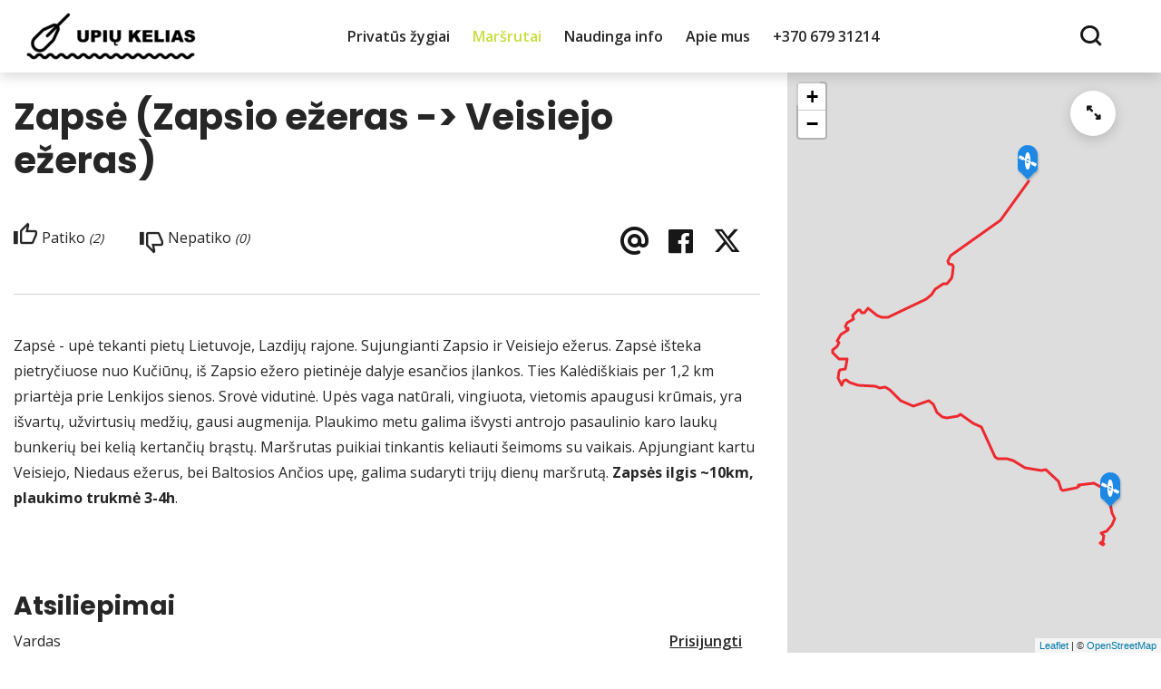

--- FILE ---
content_type: text/html; charset=UTF-8
request_url: https://www.upiukelias.lt/marsrutai/zapse-zapsio-ezeras/Array
body_size: 97653
content:
<!DOCTYPE HTML >
<html lang="lt">
<head>
    <meta http-equiv="content-type" content="text/html; charset=UTF-8"/>
    <meta name="viewport" content="width=device-width, initial-scale=1.0, user-scalable=0"/>
    <title>Maršrutas</title>
    <meta property="og:title" content="Maršrutas"/>
            <meta property="og:description" content="Zapsė - upė tekanti pietų Lietuvoje, Lazdijų rajone. Sujungianti Zapsio ir Veisiejo ežerus. Zapsė išteka pietryčiuose nuo Kučiūnų, iš..."/>
        <meta name="description" content="Zapsė - upė tekanti pietų Lietuvoje, Lazdijų rajone. Sujungianti Zapsio ir Veisiejo ežerus. Zapsė išteka pietryčiuose nuo Kučiūnų, iš..." />            <meta property="fb:app_id" content=""/>
        <meta property="og:type" content="article"/>
        <meta property="og:description" content="Zapsė - upė tekanti pietų Lietuvoje, Lazdijų rajone. Sujungianti Zapsio ir Veisiejo ežerus. Zapsė išteka pietryčiuose nuo Kučiūnų, iš..."/>
        <meta property="og:url" content="https://www.upiukelias.lt/marsrutai/zapse-zapsio-ezeras/"/>
                <meta property="og:image" content="https://www.upiukelias.lt/data/editable/sharing/image_1.jpg"/>
        <meta property="og:image:width" content="477"/>
        <meta property="og:image:height" content="320"/>
    
        <link rel="stylesheet" href="https://stackpath.bootstrapcdn.com/bootstrap/4.1.3/css/bootstrap.min.css"
          integrity="sha384-MCw98/SFnGE8fJT3GXwEOngsV7Zt27NXFoaoApmYm81iuXoPkFOJwJ8ERdknLPMO"
          crossorigin="anonymous">
            <link rel="stylesheet"
              href="https://www.upiukelias.lt/templates/bebras/demo/css/style.css?v=1767965092">
    
    <meta name="verify-paysera" content="71e5b4e17c2c7809e6f67bd6b5515309">

<!-- Google Tag Manager -->
<script>(function(w,d,s,l,i){w[l]=w[l]||[];w[l].push({'gtm.start':
new Date().getTime(),event:'gtm.js'});var f=d.getElementsByTagName(s)[0],
j=d.createElement(s),dl=l!='dataLayer'?'&l='+l:'';j.async=true;j.src=
'https://www.googletagmanager.com/gtm.js?id='+i+dl;f.parentNode.insertBefore(j,f);
})(window,document,'script','dataLayer','GTM-KWLHB49');</script>
<!-- End Google Tag Manager -->
        
    
    <link rel="canonical" href="https://www.upiukelias.lt/marsrutai/zapse-zapsio-ezeras/"/>
    <link rel="alternate" href="https://www.upiukelias.lt/marsrutai/zapse-zapsio-ezeras/" hreflang="lt-lt"/>

    <script type="application/ld+json">
	    {
    "@context": "http://schema.org",
    "@type": "TouristDestination",
    "name": "Zapsė (Zapsio ežeras -&gt; Veisiejo ežeras)"
}
    </script>

<script type="application/ld+json">{"@context":"http://schema.org","@type":"BreadcrumbList","itemListElement":[{"@type":"ListItem","position":1,"name":"Mar\u0161rutai","item":"https://www.upiukelias.lt/marsrutai/"}]}</script>
    
    <script type="text/javascript" src="https://www.upiukelias.lt/templates/bebras/js/jquery-2.1.3.min.js"></script>
<script type="text/javascript" src="https://www.upiukelias.lt/templates/bebras/js/jquery.mmenu.all.js" ></script>
<script src="https://www.upiukelias.lt/templates/js/jquery/jquery.sumoselect.min.js"></script>
<script type="text/javascript" src="https://www.upiukelias.lt/templates/bebras/js/lazysizes.min.js"></script>
<script type="text/javascript" src="https://www.upiukelias.lt/templates/bebras/js/bootstrap.min.js"></script>
<script type="text/javascript" src="https://www.upiukelias.lt/templates/bebras/js/jquery.sticky-kit.min.js"></script>
<script type="text/javascript" src="https://www.upiukelias.lt/templates/bebras/js/swiper/swiper-bundle.min.js" ></script>
<script type="text/javascript" src="https://www.upiukelias.lt/templates/bebras/js/jquery.magnific-popup.min.js"></script>
<script type="text/javascript" src="https://www.upiukelias.lt/templates/bebras/js/collapse.js"></script>
<script src="https://www.upiukelias.lt/templates/js/request.js"></script>
<script type="text/javascript" src="https://www.upiukelias.lt/templates/js/loading.js"></script>
<script src="https://www.upiukelias.lt/templates/bebras/js/user.js?v=1.1"></script>
<script src="https://www.upiukelias.lt/templates/js/jquery/jquery-ui.min.js"></script>
<script type="text/javascript" src="https://www.upiukelias.lt/templates/bebras/js/perfect-scrollbar.min.js"></script>


    <script type="text/javascript" src="https://www.upiukelias.lt/templates/bebras/js/nouislider.min.js"></script>
        <script type="text/javascript" src="https://www.upiukelias.lt/templates/bebras/js/popper.min.js"></script>
    <script type="text/javascript" src="https://cdnjs.cloudflare.com/ajax/libs/ekko-lightbox/5.3.0/ekko-lightbox.min.js"></script>
    <script type="text/javascript" src="https://www.upiukelias.lt/templates/bebras/js/jquery.justifiedGallery.min.js"></script>
    <script type="text/javascript" src="https://www.upiukelias.lt/templates/bebras/js/jquery.scrollLock.js"></script>
    <script src="https://www.upiukelias.lt/templates/js/likedislike.js"></script>
    <script src="https://www.upiukelias.lt/templates/js/List/List.js?v=1767965092"></script>
    <script src="https://www.upiukelias.lt/templates/js/fullscreen.js"></script>
    <script src="https://www.upiukelias.lt/templates/js/multiple_trips.js"></script>
    <script src="https://www.upiukelias.lt/templates/fancybox-3.5.7/jquery.fancybox.min.js"></script>
    <script src="https://www.upiukelias.lt/templates/swipebox/js/jquery.swipebox.js"></script>


<link href="https://www.upiukelias.lt/templates/js/video-js/video-js.min.css" rel="stylesheet">
<script src="https://www.upiukelias.lt/templates/js/video-js/video.min.js"></script>

        <link rel="stylesheet" href="https://www.upiukelias.lt/templates/css/leaflet.css" crossorigin=""/>
<link rel="stylesheet" href="https://www.upiukelias.lt/templates/css/leaflet-custom-style.css?v=1767965092" crossorigin=""/>
<script src="https://www.upiukelias.lt/templates/js/leaflet.js" crossorigin=""></script>

<link rel="stylesheet" href="https://www.upiukelias.lt/templates/css/MarkerCluster.css" />

<link rel="stylesheet" href="https://www.upiukelias.lt/templates/css/MarkerCluster.Default.css" />

<!--[if lte IE 8]><link rel="stylesheet" href="https://leaflet.github.io/Leaflet.markercluster/dist/MarkerCluster.Default.ie.css" /><![endif]-->
<script src="https://www.upiukelias.lt/templates/js/leaflet.markercluster-src.js"></script>


<script type="text/javascript">
    base_url = 'https://www.upiukelias.lt/';
    window.lid = '1';
    window.base_url = 'https://www.upiukelias.lt/';
    window.base_url_lang = 'https://www.upiukelias.lt/';
    window.base_url_root = 'https://www.upiukelias.lt/';
</script>
<script type="text/javascript" src="https://www.upiukelias.lt/templates/js/leafletMap.js?v=1767965092"></script>
<link rel="stylesheet" href="https://www.upiukelias.lt/templates/css/leafletMap.css?v=1767965092" />



</head>
<body class="initial-load">

<!-- Google Tag Manager (noscript) -->
<noscript><iframe src="https://www.googletagmanager.com/ns.html?id=GTM-KWLHB49"
height="0" width="0" style="display:none;visibility:hidden"></iframe></noscript>
<!-- End Google Tag Manager (noscript) -->

<!--Panaikina maršruto aprašymą-->
<style>
.route-info-view {
    display: none;
}

.route-object-info {
    display: none;
}


.gpx-btn {
    display: none;
}
</style>
<!--Panaikina maršruto aprašymą-->


<!--Panaikina naujienose elementus-->
<style>

.selection-dropdown form {
    display: none;
}

.objects-list.news-list .object-cont a .event-date {
    display: none;
}

.post-date {
    display: none;
}

</style>

<!--Panaikina naujienose elementus-->

<!--Panaikina programėlės reklamą-->
<style>
.tourism-ads {
 display: none;
}
</style>
<!--Panaikina programėlės reklamą-->

<!--Panaikina paskyrą ir kalbas desktope-->
<style>
.no-login {
    display: none;
}

.menu-con nav ul > .language-switch {
    display: none;
}
</style>
<!--Panaikina paskyrą ir kalbas desktope-->

<!--Panaikina paskyrą ir kalbas mobile-->
<style>
.mm-navbars-bottom {
    display: none;
}
<!--Panaikina paskyrą ir kalbas mobile-->
</style>
<header class="header">
    <div class="container">
        <a class="top-nav-mobile-toggle" href="#mobile-menu"><span class="bebras-icon-Menu"></span><span class="sr-only">MB "Travelka"</span></a>
        <div class="logo clearfix">
            <a class="navbar-link" href="https://www.upiukelias.lt/">
                <img src="https://www.upiukelias.lt/data/settings/logo/upiu_kelias_logo.png"
                     alt="MB "Travelka"">
            </a>
        </div>
            <div class="mobile-menu" id="mobile-menu">
        <ul class="left-menu">
                                                <li>
                                                                                                            <a href="https://www.upiukelias.lt/info/zygiai-imonems/"  class="" >
                                    Privatūs žygiai
                                </a>
                                                                                                </li>
                                                                <li>
                                                                                                            <span class="selected ">Maršrutai</span>
                                                                                <ul>
                    <li>
                                    <a href="https://www.upiukelias.lt/marsrutai/"  class="">
                        Maršrutai
                    </a>
                            </li>
        
                                <li>

                                    <a href="https://www.upiukelias.lt/marsrutai/"                                        >
                        Maršrutų sąrašas
                    </a>
                                
            </li>
                                            <li>

                                    <a href="https://www.upiukelias.lt/marsrutu-zemelapis/"                                        >
                        Bendras maršrutų žemėlapis
                    </a>
                                
            </li>
                        </ul>
                    </li>
                                                                <li>
                                                                            <a href="https://www.upiukelias.lt/naudinga-informacija/"  class="" >
                                Naudinga info
                            </a>
                                                                    </li>
                                                                <li>
                                                                                                            <span class=" ">Apie mus</span>
                                                                                <ul>
                    <li>
                                                                                                                        <a href="https://www.upiukelias.lt/info/kontaktai-2/" class="">
                                    Apie mus
                                </a>
                                                                                </li>
        
                                <li>

                                    <a href="https://www.upiukelias.lt/info/kontaktai-2/"                                        >
                        Taigi kas yra &quot;UPIŲ KELIAS&quot;?
                    </a>
                                
            </li>
                                            <li>

                                    <a href="https://www.upiukelias.lt/info/nuoma/"                                        >
                        Nuoma
                    </a>
                                
            </li>
                                            <li>

                                    <a href="https://www.upiukelias.lt/info/turizmo-inovacijos-projektas/"                                        >
                        Projektai
                    </a>
                                
            </li>
                                            <li>

                                    <a href="https://www.upiukelias.lt/info/kontaktai-3/"                                        >
                        Kontaktai
                    </a>
                                
            </li>
                        </ul>
                    </li>
                                                                <li>
                                                                            <a href="Tel:+37067931214" target="_blank" class="" >
                                +370 679 31214
                            </a>
                                                                    </li>
                                    </ul>
        <div class='mobile-language-switch' id="appendable-language-switch">
            <ul>
                                                        <li><a class='selected' href='https://www.upiukelias.lt/marsrutai/zapse-zapsio-ezeras/'>
                            <div class='language-img'><img src='https://www.upiukelias.lt/templates/bebras/img/blank.gif'
                                                           class='flag flag-lt' alt="flag-icon Lietuvių"></div>
                            Lietuvių</a></li>
                            </ul>
        </div>
        <div class='mobile-account-block' id="menu-account-block">
    <ul class='mm-listview'>
        <li class='account-name'>
            <a class='selected'>
                <span>
                                            <span class="bebras-icon-avatar"></span>
                                    </span>
                 
            </a>
        </li>
                            <li>
                <a href="index.php?module=cart&action=new_cart"><span></span>Krepšelis</a>
            </li>
                    <li>
                <a href="https://www.upiukelias.lt/cart-cart_list/"><span></span>Užsakymai</a>
            </li>
                    <li>
                <a href="https://www.upiukelias.lt/profilio-redagavimas/"><span></span>Redaguoti profilį</a>
            </li>
                <li>
            <a href="javascript:;" onclick ="return logout();"><span></span>Atsijungti</a>
        </li>
    </ul>
</div>
        <div class="close-mm"><span class="bebras-icon-close"></span></div>
    </div>
    <div class="menu-con">
        <nav id="my-menu" class="main-menu clearfix" >
            <ul class="left-menu">
                                                                                    <li tabindex="0" class="                                                             submenu-standart                                                         "
                        >
                                                            <a tabindex="-1" href="https://www.upiukelias.lt/info/zygiai-imonems/" >
                                    Privatūs žygiai
                                </a>
                                                        
                        </li>
                                                                                                        <li tabindex="0" class="selected                                                             sub-menu-parent                                                         submenu-standart"
                        >
                                                            <a tabindex="-1" href="https://www.upiukelias.lt/marsrutai/" >
                                    Maršrutai
                                </a>
                                                            <div class="scroll">
        <div class="sub-menu-list">
                                                <div class="nav-column">
                        <a class="" href="https://www.upiukelias.lt/marsrutai/" target="">                                                        <div class="sub-menu-title">
                                Maršrutų sąrašas
                            </div>
                            </a>                                            </div>
                                                                <div class="nav-column">
                        <a class="" href="https://www.upiukelias.lt/marsrutu-zemelapis/" target="">                                                        <div class="sub-menu-title">
                                Bendras maršrutų žemėlapis
                            </div>
                            </a>                                            </div>
                                    </div>
    </div>

                        </li>
                                                                                                        <li tabindex="0" class="                                                        submenu-standart"
                        >
                                                            <a tabindex="-1" href="https://www.upiukelias.lt/naudinga-informacija/" >
                                    Naudinga info
                                </a>
                                                        
                        </li>
                                                                                                        <li tabindex="0" class="                                                            sub-menu-parent                                                         submenu-standart"
                        >
                                                                                                                                                                                    <a tabindex="-1" href="https://www.upiukelias.lt/info/kontaktai-2/">
                                                Apie mus
                                            </a>
                                                                                                                                        <div class="scroll">
        <div class="sub-menu-list">
                                                <div class="nav-column">
                        <a class="" href="https://www.upiukelias.lt/info/kontaktai-2/" target="">                                                        <div class="sub-menu-title">
                                Taigi kas yra &quot;UPIŲ KELIAS&quot;?
                            </div>
                            </a>                                            </div>
                                                                <div class="nav-column">
                        <a class="" href="https://www.upiukelias.lt/info/nuoma/" target="">                                                        <div class="sub-menu-title">
                                Nuoma
                            </div>
                            </a>                                            </div>
                                                                <div class="nav-column">
                        <a class="" href="https://www.upiukelias.lt/info/turizmo-inovacijos-projektas/" target="">                                                        <div class="sub-menu-title">
                                Projektai
                            </div>
                            </a>                                            </div>
                                                                <div class="nav-column">
                        <a class="" href="https://www.upiukelias.lt/info/kontaktai-3/" target="">                                                        <div class="sub-menu-title">
                                Kontaktai
                            </div>
                            </a>                                            </div>
                                    </div>
    </div>

                        </li>
                                                                                                        <li tabindex="0" class="                                                        submenu-standart"
                        >
                                                            <a tabindex="-1" href="Tel:+37067931214" target="_blank">
                                    +370 679 31214
                                </a>
                                                        
                        </li>
                                                </ul>

            <ul class="right-menu">
                <li class="e-shop sub-menu-parent cart-indicator" id="cart-widget">
    </li>
<script type="text/javascript">
    function reloadCartWidgetV2() {
        request('cart-widget-refresh', {
            url: "https://www.upiukelias.lt/?module=cart_v2&action=cart_v2_widget_refresh",
            dataType: 'json',
            success: function (result) {
                $('#cart-widget').html(result.html);
            }
        });
    }
</script>
                                <li class="search-block" id="search-block">
                    <a href="javascript:;" class="bebras-icon-search2" aria-label="Paieška"></a>

<div id="cd-search" class="cd-search search-input" onsubmit="searchSolr()">
    <div class="close-search"></div>
    <form action="https://www.upiukelias.lt/paieska/" method="get">
        <input id="searchfield" type="search" name="q" autocomplete="off" class="search-place" placeholder="Paieška">
        <label for="searchfield" class="sr-only">Paieška</label>
    </form>
    <div class="row" id="result-cont"></div>
</div>
                </li>
                                
                <li class="account" id="account-block">
    <a href="#login-pop" class="login-pop">
                    <span class="no-login bebras-icon-avatar"><span class="sr-only"> Prisijungti</span></span>
            </a>
                <div id="login-pop" class="white-popup-block mfp-hide">
        <div class="login-block">
            <button title="Close (Esc)" type="button" class="mfp-close">×</button>
            <h3>Prisijungimas / registracija</h3>
            <div class="login-block-container">
                <div class="form-zone login">
                    <h3>Esama paskyra</h3>
                    <form action="" id="ajaxLogin" method="post" target="_self" _lpchecked="1">
                        <div>
                            <label for="login_name">El. paštas</label>
                            <input id="login_name" class="comment-input" type="text" name="login_form[email]" value=""
                                   autocomplete="off">
                        </div>
                        <div class="">
                            <label for="login-pass">Slaptažodis</label>
                            <input id="login-pass" class="comment-input" type="password" name="login_form[password]"
                                   autocomplete="off">
                        </div>
                                                <div id="log-errors">

                        </div>
                        <div class="btn-area">
                            <a href="javascript:;" onclick ="$('#ajaxLogin').submit();" class="btn dark">Prisijungti</a>
                            <a id="reminder_" class="btn" href="javascript:;">Pamiršau</a>
                            <a class="register btn dark show-reg-block" href="javascript:;">Registruotis</a>
                        </div>
                    </form>
                </div>
                <div class="members-cont">
                    <h3>Prisijungimas su soc. paskyra</h3>
                    <div class="social-login-content">

                                                    <div id="facebookLoginBtn" onclick="loginFb(true);">
                                <span></span>Prisijungti su Facebook</div>
                                                                                                                            <div class="privacy-policy-login">Registruodamiesi jūs sutinkate su mūsų <a target="_blank" href="https://www.upiukelias.lt/info/prekiu-pristatymo-salygos/">Privatumo politika</a></div>
                                            </div>
                </div>
            </div>
        </div>
        <div class="reg-block">
            <button title="Close (Esc)" type="button" class="mfp-close">×</button>
            <a class="btn back-login"></a>
            <h3>Registracija</h3>
            <div class="members-cont">
                <div class="form-zone">
                    <form action="" id="ajaxRegister" method="post" target="_self" _lpchecked="1">
                        <input id="e_input3" name="e" value="save" type="hidden">
                        <div class="reg-input-area">
                            <div>
                                <div class="">
                                    <label for="reg-name">Vardas</label>
                                    <input id="reg-name" class="comment-input" type="text" name="register_form[first_name]" value=""
                                           autocomplete="off">
                                </div>
                                <div class="">
                                    <label for="reg-lastname">Pavardė</label>
                                    <input id="reg-lastname" class="comment-input" type="text" name="register_form[last_name]" value=""
                                           autocomplete="off">
                                </div>
                                <div class="">
                                    <label for="reg-email">El. paštas</label>
                                    <input id="reg-email" class="comment-input" type="text" name="register_form[email]" value=""
                                           autocomplete="off">
                                </div>
                            </div>
                            <div>
                                <div class="">
                                    <label for="reg-pass">Slaptažodis</label>
                                    <input id="reg-pass" class="comment-input" type="password" name="register_form[password]"
                                           autocomplete="off">
                                </div>
                                <div class="">
                                    <label for="reg-pass2">Pakartoti slaptažodį</label>
                                    <input id="reg-pass2" class="comment-input" type="password" name="register_form[password2]"
                                           autocomplete="off">
                                </div>
                            </div>
                        </div>
                                                <div class="privat-rules">
                            Registruodamiesi jūs sutinkate su mūsų <a target="_blank" href="https://www.upiukelias.lt/info/prekiu-pristatymo-salygos/">Privatumo politika</a>
                        </div>
                                                <a href="javascript:;" onclick ="$('#ajaxRegister').submit();" class="register btn">Registruotis</a>
                        <div id="reg-errors">
                        </div>
                    </form>
                </div>
            </div>
        </div>
        <div class="form-zone pass-reminder">
            <button title="Close (Esc)" type="button" class="mfp-close">×</button>
            <a class="btn back-login"></a>
            <h3>Slaptažodžio priminimas</h3>
            <form action="" id="ajaxReminder" method="post" target="_self" _lpchecked="1">
                <input id="e_input2" name="e" value="save" type="hidden">

                <div class="">
                    <label for="remind_email">El. paštas</label>
                    <input id="remind_email" class="comment-input" type="text" name="f[email]" value=""
                           autocomplete="off">
                </div>

                <div class="btn-area">
                    <a href="javascript:;" onclick ="$('#ajaxReminder').submit();" id="reminder_" class="btn">Priminti</a>
                </div>
                <div id="remind-errors">
                </div>
            </form>
        </div>
    </div>


<script type="text/javascript">
    var reminder_errors = $('#remind-errors');
    $('#ajaxReminder').submit(function ()
    {
        var form = $(this).serialize();

        startLoading();
        reminder_errors.html('');
        $.ajax({
            url: "https://www.upiukelias.lt/?module=members&action=psw_recovery",
            data: form,
            type: "POST",
            dataType: 'json',
            success: function (result)
            {
                stopLoading();
                if (result.message)
                reminder_errors.append('<div class="space-bracket red"><span>' + result.message + '</span></div>');
            }
        });

        return false;
    });

    var login_errors = $('#log-errors');
    $('#ajaxLogin').submit(function ()
    {
        var form = $(this).serialize();

        startLoading();
        login_errors.html('');
        $.ajax({
            url: "https://www.upiukelias.lt/?module=members&action=login",
            data: form,
            type: "POST",
            dataType: 'json',
            success: function (result)
            {
                stopLoading();
                if (result.errors)
                {
                    $.each(result.errors, function (i, val)
                    {
                        login_errors.append('<div class="space-bracket red"><span>' + val + '</span></div>');
                    });
                }
                else
                {
                    var magnificPopup = $.magnificPopup.instance;
                    magnificPopup.close();
                    afterLogin();
                }
            }
        });

        return false;
    });

    var register_errors = $('#reg-errors');
    $('#ajaxRegister').submit(function ()
    {
        startLoading();
        var form = $(this).serialize();
        register_errors.html('');
        $.ajax({
            url: "https://www.upiukelias.lt/?module=members&action=register",
            data: form,
            type: "POST",
            dataType: 'json',
            success: function (result)
            {
                stopLoading();
                if (result.errors)
                {
                    $.each(result.errors, function (i, val)
                    {
                        register_errors.append('<div class="space-bracket red"><span>' + val + '</span></div>');
                        return false;
                    });
                }
                else
                {
                    var success_text = "Registracija sėkminga";
                    var email_text = "El. paštu išsiuntėme aktyvacijos nuorodą";
                    register_errors.append('<div class="space-bracket red"><span>' + success_text + '</span></div>');
                    register_errors.append('<div class="space-bracket red"><span>' + email_text + '</span></div>');
                }
            }
        });

        return false;
    });

    $(function ()
    {
        $('.login-pop').magnificPopup({
            type: 'inline',
            preloader: false,
            focus: '#username',
            modal: true
        });

        $(".show-reg-block").on('click', function() {
            $(".login-block").slideUp();
            $(".reg-block").slideDown();
        });

        $(".back-login").on('click', function() {
            $(".login-block").slideDown();
            $(".reg-block, .form-zone.pass-reminder").slideUp();
        });

        $("#reminder_").on("click", function(){
            $(".login-block").slideUp();
            $(".form-zone.pass-reminder").slideDown();
        });
    });
</script>

    </li>

                <li class="sub-menu-parent language-switch mobile-language-switch d-none">
                                                                                                <a class="kalba">
                                <span>Kalba</span>
                            </a>
                                                                 <ul class="sub-menu">
                        <div>
                            
                                                                                                                                                                                                                                                                                                                                                
                                                                <li class="selected-language">
                                    <a href="//marsrutai/zapse-zapsio-ezeras/">
                                        <span class="mobile"><span><img src="https://www.upiukelias.lt/templates/bebras/img/blank.gif" class="flag flag-lt" alt="flag-icon Lietuvių"></span> Lietuvių</span>
                                    </a>
                                </li>

                                                    </div>
                    </ul>
                </li>

                <li class="sub-menu-parent language-switch">
                                                                                                <a href="">
                                <span>LT</span>
                            </a>
                                            
                    <ul>
                        
                                                                                                                
                                                                                                                                                                                                                                                                                                                                        <li class="active">
                                <a href="//marsrutai/zapse-zapsio-ezeras/">
                                    <div>
                                        <img src="https://www.upiukelias.lt/templates/bebras/img/blank.gif"
                                             class="flag flag-lt"
                                             alt="flag-icon Lietuvių">
                                    </div>
                                    Lietuvių
                                </a>
                            </li>
                                            </ul>
                </li>
                            </ul>

            <div class="menu-bg"></div>

            <div class="mob-menu" style="float: right;">
                <div class="mobile-search-block"> <a class="bebras-icon-search2" id="mobile-search-trigger"></a>

<div id="cd-search" class="cd-search search-input" onsubmit="searchSolr()">
    <div class="close-search"></div>
    <form action="https://www.upiukelias.lt/paieska/" method="get">
        <input id="searchfield-mobile" type="search" name="q" autocomplete="off" class="search-place" placeholder="Paieška">
        <label for="searchfield-mobile" class="sr-only">Paieška</label>
    </form>
    <div class="row" id="result-cont-mobile"></div>
</div>
</div>
                                                            </div>
        </nav>
    </div>
    <script type="text/javascript">
    $(".search-input input").keyup(function(e) {
        if (e.keyCode === 27) {
            $(".search-block > a").removeClass('selected');
            $('.search-block').removeClass('show-search');
        }
    });

    if($( window ).width() >= 1160) {
        searchfield = $('#searchfield');
    } else {
        searchfield = $('#searchfield-mobile');
    }

    let searchTimeout;
    let current;
    $(window).load(function(){
        searchfield.keyup(function(e){
            if (e.which !== 40 && e.which !== 38) { // down
                clearTimeout(searchTimeout);
                searchTimeout = setTimeout(searchSolr, 300);
            } else {
                walkSuggestions(e.which)
            }
        });
    });

    let typedValue = "";

    function searchSolr(){
        if(searchfield.val().length == 0){
            $('#result-cont').html('');
            $('.cd-search').removeClass('is-visible');
            $('header.small-header').removeClass('mob-search-active');
            return;
        }

        request('searchSuggestions', {
            type: 'POST',
            url: 'https://www.upiukelias.lt/?module=search&action=suggestions&lang_code=1',
            data : {
                ajax : 1,
                index: 1,
                query : searchfield.val()
            },
            success: function(result){
                if($( window ).width() >= 1160) {
                    $('#result-cont').html(result);
                    current = null;
                    typedValue = searchfield.val();
                } else {
                    $('#result-cont-mobile').html(result);
                }
            }
        });
    }


    $('.search-block > a').on('click', function(event){
        if ($('#searchfield').val() &&  $('.cd-search').hasClass('is-visible')) {
            $('#searchfield').parent().submit();
        }
        toggleSearch();
        if (!$('#searchfield').is(":empty")) {

        }
    });


    $('.close-search').on('click', function(event){
        event.preventDefault();
        toggleSearch("close");
    });


    jQuery(document).on('keyup',function(evt) {
        if (evt.keyCode == 27) {
            event.preventDefault();
            toggleSearch("close");
        }
    });


    function toggleSearch(type) {
        searchSolr();
        if(type=="close") {
            $('header.small-header').removeClass('mob-search-active');
            $('.search-block').removeClass('show-search');
            $('.cd-search').removeClass('is-visible');
            $(".search-block").removeClass('selected');
            $('body').removeClass('stop-scrolling');
            $('.menu-bg').removeClass('active-menu-bg');
        } else {
            //toggle search visibility
            $('header.small-header').toggleClass('mob-search-active');
            $('body').toggleClass('stop-scrolling');
            $('.search-block').toggleClass('show-search');
            $('.cd-search').toggleClass('is-visible');
            $('.search-block').toggleClass('selected');
            $('.menu-bg').toggleClass('active-menu-bg');
            var input = document.getElementById('searchfield');
            input.focus();
            input.select();
            if($(window).width() > 1190 && $('.cd-search').hasClass('is-visible')) $('.cd-search').find('input[type="search"]').focus();
        }
    }

    $(document).mouseup(function(e)
    {
        var container = $(".cd-search");

        // if the target of the click isn't the container nor a descendant of the container
        if (!container.is(e.target) && container.has(e.target).length === 0)
        {
            toggleSearch("close");
        }
    });

    //mobile

    $('#mobile-search-trigger').on('click', function(event){
        event.preventDefault();
        toggleSearch();
    });

    $( document ).ready(function() {
       $('.hp-search .search-place').keydown(function(e) {
           var code = e.key;
           var value = $(this).val();
           if(code === "Enter") {
               e.preventDefault();
           }
           if( $(".mobile-search-block").css('display') == 'none') {
               $('.search-block > a').trigger( "click" );
               $('#searchfield').val(value);
           } else {
               $('#mobile-search-trigger').trigger( "click" );
               $('#searchfield-mobile').val(value);
               $('#searchfield-mobile').focus();
           }
           this.value = '';
       })
    });

    function goNext(){
        if (current){
            if(current.next().length !== 0) {
                let next = current.next();
                let previous = current;
                change(previous, next);
            }
        } else {
            current = $('.suggestion-item').first();
            change(null, current);
        }
    }

    function goPrevious(){
        if (current){
            if(current.prev().length !== 0) {
                let next = current.prev();
                let previous = current;
                change(previous, next);
            } else{
                change(current, null)
            }
        } else {
            current = $('.suggestion-item').last();
            change(null, current);
        }
    }

    function change(previous, next) {
        if (previous)
            previous.css('background-color', '#fff');
        if (next){
            current = next;
            next.css("background-color", "#efefef");
            let text = $('a', next).text();
            searchfield.val(text)
        } else {
            searchfield.val(typedValue)
        }
    }
    
    function walkSuggestions(key) {

        if (key === 40) { // down
            goNext();
        } else if (key === 38) { // up
            goPrevious();
        }
    }

</script>


    </div>
</header>
<div id="class_change" class="wrap container-fluid bootstrap-list route-view">
    <div class="row">
        <div class="col-lg-8 col-md-8 col-sm-12"><div id="left_side">
        <div class="object-details">
        <h1>Zapsė (Zapsio ežeras -&gt; Veisiejo ežeras)</h1>
    
        
        
        
        
        <div class="like-dislike-button">
    <div class="like-dislike trigger" data-rate="1" data-type="route" data-id="823">
        <input id="rate-823" type="checkbox" class="rate" >
        <label for="rate-823" class="likes like-count clickable-by-enter" tabindex="0"><span
                    class="rate-text">Patiko </span><span>(<span class="rate_positive">2</span>)</span></label>
    </div>
    <div class="like-dislike trigger" data-rate="-1" data-type="route" data-id="823">
        <input id="rate-823route" type="checkbox" class="rate" >
        <label for="rate-823route" class="dislikes like-count clickable-by-enter" tabindex="0"><span
                    class="rate-text">Nepatiko </span><span>(<span class="rate_negative">0</span>)</span></label>
    </div>
</div>
                <a target="_blank" class="btn gpx-btn" href="https://www.upiukelias.lt/tourism-gpx/id-823/">
            <div class="download-route">
                <span class="anp-icon-gpx-file"></span>
                Parsisiųsti GPX
            </div>
        </a>
        
        

            <script src="https://www.google.com/recaptcha/api.js?render=6LdFd-MZAAAAADiHYMRHwaaaoF1CY2s6U7li4NyN"></script>
    <script>window.gcaptcha_key = "6LdFd-MZAAAAADiHYMRHwaaaoF1CY2s6U7li4NyN"</script>
<div class="share-block">
    <div id="socialShare" class="btn-group share-group">
        <ul class="share-list">
            <li>
                <a data-original-title="Email" rel="tooltip" class="share btn btn-mail email-popup"
                   data-placement="left" href="#email-popup">
                    <i class="bebras-icon-email2"> <span class="sr-only">Email</span></i>
                </a>
            </li>
            <li>
                <a data-original-title="Facebook" rel="tooltip" class="share btn btn-facebook"
                   data-placement="left" href="https://www.upiukelias.lt/marsrutai/zapse-zapsio-ezeras/" name="fb">
                    <i class="fa fa-facebook-official"> <span class="sr-only">Facebook</span></i>
                </a>
            </li>
            <li>
                <a data-original-title="X" rel="tooltip" class="share btn btn-twitter"
                   data-placement="left" href="https://www.upiukelias.lt/marsrutai/zapse-zapsio-ezeras/" name="tw">
                    <i class="bebras-icon-x"> <span class="sr-only">X</span></i>
                </a>
            </li>
        </ul>
        <!-- Email popup -->
        <div id="email-popup" class="email-form white-popup-block mfp-hide">
            <h3>Dalintis nuoroda el. paštu</h3>
            <form id="email_share">
                <input spellcheck="false" type="text" class="email-input" name="f[from]" id="share-email"
                       placeholder="Jūsų elektroninis paštas">
                <label for="share-email" class="sr-only">Jūsų elektroninis paštas</label>
                <input spellcheck="false" type="text" class="email-input" name="f[emails]" id="share-emails"
                       placeholder="Gavėjų el. pašto adresai atskirti ,">
                <label for="share-emails" class="sr-only">Gavėjų el. pašto adresai atskirti ,</label>
                <input type="submit" class="send-email btn dark" value="Siųsti">
            </form>
            <script>
                $('#email_share').submit(function(e){
                    e.preventDefault();
                    var form = $(this);
                    var URL = "https://www.upiukelias.lt/tourism-send_email/id-823/id-823/route-true/";

                    grecaptcha.ready(function () {
                        // console.log("Captcha loaded, key: ",window.gcaptcha_key);
                        grecaptcha.execute(window.gcaptcha_key, {
                            action: 'create_email'
                        }).then(function (token) {
                            // console.log("Captcha token received", token);
                            form.prepend('<input type="hidden" name="g-recaptcha-response" value="' + token + '">');

                            jQuery.ajax(
                                {
                                    type: 'POST',
                                    url: URL,
                                    data: form.serialize(),
                                    dataType: "json",
                                    beforeSend: function () {
                                        $('input', form).removeClass('err');
                                    },
                                    success: function (result) {
                                        if (result.success) {
                                            showMessage(result.message);
                                            $.magnificPopup.close();
                                        } else {
                                            $.each(result.errors, function (i, val) {
                                                showMessage(val, 'err');
                                            });
                                        }
                                    }
                                });
                        });
                    });

                    return false;
                });

                $(document).ready(function ()
                {
                    $('.email-popup').magnificPopup({
                        type: 'inline',
                        preloader: false,
                        focus: '#name',

                        // When elemened is focused, some mobile browsers in some cases zoom in
                        // It looks not nice, so we disable it:
                        callbacks: {
                            beforeOpen: function ()
                            {
                                if ($(window).width() < 700)
                                {
                                    this.st.focus = false;
                                }
                                else
                                {
                                    this.st.focus = '#name';
                                }
                            }
                        }
                    });
                });
            </script>

        </div>
    </div>
    <script type="text/javascript">
        $('.btn-share').on('click', function ()
        {
            $(this).parent().addClass('open');
        });

        $(document).click(function (e)
        {
            var target = e.target;

            if (!$(target).is('#socialShare') && !$(target).parents().is('#socialShare'))
            {
                $('#socialShare').removeClass('open');
            }
        });

        $('.share').click(function (e)
        {
            e.preventDefault();
            var a = this.name;
            console.log(this.href);

            if (a == 'fb')
            {
                Share('https://www.facebook.com/sharer/sharer.php?u=' + encodeURIComponent(this.href));
            }

            if (a == 'tw')
            {
                Share('https://twitter.com/intent/tweet?text=' + encodeURIComponent(this.href));
            }

            if (a == 'g+')
            {
                Share('https://plus.google.com/share?url=' + encodeURIComponent(this.href));
            }

        });

        function Share(url)
        {
            window.open(url, 'name', 'height=550,width=550');
        }


    </script>
</div>

    

        <div class="route-info-view">
            <div class="route-about">
                <div class="route-info-title">
                    Trumpai apie maršrutą
                </div>
                <div class="route-property-list">
                                                                                                                        <div><span class=""></span><b>9&nbsp;km</b></div>
                    <div><span class="bebras-icon-clock"></span><b>10&nbsp;min.</b></div>
                                    </div>
            </div>
            <div class="route-cover">
                <div class="route-info-title">
                    Maršruto danga
                </div>
                <div class="route-property-list">
                                                                                </div>
            </div>
        </div>
                <div class="content-list">
            <div class="content">
                <p>Zapsė - upė tekanti pietų Lietuvoje, Lazdijų rajone. Sujungianti Zapsio ir Veisiejo ežerus. Zapsė i&scaron;teka pietryčiuose nuo Kučiūnų, i&scaron; Zapsio ežero pietinėje dalyje esančios įlankos. Ties Kalėdi&scaron;kiais per 1,2 km priartėja prie Lenkijos sienos. Srovė vidutinė. Upės vaga natūrali, vingiuota, vietomis apaugusi krūmais, yra i&scaron;vartų, užvirtusių medžių, gausi augmenija. Plaukimo metu galima i&scaron;vysti antrojo pasaulinio karo laukų bunkerių bei kelią kertančių brąstų. Mar&scaron;rutas puikiai tinkantis keliauti &scaron;eimoms su vaikais. Apjungiant kartu Veisiejo, Niedaus ežerus, bei Baltosios Ančios upę, galima sudaryti trijų dienų mar&scaron;rutą.&nbsp;<strong>Zapsės ilgis ~10km, plaukimo trukmė 3-4h</strong>.<br />
&nbsp;</p>

            </div>
        </div>
                
         
        
        
    <div class="comment-content">
        <h3>Atsiliepimai</h3>
        <div id="review-b">

            <div class="content-wrap">
    <form id="comment-form" target="_self">
        <input type="hidden" name="f[apgavikas]" value="">
        <input id="rcp" type="hidden" name="f[rcp]" value="sec_check">
            <div id="user-comment">
            <div class="input-name">
            <label for="comment-anon_name">Vardas</label>
            <a class="login-pop-comments login" onclick="$('.login-pop').click();return false;" tabindex="0" id="login-pop-comments">Prisijungti</a>
            <input id="comment-anon_name" type="text" name="f[anon_name]">
        </div>
    </div>
<script>
    $("#login-pop-comments").keyup(function(event) {
        if (event.keyCode === 13) {
            $("#login-pop-comments").click();
        }
    });
</script>

        <div class="like-dislike trigger" data-rate="-1" data-type="route" data-id="823">
            <input type="checkbox" class="rate" id="like-minus" >
            <label class="dislikes like-count clickable-by-enter" for="like-minus" tabindex="0">Nepatiko</label>
        </div>
        <div class="like-dislike trigger" data-rate="1" data-type="route" data-id="823">
            <input type="checkbox" class="rate" id="like-plus" >
            <label class="likes like-count clickable-by-enter" for="like-plus" tabindex="0">Patiko</label>
        </div>

        <div class="input-content">
            <textarea id="comment-text" name="f[text]" placeholder="Aprašyk savo įspūdžius"></textarea>
            <label class="sr-only" for="comment-text">Aprašyk savo įspūdžius</label>
        </div>

        <div id="comment-error" class="hidden">
        </div>
        <a type="submit" onclick="$('#comment-form').submit();" class="btn green clickable-by-enter" tabindex="0">Komentuoti</a>
    </form>
</div>
<script>
    var commentError = $('div#comment-error');

    $('#comment-form .like-dislike label').click(function ()
    {
        var item = $('#' + $(this).parent().data('id'));
        $('input', $(this).parent()).prop('checked', false);
        var checked = !!item.attr('checked');
        console.log(item, checked);
        item.prop('checked', !checked);
        item.attr('checked', !checked);
    });

    $('#comment-form').submit(function (e)
    {
        var data = $(this).serialize().replace('sec_check', 'rxx3rx') + "&f[title]=placeholder";
        var form = $(this);

        $.ajax({
            dataType: 'json',
            type: 'post',
            url: 'https://www.upiukelias.lt/?module=editable&action=write&comment_item_id=823&comment_type=route',
            data: data,
            success: function (result)
            {
                $('.comment-input').removeClass('err');
                commentError.addClass('hidden');
                commentError.html('');
                if (result.status == 0)
                {
                    $.each(result.error, function (i, val)
                    {
                        console.log(val);
                        $('#comment-' + i).addClass('err');
                        commentError.append('<span class="comment-error">' + val + ' </span>');
                    });
                    commentError.removeClass('hidden');
                }
                else if (result.status == 1)
                {
                    list.prepend(result.html);
                    comments = 1;
                    form[0].reset();
                }
            }
        });

        return false;
    });
    //after login override (user.js)
    afterLogin = function ()
    {
        reloadUserMenu();
        stopLoading();

        $.ajax({
            url: window.base_url_lang + '?module=members&action=usermenu',
            dataType:'json',
            success: function (result)
            {
                $('#user-comment').replaceWith(result.comment_user);
            }
        });
    };
</script>
        </div>
        <div class="review-block">
            <ul id="comment-list">
                
            </ul>
            <div id="review-a">
                            </div>
        </div>
    </div>
    <script>
        list = $('#comment-list');
        form = $('#review-b');

        function toggleForm(item)
        {
            form.toggleClass('hidden');
            if(!form.hasClass('hidden'))
                $('html, body').animate({
                    scrollTop: form.offset().top
                }, 1000);

            item.toggleClass('red');
        }

        function reloadCommentsForm()
        {
            $.ajax({
                url:"https://www.upiukelias.lt/?module=editable&action=get_comment_form",
                data:{
                    comment_type:'route',
                    comment_item_id:'823'
                },
                type:'post',
                success:function(data)
                {
                    form.html(data);
                    if(typeof reloadLoginPopupComments == "function")
                    {
                        reloadLoginPopupComments();
                    }
                }
            });
        }

        $('#load-more-comments').click(function ()
        {
            var timestamp = $(this).data('timestamp');
            $.ajax({
                type: 'post',
                dataType: 'json',
                url: 'https://www.upiukelias.lt/?module=editable&action=commentsRender&comment_ajax=1&comments_page=1&comment_item_id=823&comment_type=route',
                success: function (result)
                {
                    list.html(result.html);
                    $('#load-more-comments').remove();
                }
            });
        });
    </script>

        
    </div>
    <script>
        if (typeof map != "undefined" && map.routes[823])
        {
            map.deselectAllRoutes(823);
            map.routes[823].open(true);
            map.routes[823].basepoint.select(true);
        }

        $('.sagment').mouseenter(function(){
            var no = parseInt($(this).data('no') - 1);
           if(typeof map != "undefined" && map.routes[823].segments[0].objects !== "undefined")
            {
                map.routes[823].segments[0].objects[no].hover(true);
            }
        }).mouseleave(function(){
            var no = parseInt($(this).data('no') - 1);
            if(typeof map != "undefined" && map.routes[823].segments[0].objects !== "undefined")
            {
                map.routes[823].segments[0].objects[no].hover(false);
            }
        });
    </script>
    <script>
        exitFullscreen();
    </script>
    <script>
        window.back_button_text = "Aprašymas";
        $('.map-close-fullscreen').html(window.back_button_text);
    </script>
</div></div>
        <div class="col-lg-4 col-md-4 col-sm-12 pr-0"><div class="sidebar view-route-map" id="right_side">
    <div>
        <div class="sidebarsticky">
            <div id="sidebar_route_buttons_component">
                <div class="btn full-screen-map"></div>
                <div class="mobile-filter-map-content">
                    <div class="mobile-filter-map-button gpx">
                                                <div class="btn-description">Aprašymas
                        </div> <div class="show-map-btn" style="display:none">Žemėlapis</div>
                                            </div>
                </div>
                <script>
                    $(".btn-description").on('click', function(e){
                        $(".show-map-btn").show();
                        $(this).hide();
                        $(".sidebarsticky").addClass('map-hide');
                    });

                    $(".show-map-btn").on('click', function(e){
                        $(".btn-description").show();
                        $(this).hide();
                        $(".sidebarsticky").removeClass('map-hide');
                    });

                    openFilter = function ()
                    {

                    };
                    
                    openProduct = function ()
                    {

                    };
                                        $(".btn.product-btn").off('click').on("click", function ()
                    {
                        openProduct();
                    });
                    openProduct = function ()
                    {
                        var product_block = $(".products-sidebar-block");
                        product_block.toggleClass("active");
                        addGlobalComponentParam('objects_filter_open', product_block.hasClass('active') ? 1 : 0);
                    };

                    

                    function toggleMap()
                    {
                        map.locked = true;
                        $(".full-screen-map").toggleClass('closed-map');
                        $(".btn.filter-btn").toggleClass('hide');
                        $(".wrap").toggleClass('full-map');

                        setTimeout(function(){
                            map.locked = false;
                        }, 1000);

                        setTimeout(function(){
                            map.map.invalidateSize();
                            map.rebound();
                        }, 1100);
                    }
                    function mapOff()
                    {
                        if(!$(".full-screen-map").hasClass('closed-map'))
                            return;

                        toggleMap();
                    }

                    $(".btn.full-screen-map").on("click", function() {
                        toggleMap();
                    });

                    var filter_text = "Filtras";
                    var map_text = "Žemėlapis";
                    var save_text = "Saugoti";
                    var cancel_text = "Atšaukti";

                    $(".mobile-filter").on('click', function(e){
                        if( $('.filter-block').hasClass('active') ){
                            $('.filter-block').removeClass('active');
                            $(".mobile-filter-map-button .mobile-filter").text(filter_text);
                            $(".mobile-filter-map-button .mobile-cancel")
                                .removeClass('mobile-cancel')
                                .addClass('mobile-map')
                                .text(map_text);

                            e.preventDefault();
                            body.removeAttr('style');
                            body.css('overflow', 'auto');

                        } else {

                            $(".mobile-filter-map-button .mobile-map")
                                .addClass('mobile-cancel')
                                .removeClass('mobile-map')
                                .text(cancel_text);

                            $('.filter-block').addClass('active');
                            $(".mobile-filter-map-button .mobile-filter").text(save_text);
                            e.preventDefault();
                            body.width(body.width());
                            body.css('overflow', 'hidden');
                        }

                        if(window.refilter)
                        {
                            updateList(true, '');
                        }
                    });
                </script>
            </div>

            <div id="product_component"></div>

            <div id="filter_component"></div>

            <div id="map_component" style="width:100%;height:100%;">
    <div id="map"><div class="btn mobile-fullscreen-exit"></div></div>
    <div class="map-close-fullscreen ios btn" >Aprašymas</div>
    <script>
        $(".mobile-fullscreen-exit").on('click', function(e) {
            if (navigator.userAgent.match(/(iPod|iPhone|iPad)/)) {
                $("#map").removeClass("ios");
            } else {
                GoOutFullscreen();
            }
        });
        $(".sidebarsticky").css('width', $("#right_side").width())
        $(window).resize( function() {
            if($( window ).width() > 767){
                $(".sidebarsticky").css('width', $("#right_side").width())
            }
        });

        var map = $('#map').LeafletMap({
            objects: null,
            routes: {"804":{"id":"804","distance":"15496","position":"29","rate":"19","time":"11160","name":{"1":"Merkys (Puvo\u010diai -&gt; Merkin\u0117)"},"description":{"1":"<p><span style=\"color:#e74c3c\">Rezervuokite plaukim\u0105 baidar\u0117mis&nbsp;<strong>+370 679 31214<\/strong> arba&nbsp;<strong>mbirkluojam@gmail.com<\/strong><\/span><br \/>\r\n<br \/>\r\n<strong>Kada plaukiama?<\/strong> Galima plaukti visus metus.<br \/>\r\n<strong>Sud\u0117tingumas?<\/strong> Nesud\u0117tingas.&nbsp;Tai vidutinio plo\u010dio, srauni, vaizdinga ir nesud\u0117tinga up\u0117.<br \/>\r\n<strong>Tinkamas su vaikais?<\/strong> Taip.<br \/>\r\n<strong>Atstumas?<\/strong> ~15 km. Galima patrumpinti ir prailginti iki keli\u0173 dien\u0173 \u017eygio.<br \/>\r\n<strong>Plaukimo trukm\u0117?<\/strong> ~3-4 h.&nbsp;Galima patrumpinti ir prailginti iki keli\u0173 dien\u0173 \u017eygio.<br \/>\r\n<br \/>\r\n<strong>MAR&Scaron;RUTO PRAD\u017dIA<\/strong> - Puvo\u010di\u0173 stovyklaviet\u0117.&nbsp;Vieta \u017eem\u0117lapyje -&nbsp;<a href=\"https:\/\/goo.gl\/maps\/XsdvvMhvCs5BDr1r8\" target=\"_blank\"><span style=\"color:#3498db\">https:\/\/goo.gl\/maps\/XsdvvMhvCs5BDr1r8<\/span><\/a><br \/>\r\n<strong>MAR&Scaron;RUTO PABAIGA<\/strong> -&nbsp;Merkin\u0117s prieplaukos poilsiaviet\u0117. Vieta \u017eem\u0117lapyje -&nbsp;<a href=\"https:\/\/goo.gl\/maps\/9FFHR4HdGUqmw3vD8\" rel=\"nofollow noreferrer noopener\" target=\"_blank\"><span style=\"color:#3498db\">https:\/\/goo.gl\/maps\/9FFHR4HdGUqmw3vD8<\/span><\/a><span style=\"color:#3498db\">&nbsp;<\/span><\/p>\r\n\r\n<p style=\"text-align:justify\"><br \/>\r\n&nbsp;Kvie\u010diame keliauti baidar\u0117mis gra\u017eiausia Merkio up\u0117s atkarpa Puvo\u010diai &ndash; Merkin\u0117. Tai vienas populiariausi\u0173 Dz\u016bkijos vandens mar&scaron;rut\u0173, pasi\u017eymintis vingiuota up\u0117s vaga bei kontrastingu kra&scaron;tovaizd\u017eiu. Nors plaukimas Merkiu n\u0117ra sud\u0117tingas ir \u012fveikiamas daugeliui turist\u0173, plaukiant nuobod\u017eiauti neteks: \u012fvirt\u0119 med\u017eiai, po vandeniu slypintys akmenys, \u012ftekantys &scaron;altiniai suteikia mar&scaron;rutui dar daugiau \u017eavesio. Mar&scaron;rut\u0105 Puvo\u010diai &ndash; Merkin\u0117 lydi kabantys Puvo\u010di\u0173 ir Rodukos tiltai, Skroblaus upelio intakas, partizano Adolfo Ramanausko-Vanago vadaviet\u0117, lankomiausias Dz\u016bkijos turizmo objektas &ndash; Merkin\u0117s piramid\u0117, Lankinink\u0173 kaimas, kuriame galima pasisve\u010diuoti pas \u016bkininkus ir \u012fsigyti j\u0173 auginamos produkcijos ir daug kit\u0173 nuotyki\u0173, kuriuos sutiksite pakeliui. Mar&scaron;ruto pabaigoje &ndash; \u012fplaukimas \u012f Nemun\u0105, kur jus pasitinka Merkin\u0117 su savita istorija, architekt\u016bra, kra&scaron;tovaizd\u017eiu ir maisto kult\u016bra. Merkin\u0117je gal\u0117site paragauti Vytaro Radzevi\u010diaus gatv\u0117s maisto <strong><a href=\"https:\/\/www.facebook.com\/PasaulioPuodai\" target=\"_blank\"><span style=\"color:#3498db\">PASAULIO PUODAI<\/span><\/a><\/strong>, degustuoti \u017ev\u0117rienos patiekalus restorane <strong><a href=\"https:\/\/www.facebook.com\/dzukyne\" target=\"_blank\"><span style=\"color:#3498db\">DZ\u016aKYN\u0116<\/span><\/a><\/strong>, i&scaron;bandyti <strong><a href=\"https:\/\/www.facebook.com\/silokopa\" target=\"_blank\"><span style=\"color:#3498db\">&Scaron;ILO KOPA<\/span><\/a><\/strong> bistro gaminamus dz\u016bk\u0173 virtuv\u0117s skonius ir kvapus. B\u016btent d\u0117l &scaron;ios i&scaron;skirtin\u0117s ir autenti&scaron;kos maisto kult\u016bros &scaron;is mar&scaron;rutas vadinamas &ndash; &bdquo;Skaniausias plaukimas baidar\u0117mis Dz\u016bkijoje!&ldquo;<br \/>\r\n<br \/>\r\n<span style=\"color:#e74c3c\">Rezervuokite plaukim\u0105 baidar\u0117mis&nbsp;<strong>+370 679 31214<\/strong> arba&nbsp;<strong>mbirkluojam@gmail.com<\/strong><\/span><\/p>\r\n"},"pics":[{"id":"308","route_id":"804","file_name":"20200620_175855_1_.jpg","position":"1","watermark":"1","video":null,"name":{"1":"20200620_175855_1_","2":"20200620_175855_1_"}},{"id":"188","route_id":"804","file_name":"20200620_175855.jpg","position":"2","watermark":"1","video":null},{"id":"189","route_id":"804","file_name":"20200620_182531.jpg","position":"3","watermark":"1","video":null},{"id":"191","route_id":"804","file_name":"img_2720_001.jpg","position":"4","watermark":"1","video":null},{"id":"192","route_id":"804","file_name":"img_2725.jpg","position":"5","watermark":"1","video":null},{"id":"193","route_id":"804","file_name":"20200620_182755.jpg","position":"6","watermark":"1","video":null}],"properties":{"120":{"info":{"id":"120","type":"4","active":"1","is_master":"0","icon_class":"bebras-icon-sync","position":"100","search_coalition_type":"1","selectable_condition_for_backoffice":null,"selectable_condition_for_frontoffice":null,"numeric_value_integer_only":"0","numeric_value_min":null,"numeric_value_max":null,"numeric_backoffice_interval_option":null,"numeric_backoffice_def_value":null,"numeric_backoffice_def_value_from":null,"numeric_backoffice_def_value_to":null,"numeric_frontoffice_interval_option":null,"numeric_frontoffice_def_value":null,"numeric_frontoffice_def_value_from":null,"numeric_frontoffice_def_value_to":null,"multilanguage":"1","accepted":".mp3","max_file_size":null,"back_office_activity":"1","front_office_activity":"0","master_old":"1","name":{"1":"Audio gidas","5":"Audiogids","11":"Audio-guida","2":"Audio guide","3":"\u0410\u0443\u0434\u0438\u043e-\u0433\u0438\u0434","4":"Audioguide","6":"Przewodnik audio","7":"Audioguide","8":"Guide audio"},"dimension":{"1":null,"5":null,"11":null,"2":null,"3":null,"4":null,"6":null,"7":null,"8":null},"types_ids":["1","2","3","4","7"],"special":null},"property_type":"4","text_value":null},"134":{"info":{"id":"134","type":"3","active":"1","is_master":"1","icon_class":null,"position":"100","search_coalition_type":"0","selectable_condition_for_backoffice":"one_element","selectable_condition_for_frontoffice":"one_element","numeric_value_integer_only":"0","numeric_value_min":null,"numeric_value_max":null,"numeric_backoffice_interval_option":null,"numeric_backoffice_def_value":null,"numeric_backoffice_def_value_from":null,"numeric_backoffice_def_value_to":null,"numeric_frontoffice_interval_option":null,"numeric_frontoffice_def_value":null,"numeric_frontoffice_def_value_from":null,"numeric_frontoffice_def_value_to":null,"multilanguage":"0","accepted":null,"max_file_size":null,"back_office_activity":"1","front_office_activity":"1","master_old":"0","name":{"1":"Sud\u0117tingumas","2":"Difficulty"},"dimension":{"1":null,"2":null},"values":{"129":{"id":"129","position":"9","active":"1","is_master":"0","icon_class":null,"master_old":null,"name":{"1":"Lengvas","2":"Easy"}},"130":{"id":"130","position":"10","active":"1","is_master":"0","icon_class":null,"master_old":null,"name":{"1":"Vidutinis","2":"Average"}},"131":{"id":"131","position":"11","active":"1","is_master":"0","icon_class":null,"master_old":null,"name":{"1":"Sunkus","2":"Difficult"}}},"types_ids":["7"],"special":null},"property_type":"3","value_id":{"129":"129"},"value":{"id":"129","position":"9","active":"1","is_master":"0","icon_class":null,"master_old":null,"name":{"1":"Lengvas","2":"Easy"}}},"151":{"info":{"id":"151","type":"3","active":"1","is_master":"1","icon_class":null,"position":"100","search_coalition_type":"0","selectable_condition_for_backoffice":"one_element","selectable_condition_for_frontoffice":"many","numeric_value_integer_only":"0","numeric_value_min":null,"numeric_value_max":null,"numeric_backoffice_interval_option":null,"numeric_backoffice_def_value":null,"numeric_backoffice_def_value_from":null,"numeric_backoffice_def_value_to":null,"numeric_frontoffice_interval_option":null,"numeric_frontoffice_def_value":null,"numeric_frontoffice_def_value_from":null,"numeric_frontoffice_def_value_to":null,"multilanguage":"0","accepted":null,"max_file_size":null,"back_office_activity":"1","front_office_activity":"0","master_old":null,"name":{"1":"Rekomenduojamas kelion\u0117s b\u016bdas","5":"Ieteicamais p\u0101rvieto\u0161an\u0101s veids","11":"Modo di viaggio raccomandato","2":"Recommended trip type","3":"\u0420\u0435\u043a\u043e\u043c\u0435\u043d\u0434\u0443\u0435\u043c\u044b\u0439 \u0441\u043f\u043e\u0441\u043e\u0431 \u043f\u0435\u0440\u0435\u0434\u0432\u0438\u0436\u0435\u043d\u0438\u044f","4":"Empfohlene Reiseart","6":"Zalecany typ podr\u00f3\u017cy","7":"Anbefalt reisetype","8":"Type de voyage recommand\u00e9"},"dimension":{"1":null,"5":null,"11":null,"2":null,"3":null,"4":null,"6":null,"7":null,"8":null},"values":{"70":{"id":"70","position":"55","active":"1","is_master":"0","icon_class":"bebras-icon-bike","master_old":"1","name":{"1":"Dvira\u010diu","5":"Rite\u0146brauk\u0161anas","11":"In bici","2":"Biking","3":"\u0415\u0437\u0434\u0430 \u043d\u0430 \u0432\u0435\u043b\u043e\u0441\u0438\u043f\u0435\u0434\u0435","4":"Rad fahren","6":"Na rowerze","7":"P\u00e5 sykkel","8":"\u00c0 v\u00e9lo"}},"71":{"id":"71","position":"56","active":"1","is_master":"0","icon_class":"bebras-icon-car","master_old":"1","name":{"1":"Automobiliu","5":"Ar automa\u0161\u012bnu","11":"In macchina","2":"By car","3":"\u041d\u0430 \u0430\u0432\u0442\u043e\u043c\u043e\u0431\u0438\u043b\u0435","4":"Mit dem Auto","6":"Samochodem","7":"Med bil","8":"En voiture"}},"72":{"id":"72","position":"57","active":"1","is_master":"0","icon_class":"bebras-icon-baidare","master_old":"1","name":{"1":"Baidare","5":"Kajaks","11":"Canoa","2":"Kayak","3":"\u0427\u0435\u043b\u043d\u043e\u043a","4":"Kajak","6":"Kajak","7":"Kano","8":"Kayak"}},"73":{"id":"73","position":"58","active":"1","is_master":"0","icon_class":"bebras-icon-walk","master_old":"1","name":{"1":"P\u0117s\u010diomis","5":"K\u0101j\u0101m","11":"A piedi","2":"On foot","3":"\u041f\u0435\u0448\u043a\u043e\u043c","4":"Zu Fu\u00df","6":"Pieszo","7":"Til fots","8":"\u00c0 pied"}}},"types_ids":["7"],"special":null},"property_type":"3","value_id":{"72":"72"},"value":{"id":"72","position":"57","active":"1","is_master":"0","icon_class":"bebras-icon-baidare","master_old":"1","name":{"1":"Baidare","5":"Kajaks","11":"Canoa","2":"Kayak","3":"\u0427\u0435\u043b\u043d\u043e\u043a","4":"Kajak","6":"Kajak","7":"Kano","8":"Kayak"}}},"154":{"info":{"id":"154","type":"3","active":"1","is_master":"0","icon_class":null,"position":"100","search_coalition_type":"0","selectable_condition_for_backoffice":"many","selectable_condition_for_frontoffice":"many","numeric_value_integer_only":"0","numeric_value_min":null,"numeric_value_max":null,"numeric_backoffice_interval_option":null,"numeric_backoffice_def_value":null,"numeric_backoffice_def_value_from":null,"numeric_backoffice_def_value_to":null,"numeric_frontoffice_interval_option":null,"numeric_frontoffice_def_value":null,"numeric_frontoffice_def_value_from":null,"numeric_frontoffice_def_value_to":null,"multilanguage":"0","accepted":null,"max_file_size":null,"back_office_activity":"1","front_office_activity":"1","master_old":null,"name":{"1":"Up\u0117","2":"The river"},"dimension":{"1":null,"2":null},"values":{"126":{"id":"126","position":"5","active":"1","is_master":"0","icon_class":null,"master_old":null,"name":{"1":"\u016ala","5":"Ula","11":"Ula","2":"Ula","3":"\u0423\u043b\u0430","4":"Ula","6":"Ula","7":"Ula","8":"Ula"}},"127":{"id":"127","position":"6","active":"1","is_master":"0","icon_class":null,"master_old":null,"name":{"1":"Gr\u016bda","5":"Grauds","11":"Grano","2":"Grain","3":"\u0417\u0435\u0440\u043d\u043e","4":"Korn","6":"Ziarno","7":"Korn","8":"Grain"}},"128":{"id":"128","position":"7","active":"1","is_master":"0","icon_class":null,"master_old":null,"name":{"1":"Merkys","2":"Merkys"}},"132":{"id":"132","position":"8","active":"1","is_master":"0","icon_class":null,"master_old":null,"name":{"1":"Var\u0117n\u0117","2":"Var\u0117n\u0117"}},"133":{"id":"133","position":"97","active":"1","is_master":"0","icon_class":null,"master_old":null,"name":{"1":"Mara","2":"Mara"}},"134":{"id":"134","position":"98","active":"1","is_master":"0","icon_class":null,"master_old":null,"name":{"1":"Zaps\u0117","2":"Zapse"}},"135":{"id":"135","position":"99","active":"1","is_master":"0","icon_class":null,"master_old":null,"name":{"1":"Veisiejo e\u017eeras","2":"Lake Veisiejo"}},"136":{"id":"136","position":"100","active":"1","is_master":"0","icon_class":null,"master_old":null,"name":{"1":"Baltosios an\u010dios e\u017eeras","2":"White Duck Lake"}},"137":{"id":"137","position":"101","active":"1","is_master":"0","icon_class":null,"master_old":null,"name":{"1":"Baltoji an\u010dia","2":"White duck"}},"138":{"id":"138","position":"102","active":"1","is_master":"0","icon_class":null,"master_old":null,"name":{"1":"Nemunas","2":"Nemunas"}},"139":{"id":"139","position":"103","active":"1","is_master":"0","icon_class":null,"master_old":null,"name":{"1":"\u0160ventoji","2":"Holy"}}},"types_ids":["7"],"special":null},"property_type":"3","value_id":{"128":"128"},"value":{"id":"128","position":"7","active":"1","is_master":"0","icon_class":null,"master_old":null,"name":{"1":"Merkys","2":"Merkys"}}}},"filterpoints":[["54.119755","24.303883"],["54.115471","24.302231"],["54.113796","24.298061"],["54.118141","24.288046"],["54.117458","24.282883"],["54.115517","24.279158"],["54.112034","24.280676"],["54.109802","24.279383"],["54.107933","24.276550"],["54.108208","24.272549"],["54.110153","24.266232"],["54.114845","24.260664"],["54.114471","24.256035"],["54.117249","24.255726"],["54.119995","24.253939"],["54.122929","24.254507"],["54.124527","24.256130"],["54.127903","24.252583"],["54.127781","24.247593"],["54.129528","24.244757"],["54.130859","24.244982"],["54.132130","24.246735"],["54.132942","24.241764"],["54.135414","24.241167"],["54.137157","24.236706"],["54.142624","24.232857"],["54.143486","24.234890"],["54.144581","24.234694"],["54.143486","24.232464"],["54.143738","24.229580"],["54.144539","24.228207"],["54.146835","24.228048"],["54.145386","24.220945"],["54.145790","24.215042"],["54.143631","24.213228"],["54.144608","24.206980"],["54.143448","24.201305"],["54.145763","24.194626"],["54.148178","24.195415"],["54.147743","24.193382"],["54.149399","24.192032"],["54.151520","24.193216"],["54.152142","24.189281"],["54.153458","24.191219"],["54.153976","24.190758"],["54.156555","24.186392"],["54.157284","24.180201"]],"public_distance":"15&nbsp;km","public_time":"3.5&nbsp;val.","label":"AC","view_url":"https:\/\/www.upiukelias.lt\/marsrutai\/merkio-upes-baidariu-marsrutai\/","marker":{"id":"189","file_name":null,"hover":null,"selected":null,"ax":12,"ay":40,"lx":"0","ly":0,"ls":1,"position":"0","name":"kanoja","color":null,"color_hover":null,"color_selected":null,"text_active":"0","url":"https:\/\/www.upiukelias.lt\/data\/marker_icons\/kanoja.png","width":24,"height":40}},"806":{"id":"806","distance":"18636","position":"30","rate":"6","time":"13440","name":{"1":"Merkys (Perloja -&gt; Puvo\u010diai)"},"description":{"1":"<p><span style=\"color:#e74c3c\">Rezervuokite plaukim\u0105 baidar\u0117mis&nbsp;<strong>+370 679 31214<\/strong>&nbsp;arba&nbsp;<strong>mbirkluojam@gmail.com<\/strong><\/span><br \/>\r\n<br \/>\r\n<strong>Kada plaukiama?<\/strong>&nbsp;Galima plaukti visus metus.<br \/>\r\n<strong>Sud\u0117tingumas?<\/strong>&nbsp;Nesud\u0117tingas.&nbsp;Tai vidutinio plo\u010dio, srauni, vaizdinga ir nesud\u0117tinga up\u0117.<br \/>\r\n<strong>Tinkamas su vaikais?<\/strong>&nbsp;Taip.<br \/>\r\n<strong>Atstumas?<\/strong>&nbsp;~15 km.<br \/>\r\n<strong>Plaukimo trukm\u0117?<\/strong>&nbsp;~3-4 h.<br \/>\r\n<br \/>\r\n<strong>MAR&Scaron;RUTO PRAD\u017dIA<\/strong>&nbsp;- Puvo\u010di\u0173 stovyklaviet\u0117.&nbsp;Vieta \u017eem\u0117lapyje -<a href=\"https:\/\/goo.gl\/maps\/XsdvvMhvCs5BDr1r8\" target=\"_blank\">https:\/\/goo.gl\/maps\/XsdvvMhvCs5BDr1r8<\/a><br \/>\r\n<strong>MAR&Scaron;RUTO PABAIGA<\/strong>&nbsp;-&nbsp;Merkin\u0117s prieplaukos poilsiaviet\u0117. Vieta \u017eem\u0117lapyje -&nbsp;<a href=\"https:\/\/goo.gl\/maps\/9FFHR4HdGUqmw3vD8\" rel=\"nofollow noreferrer noopener\" target=\"_blank\">https:\/\/goo.gl\/maps\/9FFHR4HdGUqmw3vD8<\/a>&nbsp;<br \/>\r\n<br \/>\r\nMerkys yra devintoji pagal ilg\u012f Lietuvos ir did\u017eiausia Dz\u016bkijos up\u0117. Maitinamas gausyb\u0117s upeliuk\u0173 ir &scaron;altini\u0173, savo vandenis Merkys plukdo per sm\u0117ling\u0105 Dainavos kra&scaron;t\u0105. Up\u0117 gana plati ir nesunkiai \u012fveikiama tiek baidar\u0117mis, tiek gumin\u0117mis valtimis ir plaustais. Merkys teka ir per vaizding\u0105 Dz\u016bkijos nacionalin\u012f park\u0105, o ties Merkine \u012fteka \u012f Nemun\u0105. Plaukimas Merkiu, palyginti su \u016ala, lengvesnis, ma\u017eiau kli\u016b\u010di\u0173, tod\u0117l &scaron;i\u0105 up\u0119 \u012fveikia daug turist\u0173. Pakeliui rekomenduojame aplankyti Dargu\u017ei\u0173 kaim\u0105, jame \u012fsik\u016brus\u012f Amat\u0173 centr\u0105, pasigro\u017e\u0117ti tradicin\u0117mis dz\u016bki&scaron;komis pirkiomis, paragauti garsi\u0173j\u0173 vietini\u0173 meistr\u0173 gaminam\u0173 karv\u0117s ir o\u017ekos pieno s\u016bri\u0173. Galite pasivaik&scaron;\u010dioti senoviniu Valkinink\u0173 aik&scaron;t\u0117s grindiniu, atsip\u016bsti ir pagrybauti Pamerkiuose, artimiau susipa\u017einti su M. K. \u010ciurlioniu jo gimtin\u0117je &ndash; Senojoje Var\u0117noje. Pasistat\u0119 palapin\u0119 vaizdingoje Merkio ir Gr\u016bdos santakoje, aplankykite sen\u0105j\u012f abipus up\u0117s i&scaron;sid\u0117s\u010dius\u012f Puvo\u010di\u0173 kaim\u0105. Ten, kur Merkys \u012fsilieja \u012f pla\u010diuosius Nemuno vandenis, j\u016bs\u0173 lauks ir u\u017elipti kvies Merkin\u0117s piliakalnis, o su kra&scaron;to gamta ir istorija supa\u017eindins Merkin\u0117s lankytoj\u0173 centro modernios ekspozicijos. Apie vietos \u017emoni\u0173 amatus ir sunk\u0173 pokario laikotarp\u012f su\u017einosite aplank\u0119 Merkin\u0117s kra&scaron;totyros ir genocido muziej\u0173, Kry\u017ei\u0173 kalnel\u012f.<br \/>\r\n<br \/>\r\n<span style=\"color:#e74c3c\">Rezervuokite plaukim\u0105 baidar\u0117mis&nbsp;<strong>+370 679 31214<\/strong>&nbsp;arba&nbsp;<strong>mbirkluojam@gmail.com<\/strong><\/span><\/p>\r\n"},"pics":[{"id":"195","route_id":"806","file_name":"20200620_182749.jpg","position":"1","watermark":"1","video":null},{"id":"199","route_id":"806","file_name":"img_2722.jpg","position":"2","watermark":"1","video":null},{"id":"194","route_id":"806","file_name":"20200620_175855_001.jpg","position":"3","watermark":"1","video":null},{"id":"196","route_id":"806","file_name":"img_2721.jpg","position":"4","watermark":"1","video":null},{"id":"197","route_id":"806","file_name":"20200620_182531_001.jpg","position":"5","watermark":"1","video":null},{"id":"198","route_id":"806","file_name":"img_2725_001.jpg","position":"6","watermark":"1","video":null}],"properties":{"120":{"info":{"id":"120","type":"4","active":"1","is_master":"0","icon_class":"bebras-icon-sync","position":"100","search_coalition_type":"1","selectable_condition_for_backoffice":null,"selectable_condition_for_frontoffice":null,"numeric_value_integer_only":"0","numeric_value_min":null,"numeric_value_max":null,"numeric_backoffice_interval_option":null,"numeric_backoffice_def_value":null,"numeric_backoffice_def_value_from":null,"numeric_backoffice_def_value_to":null,"numeric_frontoffice_interval_option":null,"numeric_frontoffice_def_value":null,"numeric_frontoffice_def_value_from":null,"numeric_frontoffice_def_value_to":null,"multilanguage":"1","accepted":".mp3","max_file_size":null,"back_office_activity":"1","front_office_activity":"0","master_old":"1","name":{"1":"Audio gidas","5":"Audiogids","11":"Audio-guida","2":"Audio guide","3":"\u0410\u0443\u0434\u0438\u043e-\u0433\u0438\u0434","4":"Audioguide","6":"Przewodnik audio","7":"Audioguide","8":"Guide audio"},"dimension":{"1":null,"5":null,"11":null,"2":null,"3":null,"4":null,"6":null,"7":null,"8":null},"types_ids":["1","2","3","4","7"],"special":null},"property_type":"4","text_value":null},"134":{"info":{"id":"134","type":"3","active":"1","is_master":"1","icon_class":null,"position":"100","search_coalition_type":"0","selectable_condition_for_backoffice":"one_element","selectable_condition_for_frontoffice":"one_element","numeric_value_integer_only":"0","numeric_value_min":null,"numeric_value_max":null,"numeric_backoffice_interval_option":null,"numeric_backoffice_def_value":null,"numeric_backoffice_def_value_from":null,"numeric_backoffice_def_value_to":null,"numeric_frontoffice_interval_option":null,"numeric_frontoffice_def_value":null,"numeric_frontoffice_def_value_from":null,"numeric_frontoffice_def_value_to":null,"multilanguage":"0","accepted":null,"max_file_size":null,"back_office_activity":"1","front_office_activity":"1","master_old":"0","name":{"1":"Sud\u0117tingumas","2":"Difficulty"},"dimension":{"1":null,"2":null},"values":{"129":{"id":"129","position":"9","active":"1","is_master":"0","icon_class":null,"master_old":null,"name":{"1":"Lengvas","2":"Easy"}},"130":{"id":"130","position":"10","active":"1","is_master":"0","icon_class":null,"master_old":null,"name":{"1":"Vidutinis","2":"Average"}},"131":{"id":"131","position":"11","active":"1","is_master":"0","icon_class":null,"master_old":null,"name":{"1":"Sunkus","2":"Difficult"}}},"types_ids":["7"],"special":null},"property_type":"3","value_id":{"111":"111"},"value":{"id":"111","position":"96","active":"1","is_master":"0","icon_class":null,"master_old":null,"name":{"1":"1","5":"1","11":"1","2":"1","3":"1","4":"1","6":"1","7":"1","8":"1"}}},"151":{"info":{"id":"151","type":"3","active":"1","is_master":"1","icon_class":null,"position":"100","search_coalition_type":"0","selectable_condition_for_backoffice":"one_element","selectable_condition_for_frontoffice":"many","numeric_value_integer_only":"0","numeric_value_min":null,"numeric_value_max":null,"numeric_backoffice_interval_option":null,"numeric_backoffice_def_value":null,"numeric_backoffice_def_value_from":null,"numeric_backoffice_def_value_to":null,"numeric_frontoffice_interval_option":null,"numeric_frontoffice_def_value":null,"numeric_frontoffice_def_value_from":null,"numeric_frontoffice_def_value_to":null,"multilanguage":"0","accepted":null,"max_file_size":null,"back_office_activity":"1","front_office_activity":"0","master_old":null,"name":{"1":"Rekomenduojamas kelion\u0117s b\u016bdas","5":"Ieteicamais p\u0101rvieto\u0161an\u0101s veids","11":"Modo di viaggio raccomandato","2":"Recommended trip type","3":"\u0420\u0435\u043a\u043e\u043c\u0435\u043d\u0434\u0443\u0435\u043c\u044b\u0439 \u0441\u043f\u043e\u0441\u043e\u0431 \u043f\u0435\u0440\u0435\u0434\u0432\u0438\u0436\u0435\u043d\u0438\u044f","4":"Empfohlene Reiseart","6":"Zalecany typ podr\u00f3\u017cy","7":"Anbefalt reisetype","8":"Type de voyage recommand\u00e9"},"dimension":{"1":null,"5":null,"11":null,"2":null,"3":null,"4":null,"6":null,"7":null,"8":null},"values":{"70":{"id":"70","position":"55","active":"1","is_master":"0","icon_class":"bebras-icon-bike","master_old":"1","name":{"1":"Dvira\u010diu","5":"Rite\u0146brauk\u0161anas","11":"In bici","2":"Biking","3":"\u0415\u0437\u0434\u0430 \u043d\u0430 \u0432\u0435\u043b\u043e\u0441\u0438\u043f\u0435\u0434\u0435","4":"Rad fahren","6":"Na rowerze","7":"P\u00e5 sykkel","8":"\u00c0 v\u00e9lo"}},"71":{"id":"71","position":"56","active":"1","is_master":"0","icon_class":"bebras-icon-car","master_old":"1","name":{"1":"Automobiliu","5":"Ar automa\u0161\u012bnu","11":"In macchina","2":"By car","3":"\u041d\u0430 \u0430\u0432\u0442\u043e\u043c\u043e\u0431\u0438\u043b\u0435","4":"Mit dem Auto","6":"Samochodem","7":"Med bil","8":"En voiture"}},"72":{"id":"72","position":"57","active":"1","is_master":"0","icon_class":"bebras-icon-baidare","master_old":"1","name":{"1":"Baidare","5":"Kajaks","11":"Canoa","2":"Kayak","3":"\u0427\u0435\u043b\u043d\u043e\u043a","4":"Kajak","6":"Kajak","7":"Kano","8":"Kayak"}},"73":{"id":"73","position":"58","active":"1","is_master":"0","icon_class":"bebras-icon-walk","master_old":"1","name":{"1":"P\u0117s\u010diomis","5":"K\u0101j\u0101m","11":"A piedi","2":"On foot","3":"\u041f\u0435\u0448\u043a\u043e\u043c","4":"Zu Fu\u00df","6":"Pieszo","7":"Til fots","8":"\u00c0 pied"}}},"types_ids":["7"],"special":null},"property_type":"3","value_id":{"72":"72"},"value":{"id":"72","position":"57","active":"1","is_master":"0","icon_class":"bebras-icon-baidare","master_old":"1","name":{"1":"Baidare","5":"Kajaks","11":"Canoa","2":"Kayak","3":"\u0427\u0435\u043b\u043d\u043e\u043a","4":"Kajak","6":"Kajak","7":"Kano","8":"Kayak"}}}},"filterpoints":[["54.209778","24.422049"],["54.209618","24.422039"],["54.209457","24.421871"],["54.209351","24.421728"],["54.209255","24.421459"],["54.209137","24.420666"],["54.208897","24.419994"],["54.208473","24.419590"],["54.208069","24.419434"],["54.207645","24.419579"],["54.207180","24.419662"],["54.206749","24.419479"],["54.206470","24.419121"],["54.206230","24.418579"],["54.205791","24.416737"],["54.205593","24.416203"],["54.205284","24.415833"],["54.205166","24.415340"],["54.205139","24.414867"],["54.205086","24.414043"],["54.204685","24.412647"],["54.204285","24.411692"],["54.204170","24.411003"],["54.203831","24.409872"],["54.203571","24.408768"],["54.203350","24.407541"],["54.203339","24.406591"],["54.203426","24.405609"],["54.203632","24.404676"],["54.203815","24.404036"],["54.204037","24.403526"],["54.204315","24.403315"],["54.204758","24.403063"],["54.204983","24.402700"],["54.205082","24.402040"],["54.205112","24.401644"],["54.205090","24.401329"],["54.205032","24.400963"],["54.204918","24.400734"],["54.204647","24.400352"],["54.203487","24.399240"],["54.202976","24.398952"],["54.202499","24.398726"],["54.202255","24.398594"],["54.202164","24.398272"],["54.202141","24.397814"],["54.202236","24.397392"],["54.202621","24.396164"],["54.202869","24.395174"],["54.203007","24.394064"],["54.202999","24.393648"],["54.202938","24.393400"],["54.202763","24.393196"],["54.202503","24.393179"],["54.202080","24.393803"],["54.201645","24.394384"],["54.200733","24.395102"],["54.200024","24.395470"],["54.199234","24.395519"],["54.198490","24.395391"],["54.198074","24.395506"],["54.197651","24.395861"],["54.197094","24.396435"],["54.196571","24.396729"],["54.195808","24.396580"],["54.195061","24.396544"],["54.194397","24.396477"],["54.192940","24.397455"],["54.192444","24.397533"],["54.191757","24.397478"],["54.191452","24.397396"],["54.191006","24.397261"],["54.190666","24.397121"],["54.190422","24.396955"],["54.190193","24.396568"],["54.189926","24.395840"],["54.189816","24.395273"],["54.189873","24.394836"],["54.190144","24.394365"],["54.190819","24.393934"],["54.191250","24.393650"],["54.191376","24.393457"],["54.191448","24.393221"],["54.191505","24.392660"],["54.191517","24.391832"],["54.191399","24.391062"],["54.191250","24.390432"],["54.191219","24.389933"],["54.191044","24.388597"],["54.190800","24.387840"],["54.190437","24.387335"],["54.190025","24.386974"],["54.189537","24.386721"],["54.189327","24.386494"],["54.189186","24.386141"],["54.189137","24.385742"],["54.189159","24.385271"],["54.189445","24.384684"],["54.189758","24.384295"],["54.190201","24.383909"],["54.190334","24.383633"],["54.190422","24.383217"],["54.190434","24.382803"],["54.190403","24.382399"],["54.190327","24.382015"],["54.190208","24.381699"],["54.189816","24.380972"],["54.189533","24.380575"],["54.188934","24.379862"],["54.188816","24.379648"],["54.188766","24.379433"],["54.188778","24.378777"],["54.188828","24.378380"],["54.188908","24.377686"],["54.188896","24.377377"],["54.188862","24.377169"],["54.188808","24.376934"],["54.188747","24.376774"],["54.188492","24.376451"],["54.188107","24.376059"],["54.187817","24.375788"],["54.187584","24.375441"],["54.187496","24.375095"],["54.187519","24.374773"],["54.187717","24.374395"],["54.188038","24.374062"],["54.188534","24.373888"],["54.189045","24.373772"],["54.189693","24.373709"],["54.189892","24.373625"],["54.190056","24.373466"],["54.190220","24.373182"],["54.190319","24.372910"],["54.190357","24.372593"],["54.190331","24.372318"],["54.190243","24.372065"],["54.190113","24.371798"],["54.189774","24.371475"],["54.189438","24.371222"],["54.188915","24.371105"],["54.187946","24.370850"],["54.187569","24.370840"],["54.187214","24.370724"],["54.187122","24.370634"],["54.187057","24.370455"],["54.187042","24.370050"],["54.186954","24.369698"],["54.186832","24.369467"],["54.186615","24.369228"],["54.186348","24.369116"],["54.185936","24.368883"],["54.185619","24.368671"],["54.185478","24.368393"],["54.185406","24.368004"],["54.185413","24.367432"],["54.185383","24.367027"],["54.185318","24.366791"],["54.185192","24.366552"],["54.184971","24.366322"],["54.184734","24.366177"],["54.184319","24.366138"],["54.184090","24.366077"],["54.183914","24.365986"],["54.183109","24.365095"],["54.182747","24.364891"],["54.182407","24.364841"],["54.182224","24.364895"],["54.182026","24.365042"],["54.181732","24.365322"],["54.181602","24.365417"],["54.181423","24.365475"],["54.181232","24.365452"],["54.181007","24.365370"],["54.180813","24.365253"],["54.180626","24.365088"],["54.180447","24.364803"],["54.180237","24.364170"],["54.179852","24.363089"],["54.179722","24.362534"],["54.179665","24.362038"],["54.179665","24.361727"],["54.179901","24.360125"],["54.180031","24.359173"],["54.180145","24.358625"],["54.180145","24.358398"],["54.180111","24.358189"],["54.179955","24.357780"],["54.179825","24.357592"],["54.179703","24.357494"],["54.179218","24.357306"],["54.179043","24.357162"],["54.178951","24.356966"],["54.178864","24.356623"],["54.178795","24.355825"],["54.178810","24.355171"],["54.178734","24.354816"],["54.178661","24.354160"],["54.178547","24.353642"],["54.178425","24.353313"],["54.178310","24.353168"],["54.178181","24.353104"],["54.178055","24.353144"],["54.177711","24.353409"],["54.177422","24.353825"],["54.177326","24.354073"],["54.177189","24.354240"],["54.177029","24.354252"],["54.176861","24.354155"],["54.176647","24.353924"],["54.176323","24.353054"],["54.176151","24.352192"],["54.176121","24.351625"],["54.176178","24.351204"],["54.176533","24.349422"],["54.176556","24.349056"],["54.176525","24.348640"],["54.176243","24.347122"],["54.176060","24.346592"],["54.176094","24.345762"],["54.176228","24.344780"],["54.176277","24.344118"],["54.176308","24.343781"],["54.176315","24.343418"],["54.176266","24.343088"],["54.176201","24.342896"],["54.176086","24.342190"],["54.176056","24.341333"],["54.175911","24.340591"],["54.175640","24.340019"],["54.175243","24.339661"],["54.174900","24.339392"],["54.174618","24.338917"],["54.174107","24.338476"],["54.173576","24.338282"],["54.173332","24.338142"],["54.173161","24.337917"],["54.173103","24.337505"],["54.173172","24.337015"],["54.173073","24.336769"],["54.172977","24.336658"],["54.172886","24.336176"],["54.172794","24.335457"],["54.172691","24.335066"],["54.172550","24.334770"],["54.172371","24.334644"],["54.172115","24.334608"],["54.171898","24.334705"],["54.171677","24.334902"],["54.171124","24.335808"],["54.170815","24.336315"],["54.170586","24.336519"],["54.170368","24.336611"],["54.169151","24.336269"],["54.168320","24.336002"],["54.167553","24.335590"],["54.167336","24.335394"],["54.167118","24.335304"],["54.166714","24.335258"],["54.166061","24.335220"],["54.165745","24.335318"],["54.165459","24.335449"],["54.165131","24.335636"],["54.164616","24.335972"],["54.164139","24.336367"],["54.164005","24.336409"],["54.163857","24.336372"],["54.163605","24.336260"],["54.163383","24.336006"],["54.163216","24.335712"],["54.163109","24.335421"],["54.163029","24.335140"],["54.162975","24.334841"],["54.162956","24.334557"],["54.162987","24.334068"],["54.163021","24.333799"],["54.163063","24.333660"],["54.163296","24.333315"],["54.163364","24.333172"],["54.163410","24.333033"],["54.163441","24.332838"],["54.163429","24.332678"],["54.163322","24.332273"],["54.163158","24.331945"],["54.162941","24.331690"],["54.162712","24.331556"],["54.162045","24.331646"],["54.161873","24.331715"],["54.161713","24.331572"],["54.161472","24.331118"],["54.160511","24.327177"],["54.160130","24.326529"],["54.159134","24.325031"],["54.158684","24.324217"],["54.158413","24.323454"],["54.158257","24.323055"],["54.158047","24.322527"],["54.157772","24.322100"],["54.157448","24.321835"],["54.157177","24.321798"],["54.156975","24.321928"],["54.156460","24.322535"],["54.155907","24.323029"],["54.155247","24.323088"],["54.154778","24.323206"],["54.154228","24.323343"],["54.153328","24.323706"],["54.152554","24.324306"],["54.151859","24.324799"],["54.151169","24.325159"],["54.150700","24.325235"],["54.150230","24.325197"],["54.149227","24.324799"],["54.148415","24.324821"],["54.147476","24.325361"],["54.147045","24.325693"],["54.146790","24.325724"],["54.146545","24.325632"],["54.146091","24.325315"],["54.145405","24.324409"],["54.144901","24.324232"],["54.144215","24.324413"],["54.143932","24.324444"],["54.143669","24.324274"],["54.143414","24.323969"],["54.143253","24.323606"],["54.143173","24.323248"],["54.143208","24.322781"],["54.143276","24.322435"],["54.143185","24.321075"],["54.143230","24.320091"],["54.143173","24.318832"],["54.143047","24.318413"],["54.142902","24.318068"],["54.142563","24.317677"],["54.142380","24.317167"],["54.142246","24.315907"],["54.142109","24.314949"],["54.140900","24.309729"],["54.140289","24.308811"],["54.140026","24.308811"],["54.139709","24.309055"],["54.139385","24.309217"],["54.138306","24.308887"],["54.137783","24.308844"],["54.137379","24.308994"],["54.136501","24.310366"],["54.135590","24.311634"],["54.135029","24.312925"],["54.134933","24.313753"],["54.135044","24.314201"],["54.135120","24.314573"],["54.135098","24.314960"],["54.134907","24.315405"],["54.134647","24.315973"],["54.134327","24.316446"],["54.134056","24.316666"],["54.133648","24.316706"],["54.133038","24.316442"],["54.132687","24.316423"],["54.132393","24.316648"],["54.131214","24.318766"],["54.130974","24.318968"],["54.130692","24.319096"],["54.130283","24.318857"],["54.129723","24.318443"],["54.129074","24.317356"],["54.128845","24.317074"],["54.128532","24.316790"],["54.127804","24.316515"],["54.127254","24.316526"],["54.126827","24.316448"],["54.126415","24.316086"],["54.126129","24.315590"],["54.126060","24.315001"],["54.126179","24.314369"],["54.126083","24.313181"],["54.126129","24.310843"],["54.126003","24.309847"],["54.125793","24.309055"],["54.125237","24.307951"],["54.124756","24.307106"],["54.123680","24.306025"],["54.122669","24.305237"],["54.122337","24.304993"],["54.121986","24.304874"],["54.121258","24.304731"],["54.120647","24.304464"],["54.120026","24.304043"],["54.119728","24.303862"]],"public_distance":"19&nbsp;km","public_time":"4&nbsp;val.","label":"AD","view_url":"https:\/\/www.upiukelias.lt\/marsrutai\/merkys-perloja-puvociai\/","marker":{"id":"189","file_name":null,"hover":null,"selected":null,"ax":12,"ay":40,"lx":"0","ly":0,"ls":1,"position":"0","name":"kanoja","color":null,"color_hover":null,"color_selected":null,"text_active":"0","url":"https:\/\/www.upiukelias.lt\/data\/marker_icons\/kanoja.png","width":24,"height":40}},"808":{"id":"808","distance":"13767","position":"31","rate":"3","time":"9900","name":{"1":"Merkys (Senoji Var\u0117na -&gt; Perloja)"},"description":{"1":"<p><span style=\"color:#e74c3c\">Rezervuokite plaukim\u0105 baidar\u0117mis&nbsp;<strong>+370 679 31214<\/strong>&nbsp;arba&nbsp;<strong>mbirkluojam@gmail.com<\/strong><\/span><\/p>\r\n\r\n<p><strong>Kada plaukiama?<\/strong>&nbsp;Galima plaukti visus metus.<br \/>\r\n<strong>Sud\u0117tingumas?<\/strong>&nbsp;Nesud\u0117tingas.&nbsp;Tai vidutinio plo\u010dio, srauni, vaizdinga ir nesud\u0117tinga up\u0117.<br \/>\r\n<strong>Tinkamas su vaikais?<\/strong>&nbsp;Taip.<br \/>\r\n<strong>Atstumas?<\/strong>&nbsp;~15 km.<br \/>\r\n<strong>Plaukimo trukm\u0117?<\/strong>&nbsp;~3-4 h.<br \/>\r\n<br \/>\r\n<strong>MAR&Scaron;RUTO PRAD\u017dIA<\/strong>&nbsp;- Puvo\u010di\u0173 stovyklaviet\u0117.&nbsp;Vieta \u017eem\u0117lapyje -<a href=\"https:\/\/goo.gl\/maps\/XsdvvMhvCs5BDr1r8\" target=\"_blank\">https:\/\/goo.gl\/maps\/XsdvvMhvCs5BDr1r8<\/a><br \/>\r\n<strong>MAR&Scaron;RUTO PABAIGA<\/strong>&nbsp;-&nbsp;Merkin\u0117s prieplaukos poilsiaviet\u0117. Vieta \u017eem\u0117lapyje -&nbsp;<a href=\"https:\/\/goo.gl\/maps\/9FFHR4HdGUqmw3vD8\" rel=\"nofollow noreferrer noopener\" target=\"_blank\">https:\/\/goo.gl\/maps\/9FFHR4HdGUqmw3vD8<\/a>&nbsp;<br \/>\r\n<br \/>\r\nMerkys yra devintoji pagal ilg\u012f Lietuvos ir did\u017eiausia Dz\u016bkijos up\u0117. Maitinamas gausyb\u0117s upeliuk\u0173 ir &scaron;altini\u0173, savo vandenis Merkys plukdo per sm\u0117ling\u0105 Dainavos kra&scaron;t\u0105. Up\u0117 gana plati ir nesunkiai \u012fveikiama tiek baidar\u0117mis, tiek gumin\u0117mis valtimis ir plaustais. Merkys teka ir per vaizding\u0105 Dz\u016bkijos nacionalin\u012f park\u0105, o ties Merkine \u012fteka \u012f Nemun\u0105. Plaukimas Merkiu, palyginti su \u016ala, lengvesnis, ma\u017eiau kli\u016b\u010di\u0173, tod\u0117l &scaron;i\u0105 up\u0119 \u012fveikia daug turist\u0173. Pakeliui rekomenduojame aplankyti Dargu\u017ei\u0173 kaim\u0105, jame \u012fsik\u016brus\u012f Amat\u0173 centr\u0105, pasigro\u017e\u0117ti tradicin\u0117mis dz\u016bki&scaron;komis pirkiomis, paragauti garsi\u0173j\u0173 vietini\u0173 meistr\u0173 gaminam\u0173 karv\u0117s ir o\u017ekos pieno s\u016bri\u0173. Galite pasivaik&scaron;\u010dioti senoviniu Valkinink\u0173 aik&scaron;t\u0117s grindiniu, atsip\u016bsti ir pagrybauti Pamerkiuose, artimiau susipa\u017einti su M. K. \u010ciurlioniu jo gimtin\u0117je &ndash; Senojoje Var\u0117noje. Pasistat\u0119 palapin\u0119 vaizdingoje Merkio ir Gr\u016bdos santakoje, aplankykite sen\u0105j\u012f abipus up\u0117s i&scaron;sid\u0117s\u010dius\u012f Puvo\u010di\u0173 kaim\u0105. Ten, kur Merkys \u012fsilieja \u012f pla\u010diuosius Nemuno vandenis, j\u016bs\u0173 lauks ir u\u017elipti kvies Merkin\u0117s piliakalnis, o su kra&scaron;to gamta ir istorija supa\u017eindins Merkin\u0117s lankytoj\u0173 centro modernios ekspozicijos. Apie vietos \u017emoni\u0173 amatus ir sunk\u0173 pokario laikotarp\u012f su\u017einosite aplank\u0119 Merkin\u0117s kra&scaron;totyros ir genocido muziej\u0173, Kry\u017ei\u0173 kalnel\u012f.<br \/>\r\n<br \/>\r\n<span style=\"color:#e74c3c\">Rezervuokite plaukim\u0105 baidar\u0117mis&nbsp;<strong>+370 679 31214<\/strong>&nbsp;arba&nbsp;<strong>mbirkluojam@gmail.com<\/strong><\/span><\/p>\r\n"},"pics":[{"id":"201","route_id":"808","file_name":"20200620_182531_002.jpg","position":"1","watermark":"1","video":null},{"id":"202","route_id":"808","file_name":"img_2721_001.jpg","position":"2","watermark":"1","video":null},{"id":"200","route_id":"808","file_name":"img_2722_001.jpg","position":"3","watermark":"1","video":null},{"id":"203","route_id":"808","file_name":"img_2725_002.jpg","position":"4","watermark":"1","video":null},{"id":"204","route_id":"808","file_name":"20200620_175855_002.jpg","position":"5","watermark":"1","video":null},{"id":"205","route_id":"808","file_name":"20200620_182749_001.jpg","position":"6","watermark":"1","video":null}],"properties":{"134":{"info":{"id":"134","type":"3","active":"1","is_master":"1","icon_class":null,"position":"100","search_coalition_type":"0","selectable_condition_for_backoffice":"one_element","selectable_condition_for_frontoffice":"one_element","numeric_value_integer_only":"0","numeric_value_min":null,"numeric_value_max":null,"numeric_backoffice_interval_option":null,"numeric_backoffice_def_value":null,"numeric_backoffice_def_value_from":null,"numeric_backoffice_def_value_to":null,"numeric_frontoffice_interval_option":null,"numeric_frontoffice_def_value":null,"numeric_frontoffice_def_value_from":null,"numeric_frontoffice_def_value_to":null,"multilanguage":"0","accepted":null,"max_file_size":null,"back_office_activity":"1","front_office_activity":"1","master_old":"0","name":{"1":"Sud\u0117tingumas","2":"Difficulty"},"dimension":{"1":null,"2":null},"values":{"129":{"id":"129","position":"9","active":"1","is_master":"0","icon_class":null,"master_old":null,"name":{"1":"Lengvas","2":"Easy"}},"130":{"id":"130","position":"10","active":"1","is_master":"0","icon_class":null,"master_old":null,"name":{"1":"Vidutinis","2":"Average"}},"131":{"id":"131","position":"11","active":"1","is_master":"0","icon_class":null,"master_old":null,"name":{"1":"Sunkus","2":"Difficult"}}},"types_ids":["7"],"special":null},"property_type":"3","value_id":{"111":"111"},"value":{"id":"111","position":"96","active":"1","is_master":"0","icon_class":null,"master_old":null,"name":{"1":"1","5":"1","11":"1","2":"1","3":"1","4":"1","6":"1","7":"1","8":"1"}}},"151":{"info":{"id":"151","type":"3","active":"1","is_master":"1","icon_class":null,"position":"100","search_coalition_type":"0","selectable_condition_for_backoffice":"one_element","selectable_condition_for_frontoffice":"many","numeric_value_integer_only":"0","numeric_value_min":null,"numeric_value_max":null,"numeric_backoffice_interval_option":null,"numeric_backoffice_def_value":null,"numeric_backoffice_def_value_from":null,"numeric_backoffice_def_value_to":null,"numeric_frontoffice_interval_option":null,"numeric_frontoffice_def_value":null,"numeric_frontoffice_def_value_from":null,"numeric_frontoffice_def_value_to":null,"multilanguage":"0","accepted":null,"max_file_size":null,"back_office_activity":"1","front_office_activity":"0","master_old":null,"name":{"1":"Rekomenduojamas kelion\u0117s b\u016bdas","5":"Ieteicamais p\u0101rvieto\u0161an\u0101s veids","11":"Modo di viaggio raccomandato","2":"Recommended trip type","3":"\u0420\u0435\u043a\u043e\u043c\u0435\u043d\u0434\u0443\u0435\u043c\u044b\u0439 \u0441\u043f\u043e\u0441\u043e\u0431 \u043f\u0435\u0440\u0435\u0434\u0432\u0438\u0436\u0435\u043d\u0438\u044f","4":"Empfohlene Reiseart","6":"Zalecany typ podr\u00f3\u017cy","7":"Anbefalt reisetype","8":"Type de voyage recommand\u00e9"},"dimension":{"1":null,"5":null,"11":null,"2":null,"3":null,"4":null,"6":null,"7":null,"8":null},"values":{"70":{"id":"70","position":"55","active":"1","is_master":"0","icon_class":"bebras-icon-bike","master_old":"1","name":{"1":"Dvira\u010diu","5":"Rite\u0146brauk\u0161anas","11":"In bici","2":"Biking","3":"\u0415\u0437\u0434\u0430 \u043d\u0430 \u0432\u0435\u043b\u043e\u0441\u0438\u043f\u0435\u0434\u0435","4":"Rad fahren","6":"Na rowerze","7":"P\u00e5 sykkel","8":"\u00c0 v\u00e9lo"}},"71":{"id":"71","position":"56","active":"1","is_master":"0","icon_class":"bebras-icon-car","master_old":"1","name":{"1":"Automobiliu","5":"Ar automa\u0161\u012bnu","11":"In macchina","2":"By car","3":"\u041d\u0430 \u0430\u0432\u0442\u043e\u043c\u043e\u0431\u0438\u043b\u0435","4":"Mit dem Auto","6":"Samochodem","7":"Med bil","8":"En voiture"}},"72":{"id":"72","position":"57","active":"1","is_master":"0","icon_class":"bebras-icon-baidare","master_old":"1","name":{"1":"Baidare","5":"Kajaks","11":"Canoa","2":"Kayak","3":"\u0427\u0435\u043b\u043d\u043e\u043a","4":"Kajak","6":"Kajak","7":"Kano","8":"Kayak"}},"73":{"id":"73","position":"58","active":"1","is_master":"0","icon_class":"bebras-icon-walk","master_old":"1","name":{"1":"P\u0117s\u010diomis","5":"K\u0101j\u0101m","11":"A piedi","2":"On foot","3":"\u041f\u0435\u0448\u043a\u043e\u043c","4":"Zu Fu\u00df","6":"Pieszo","7":"Til fots","8":"\u00c0 pied"}}},"types_ids":["7"],"special":null},"property_type":"3","value_id":{"72":"72"},"value":{"id":"72","position":"57","active":"1","is_master":"0","icon_class":"bebras-icon-baidare","master_old":"1","name":{"1":"Baidare","5":"Kajaks","11":"Canoa","2":"Kayak","3":"\u0427\u0435\u043b\u043d\u043e\u043a","4":"Kajak","6":"Kajak","7":"Kano","8":"Kayak"}}},"154":{"info":{"id":"154","type":"3","active":"1","is_master":"0","icon_class":null,"position":"100","search_coalition_type":"0","selectable_condition_for_backoffice":"many","selectable_condition_for_frontoffice":"many","numeric_value_integer_only":"0","numeric_value_min":null,"numeric_value_max":null,"numeric_backoffice_interval_option":null,"numeric_backoffice_def_value":null,"numeric_backoffice_def_value_from":null,"numeric_backoffice_def_value_to":null,"numeric_frontoffice_interval_option":null,"numeric_frontoffice_def_value":null,"numeric_frontoffice_def_value_from":null,"numeric_frontoffice_def_value_to":null,"multilanguage":"0","accepted":null,"max_file_size":null,"back_office_activity":"1","front_office_activity":"1","master_old":null,"name":{"1":"Up\u0117","2":"The river"},"dimension":{"1":null,"2":null},"values":{"126":{"id":"126","position":"5","active":"1","is_master":"0","icon_class":null,"master_old":null,"name":{"1":"\u016ala","5":"Ula","11":"Ula","2":"Ula","3":"\u0423\u043b\u0430","4":"Ula","6":"Ula","7":"Ula","8":"Ula"}},"127":{"id":"127","position":"6","active":"1","is_master":"0","icon_class":null,"master_old":null,"name":{"1":"Gr\u016bda","5":"Grauds","11":"Grano","2":"Grain","3":"\u0417\u0435\u0440\u043d\u043e","4":"Korn","6":"Ziarno","7":"Korn","8":"Grain"}},"128":{"id":"128","position":"7","active":"1","is_master":"0","icon_class":null,"master_old":null,"name":{"1":"Merkys","2":"Merkys"}},"132":{"id":"132","position":"8","active":"1","is_master":"0","icon_class":null,"master_old":null,"name":{"1":"Var\u0117n\u0117","2":"Var\u0117n\u0117"}},"133":{"id":"133","position":"97","active":"1","is_master":"0","icon_class":null,"master_old":null,"name":{"1":"Mara","2":"Mara"}},"134":{"id":"134","position":"98","active":"1","is_master":"0","icon_class":null,"master_old":null,"name":{"1":"Zaps\u0117","2":"Zapse"}},"135":{"id":"135","position":"99","active":"1","is_master":"0","icon_class":null,"master_old":null,"name":{"1":"Veisiejo e\u017eeras","2":"Lake Veisiejo"}},"136":{"id":"136","position":"100","active":"1","is_master":"0","icon_class":null,"master_old":null,"name":{"1":"Baltosios an\u010dios e\u017eeras","2":"White Duck Lake"}},"137":{"id":"137","position":"101","active":"1","is_master":"0","icon_class":null,"master_old":null,"name":{"1":"Baltoji an\u010dia","2":"White duck"}},"138":{"id":"138","position":"102","active":"1","is_master":"0","icon_class":null,"master_old":null,"name":{"1":"Nemunas","2":"Nemunas"}},"139":{"id":"139","position":"103","active":"1","is_master":"0","icon_class":null,"master_old":null,"name":{"1":"\u0160ventoji","2":"Holy"}}},"types_ids":["7"],"special":null},"property_type":"3","value_id":{"128":"128"},"value":{"id":"128","position":"7","active":"1","is_master":"0","icon_class":null,"master_old":null,"name":{"1":"Merkys","2":"Merkys"}}},"120":{"info":{"id":"120","type":"4","active":"1","is_master":"0","icon_class":"bebras-icon-sync","position":"100","search_coalition_type":"1","selectable_condition_for_backoffice":null,"selectable_condition_for_frontoffice":null,"numeric_value_integer_only":"0","numeric_value_min":null,"numeric_value_max":null,"numeric_backoffice_interval_option":null,"numeric_backoffice_def_value":null,"numeric_backoffice_def_value_from":null,"numeric_backoffice_def_value_to":null,"numeric_frontoffice_interval_option":null,"numeric_frontoffice_def_value":null,"numeric_frontoffice_def_value_from":null,"numeric_frontoffice_def_value_to":null,"multilanguage":"1","accepted":".mp3","max_file_size":null,"back_office_activity":"1","front_office_activity":"0","master_old":"1","name":{"1":"Audio gidas","5":"Audiogids","11":"Audio-guida","2":"Audio guide","3":"\u0410\u0443\u0434\u0438\u043e-\u0433\u0438\u0434","4":"Audioguide","6":"Przewodnik audio","7":"Audioguide","8":"Guide audio"},"dimension":{"1":null,"5":null,"11":null,"2":null,"3":null,"4":null,"6":null,"7":null,"8":null},"types_ids":["1","2","3","4","7"],"special":null},"property_type":"4","text_value":null}},"filterpoints":[["54.245468","24.553026"],["54.245213","24.552589"],["54.245140","24.552338"],["54.245083","24.552088"],["54.245045","24.551493"],["54.244991","24.550982"],["54.244938","24.550665"],["54.244781","24.550314"],["54.244743","24.550081"],["54.244751","24.549820"],["54.244816","24.549353"],["54.245010","24.548191"],["54.245056","24.547880"],["54.245060","24.547537"],["54.245018","24.546825"],["54.244926","24.546406"],["54.244816","24.545988"],["54.244675","24.545603"],["54.244549","24.545385"],["54.244427","24.545231"],["54.244255","24.545074"],["54.244057","24.544989"],["54.243885","24.545050"],["54.243614","24.545313"],["54.243462","24.545424"],["54.243328","24.545380"],["54.243134","24.545181"],["54.243057","24.545015"],["54.243011","24.544828"],["54.242992","24.544531"],["54.243034","24.543905"],["54.243145","24.542587"],["54.243191","24.542288"],["54.243263","24.542023"],["54.243362","24.541828"],["54.243523","24.541735"],["54.243931","24.541458"],["54.244019","24.541277"],["54.244080","24.541079"],["54.244099","24.540894"],["54.244083","24.540712"],["54.243980","24.540339"],["54.243790","24.539686"],["54.243683","24.539356"],["54.243584","24.539194"],["54.243328","24.539021"],["54.243141","24.538963"],["54.242985","24.539000"],["54.242641","24.539310"],["54.242466","24.539524"],["54.242325","24.539824"],["54.242069","24.540600"],["54.241886","24.541470"],["54.241802","24.541950"],["54.241638","24.542286"],["54.241512","24.542427"],["54.241356","24.542509"],["54.241199","24.542498"],["54.241055","24.542421"],["54.240875","24.542219"],["54.240742","24.541292"],["54.240635","24.540644"],["54.240566","24.540392"],["54.240429","24.540209"],["54.240105","24.539967"],["54.239994","24.539808"],["54.239948","24.539545"],["54.239990","24.539265"],["54.240131","24.538963"],["54.240356","24.538769"],["54.240852","24.538557"],["54.241119","24.538544"],["54.241402","24.538719"],["54.241680","24.539021"],["54.241882","24.539139"],["54.242035","24.539080"],["54.242134","24.538845"],["54.242207","24.538437"],["54.242191","24.538055"],["54.242165","24.537704"],["54.242054","24.537170"],["54.241779","24.536777"],["54.241512","24.536762"],["54.241226","24.536945"],["54.240929","24.537170"],["54.240543","24.537237"],["54.239960","24.537138"],["54.239399","24.537182"],["54.239204","24.537165"],["54.239124","24.537041"],["54.239063","24.536829"],["54.239017","24.536453"],["54.239056","24.536209"],["54.239120","24.536057"],["54.239677","24.535217"],["54.239960","24.534988"],["54.240147","24.534695"],["54.240257","24.534252"],["54.240280","24.533943"],["54.240261","24.533722"],["54.240189","24.533546"],["54.240093","24.533447"],["54.239864","24.533298"],["54.239704","24.533215"],["54.239548","24.533211"],["54.239376","24.533262"],["54.239212","24.533340"],["54.239044","24.533337"],["54.238918","24.533218"],["54.238850","24.533077"],["54.238777","24.532799"],["54.238800","24.532522"],["54.238903","24.532017"],["54.239040","24.531681"],["54.239223","24.531406"],["54.239388","24.531282"],["54.239510","24.531181"],["54.239601","24.531084"],["54.239697","24.530933"],["54.239815","24.530720"],["54.239864","24.530539"],["54.239864","24.530354"],["54.239845","24.530140"],["54.239777","24.529976"],["54.239616","24.529762"],["54.239357","24.529539"],["54.238811","24.529169"],["54.237846","24.528488"],["54.237602","24.528221"],["54.237507","24.528032"],["54.237217","24.526905"],["54.237122","24.526276"],["54.237015","24.525711"],["54.237000","24.525328"],["54.236942","24.524982"],["54.236813","24.524351"],["54.236523","24.523724"],["54.236240","24.523382"],["54.235447","24.522552"],["54.234734","24.521902"],["54.234604","24.521444"],["54.234612","24.521154"],["54.234730","24.520823"],["54.234982","24.520533"],["54.235218","24.520296"],["54.235477","24.519819"],["54.235710","24.519073"],["54.235737","24.518608"],["54.235638","24.518297"],["54.235451","24.518015"],["54.234764","24.517448"],["54.234310","24.516962"],["54.234104","24.516640"],["54.233871","24.515568"],["54.233547","24.514883"],["54.233318","24.514654"],["54.233055","24.514605"],["54.232883","24.514757"],["54.232838","24.515125"],["54.232712","24.515663"],["54.232521","24.515957"],["54.232243","24.516233"],["54.232033","24.516256"],["54.231823","24.516026"],["54.231670","24.515648"],["54.231468","24.514929"],["54.231403","24.514328"],["54.231430","24.513651"],["54.231567","24.512590"],["54.231758","24.511847"],["54.232151","24.510414"],["54.232292","24.509642"],["54.232246","24.508961"],["54.232143","24.508366"],["54.231941","24.507725"],["54.231861","24.507116"],["54.231766","24.506435"],["54.231773","24.505886"],["54.231895","24.505053"],["54.232128","24.504662"],["54.232403","24.504448"],["54.232891","24.504234"],["54.233208","24.503708"],["54.233322","24.503195"],["54.233334","24.502924"],["54.233303","24.502707"],["54.233086","24.501949"],["54.232277","24.500675"],["54.231758","24.500011"],["54.231552","24.499533"],["54.231506","24.499256"],["54.231564","24.499031"],["54.231987","24.498066"],["54.232327","24.497114"],["54.232494","24.496239"],["54.232552","24.495535"],["54.232594","24.494719"],["54.232712","24.493925"],["54.232887","24.493181"],["54.233006","24.492838"],["54.233234","24.492350"],["54.233521","24.491947"],["54.233723","24.491488"],["54.233746","24.491028"],["54.233711","24.490705"],["54.233555","24.490120"],["54.232693","24.489040"],["54.232330","24.488798"],["54.231564","24.488583"],["54.231403","24.488375"],["54.231350","24.488117"],["54.231361","24.487923"],["54.231491","24.487621"],["54.232193","24.486933"],["54.232456","24.486649"],["54.232632","24.486279"],["54.232689","24.485859"],["54.232681","24.485437"],["54.232479","24.484974"],["54.232204","24.484459"],["54.231304","24.483315"],["54.231007","24.482830"],["54.230988","24.482365"],["54.231026","24.481949"],["54.231110","24.481712"],["54.231262","24.481485"],["54.232353","24.480814"],["54.232708","24.480364"],["54.232845","24.479921"],["54.232925","24.479443"],["54.232880","24.479044"],["54.232689","24.478535"],["54.232536","24.477837"],["54.232533","24.477425"],["54.232613","24.477043"],["54.233028","24.476257"],["54.233177","24.475805"],["54.233143","24.475336"],["54.232941","24.474548"],["54.232800","24.474154"],["54.232620","24.473831"],["54.232540","24.473236"],["54.232304","24.471786"],["54.231880","24.470552"],["54.231525","24.469915"],["54.230930","24.469374"],["54.230774","24.469120"],["54.230663","24.468775"],["54.230473","24.467949"],["54.230396","24.467264"],["54.230465","24.467010"],["54.230476","24.466759"],["54.230396","24.466471"],["54.230278","24.466166"],["54.230072","24.465973"],["54.229500","24.465933"],["54.229309","24.465925"],["54.229153","24.465780"],["54.229004","24.465544"],["54.228916","24.465231"],["54.228916","24.464169"],["54.228817","24.462862"],["54.228882","24.462332"],["54.229115","24.461838"],["54.229443","24.461407"],["54.229488","24.460962"],["54.229397","24.459890"],["54.229279","24.459103"],["54.229321","24.458260"],["54.229496","24.457529"],["54.229530","24.457031"],["54.229473","24.456457"],["54.229351","24.455828"],["54.229237","24.455505"],["54.229015","24.455284"],["54.228703","24.455017"],["54.228519","24.454641"],["54.228432","24.454153"],["54.228428","24.453644"],["54.228458","24.453217"],["54.228630","24.452774"],["54.229179","24.451677"],["54.229454","24.450964"],["54.229553","24.450521"],["54.229557","24.450075"],["54.229488","24.449795"],["54.229382","24.449612"],["54.229027","24.449102"],["54.228714","24.448792"],["54.228546","24.448534"],["54.228447","24.448231"],["54.228306","24.447615"],["54.228195","24.446964"],["54.228058","24.446535"],["54.227814","24.446125"],["54.227516","24.445736"],["54.226978","24.445215"],["54.226334","24.444687"],["54.225571","24.444206"],["54.225170","24.443924"],["54.224804","24.443542"],["54.224228","24.442593"],["54.223618","24.441639"],["54.223034","24.440889"],["54.222416","24.440283"],["54.222218","24.440121"],["54.222038","24.439898"],["54.221378","24.439657"],["54.220757","24.439350"],["54.220325","24.439142"],["54.219948","24.438871"],["54.219631","24.438431"],["54.219391","24.437838"],["54.219067","24.435572"],["54.218632","24.433661"],["54.218510","24.433201"],["54.218258","24.432726"],["54.217800","24.432049"],["54.217281","24.431274"],["54.217178","24.430962"],["54.217091","24.430702"],["54.216991","24.430199"],["54.216969","24.429670"],["54.217010","24.428543"],["54.217190","24.427605"],["54.217224","24.426895"],["54.217178","24.426311"],["54.217018","24.425703"],["54.216850","24.425058"],["54.216808","24.424437"],["54.216801","24.423742"],["54.216785","24.423153"],["54.216682","24.422609"],["54.216541","24.422256"],["54.216393","24.421986"],["54.216152","24.421812"],["54.215965","24.421774"],["54.215504","24.421881"],["54.215111","24.422098"],["54.214890","24.422157"],["54.214565","24.421986"],["54.213486","24.421230"],["54.212891","24.420809"],["54.212200","24.420605"],["54.211571","24.420692"],["54.211269","24.420893"],["54.211025","24.421167"],["54.210743","24.421534"],["54.210403","24.421883"],["54.210007","24.422092"],["54.209782","24.422071"]],"public_distance":"14&nbsp;km","public_time":"3&nbsp;val.","label":"AE","view_url":"https:\/\/www.upiukelias.lt\/marsrutai\/merkys-senoji-varena-perloja\/","marker":{"id":"189","file_name":null,"hover":null,"selected":null,"ax":12,"ay":40,"lx":"0","ly":0,"ls":1,"position":"0","name":"kanoja","color":null,"color_hover":null,"color_selected":null,"text_active":"0","url":"https:\/\/www.upiukelias.lt\/data\/marker_icons\/kanoja.png","width":24,"height":40}},"809":{"id":"809","distance":"16254","position":"32","rate":"6","time":"6240","name":{"1":"Var\u0117n\u0117 (Babri\u0161k\u0117s -&gt; Senoji Var\u0117na)"},"description":{"1":"<p><span style=\"color:#e74c3c\">Norite plaukti &scaron;ia upe? Skambinkite telefonu +370 679 31214<\/span><\/p>\r\n\r\n<p><iframe allowfullscreen=\"\" frameborder=\"0\" height=\"360\" src=\"https:\/\/www.youtube.com\/embed\/lO7d9iwOFtA?rel=0&amp;autoplay=1\" width=\"640\"><\/iframe><br \/>\r\n<br \/>\r\nVar\u0117n\u0117s up\u0117 baidare &ndash; nuo dumblo iki sm\u0117l\u0117t\u0173 skard\u017ei\u0173.&nbsp;Tai skirtingo kra&scaron;tovaizd\u017eio up\u0117 norintiems rasti harmonij\u0105 tarp paprastumo ir sud\u0117tingumo. Nors up\u0117 dar &bdquo;neatrasta&ldquo;, ta\u010diau neblogai tinka plaukimui baidar\u0117mis. Pakeliui g\u0117rimasi skirtingais jos tipais. Ji siaura ir labai vingiuota &ndash; ta\u010diau gana gili, v\u0117liau vingiuodama teka pelk\u0117tu sl\u0117niu ir nendri\u0173 labirintu, taip pat&nbsp;priplauksite mi&scaron;kingus ir sta\u010dius &scaron;laitus. Ta\u010diau laikas nuo laiko pievas pakei\u010dia sm\u0117l\u0117ti skard\u017eiai. Pusiaukel\u0117je atsiveria puikus Var\u0117nio e\u017eeras, kvie\u010diantis sustoti pietums ir maudyn\u0117ms. U\u017e Var\u0117nio e\u017eero ji sekli, joje gausu i&scaron;vart\u0173 ir kitoki\u0173 kli\u016b\u010di\u0173, &ndash; ir tuo ji primena \u016alos up\u0119. Plaukaint iki Senosios Var\u0117nos u\u017etvankos pagaus\u0117ja kli\u016b\u010di\u0173.&nbsp;Persik\u0117lus per u\u017etvank\u0105 Var\u0117n\u0117 smagiai vingiuoja per Senosios Var\u0117nos kaim\u0105 ir \u012fsiliej\u0105 \u012f Merk\u012f. &Scaron;i\u0105 up\u0119 rekomenduojame, vienos dienos plaukimui.&nbsp;Mar&scaron;ruto ilgis apie 14 km.<br \/>\r\n<br \/>\r\n<span style=\"color:#e74c3c\">Norite plaukti &scaron;ia upe? Skambinkite telefonu +370 679 31214<\/span><\/p>\r\n\r\n<p>&nbsp;<\/p>\r\n"},"pics":[{"id":"259","route_id":"809","file_name":"img_20200819_wa0018.jpg","position":"1","watermark":"1","video":null},{"id":"262","route_id":"809","file_name":"img_20200819_wa0024.jpg","position":"2","watermark":"1","video":null},{"id":"258","route_id":"809","file_name":"img_20200819_wa0021.jpg","position":"3","watermark":"1","video":null},{"id":"261","route_id":"809","file_name":"img_20200819_wa0023.jpg","position":"4","watermark":"1","video":null},{"id":"260","route_id":"809","file_name":"img_20200819_wa0022.jpg","position":"5","watermark":"1","video":null},{"id":"263","route_id":"809","file_name":"img_20200819_wa0025.jpg","position":"6","watermark":"1","video":null},{"id":"264","route_id":"809","file_name":"img_20200819_wa0001.jpg","position":"7","watermark":"1","video":null},{"id":"265","route_id":"809","file_name":"img_20200819_wa0028.jpg","position":"8","watermark":"1","video":null},{"id":"266","route_id":"809","file_name":"img_20200819_wa0029.jpg","position":"9","watermark":"1","video":null},{"id":"267","route_id":"809","file_name":"img_20200819_wa0014.jpg","position":"10","watermark":"1","video":null},{"id":"268","route_id":"809","file_name":"img_20200819_wa0003.jpg","position":"11","watermark":"1","video":null},{"id":"269","route_id":"809","file_name":"img_20200819_wa0026.jpg","position":"12","watermark":"1","video":null},{"id":"270","route_id":"809","file_name":"img_20200819_wa0036.jpg","position":"13","watermark":"1","video":null},{"id":"271","route_id":"809","file_name":"img_20200819_wa0002.jpg","position":"14","watermark":"1","video":null}],"properties":{"120":{"info":{"id":"120","type":"4","active":"1","is_master":"0","icon_class":"bebras-icon-sync","position":"100","search_coalition_type":"1","selectable_condition_for_backoffice":null,"selectable_condition_for_frontoffice":null,"numeric_value_integer_only":"0","numeric_value_min":null,"numeric_value_max":null,"numeric_backoffice_interval_option":null,"numeric_backoffice_def_value":null,"numeric_backoffice_def_value_from":null,"numeric_backoffice_def_value_to":null,"numeric_frontoffice_interval_option":null,"numeric_frontoffice_def_value":null,"numeric_frontoffice_def_value_from":null,"numeric_frontoffice_def_value_to":null,"multilanguage":"1","accepted":".mp3","max_file_size":null,"back_office_activity":"1","front_office_activity":"0","master_old":"1","name":{"1":"Audio gidas","5":"Audiogids","11":"Audio-guida","2":"Audio guide","3":"\u0410\u0443\u0434\u0438\u043e-\u0433\u0438\u0434","4":"Audioguide","6":"Przewodnik audio","7":"Audioguide","8":"Guide audio"},"dimension":{"1":null,"5":null,"11":null,"2":null,"3":null,"4":null,"6":null,"7":null,"8":null},"types_ids":["1","2","3","4","7"],"special":null},"property_type":"4","text_value":null},"134":{"info":{"id":"134","type":"3","active":"1","is_master":"1","icon_class":null,"position":"100","search_coalition_type":"0","selectable_condition_for_backoffice":"one_element","selectable_condition_for_frontoffice":"one_element","numeric_value_integer_only":"0","numeric_value_min":null,"numeric_value_max":null,"numeric_backoffice_interval_option":null,"numeric_backoffice_def_value":null,"numeric_backoffice_def_value_from":null,"numeric_backoffice_def_value_to":null,"numeric_frontoffice_interval_option":null,"numeric_frontoffice_def_value":null,"numeric_frontoffice_def_value_from":null,"numeric_frontoffice_def_value_to":null,"multilanguage":"0","accepted":null,"max_file_size":null,"back_office_activity":"1","front_office_activity":"1","master_old":"0","name":{"1":"Sud\u0117tingumas","2":"Difficulty"},"dimension":{"1":null,"2":null},"values":{"129":{"id":"129","position":"9","active":"1","is_master":"0","icon_class":null,"master_old":null,"name":{"1":"Lengvas","2":"Easy"}},"130":{"id":"130","position":"10","active":"1","is_master":"0","icon_class":null,"master_old":null,"name":{"1":"Vidutinis","2":"Average"}},"131":{"id":"131","position":"11","active":"1","is_master":"0","icon_class":null,"master_old":null,"name":{"1":"Sunkus","2":"Difficult"}}},"types_ids":["7"],"special":null},"property_type":"3","value_id":{"":null},"value":[]},"151":{"info":{"id":"151","type":"3","active":"1","is_master":"1","icon_class":null,"position":"100","search_coalition_type":"0","selectable_condition_for_backoffice":"one_element","selectable_condition_for_frontoffice":"many","numeric_value_integer_only":"0","numeric_value_min":null,"numeric_value_max":null,"numeric_backoffice_interval_option":null,"numeric_backoffice_def_value":null,"numeric_backoffice_def_value_from":null,"numeric_backoffice_def_value_to":null,"numeric_frontoffice_interval_option":null,"numeric_frontoffice_def_value":null,"numeric_frontoffice_def_value_from":null,"numeric_frontoffice_def_value_to":null,"multilanguage":"0","accepted":null,"max_file_size":null,"back_office_activity":"1","front_office_activity":"0","master_old":null,"name":{"1":"Rekomenduojamas kelion\u0117s b\u016bdas","5":"Ieteicamais p\u0101rvieto\u0161an\u0101s veids","11":"Modo di viaggio raccomandato","2":"Recommended trip type","3":"\u0420\u0435\u043a\u043e\u043c\u0435\u043d\u0434\u0443\u0435\u043c\u044b\u0439 \u0441\u043f\u043e\u0441\u043e\u0431 \u043f\u0435\u0440\u0435\u0434\u0432\u0438\u0436\u0435\u043d\u0438\u044f","4":"Empfohlene Reiseart","6":"Zalecany typ podr\u00f3\u017cy","7":"Anbefalt reisetype","8":"Type de voyage recommand\u00e9"},"dimension":{"1":null,"5":null,"11":null,"2":null,"3":null,"4":null,"6":null,"7":null,"8":null},"values":{"70":{"id":"70","position":"55","active":"1","is_master":"0","icon_class":"bebras-icon-bike","master_old":"1","name":{"1":"Dvira\u010diu","5":"Rite\u0146brauk\u0161anas","11":"In bici","2":"Biking","3":"\u0415\u0437\u0434\u0430 \u043d\u0430 \u0432\u0435\u043b\u043e\u0441\u0438\u043f\u0435\u0434\u0435","4":"Rad fahren","6":"Na rowerze","7":"P\u00e5 sykkel","8":"\u00c0 v\u00e9lo"}},"71":{"id":"71","position":"56","active":"1","is_master":"0","icon_class":"bebras-icon-car","master_old":"1","name":{"1":"Automobiliu","5":"Ar automa\u0161\u012bnu","11":"In macchina","2":"By car","3":"\u041d\u0430 \u0430\u0432\u0442\u043e\u043c\u043e\u0431\u0438\u043b\u0435","4":"Mit dem Auto","6":"Samochodem","7":"Med bil","8":"En voiture"}},"72":{"id":"72","position":"57","active":"1","is_master":"0","icon_class":"bebras-icon-baidare","master_old":"1","name":{"1":"Baidare","5":"Kajaks","11":"Canoa","2":"Kayak","3":"\u0427\u0435\u043b\u043d\u043e\u043a","4":"Kajak","6":"Kajak","7":"Kano","8":"Kayak"}},"73":{"id":"73","position":"58","active":"1","is_master":"0","icon_class":"bebras-icon-walk","master_old":"1","name":{"1":"P\u0117s\u010diomis","5":"K\u0101j\u0101m","11":"A piedi","2":"On foot","3":"\u041f\u0435\u0448\u043a\u043e\u043c","4":"Zu Fu\u00df","6":"Pieszo","7":"Til fots","8":"\u00c0 pied"}}},"types_ids":["7"],"special":null},"property_type":"3","value_id":{"72":"72"},"value":{"id":"72","position":"57","active":"1","is_master":"0","icon_class":"bebras-icon-baidare","master_old":"1","name":{"1":"Baidare","5":"Kajaks","11":"Canoa","2":"Kayak","3":"\u0427\u0435\u043b\u043d\u043e\u043a","4":"Kajak","6":"Kajak","7":"Kano","8":"Kayak"}}}},"filterpoints":[["54.328857","24.511858"],["54.328629","24.511930"],["54.328495","24.511946"],["54.328369","24.512011"],["54.328266","24.512016"],["54.328167","24.511995"],["54.328106","24.511921"],["54.328075","24.511820"],["54.328087","24.511669"],["54.328121","24.511494"],["54.328217","24.511250"],["54.328243","24.511112"],["54.328232","24.510962"],["54.328194","24.510849"],["54.328121","24.510761"],["54.328014","24.510668"],["54.327900","24.510584"],["54.327782","24.510504"],["54.327698","24.510443"],["54.327629","24.510414"],["54.327530","24.510424"],["54.327450","24.510515"],["54.327374","24.510674"],["54.327263","24.510832"],["54.327248","24.510920"],["54.327217","24.511040"],["54.327164","24.511086"],["54.327103","24.511084"],["54.327045","24.511019"],["54.326939","24.510796"],["54.326870","24.510708"],["54.326824","24.510677"],["54.326786","24.510695"],["54.326740","24.510761"],["54.326595","24.511160"],["54.326447","24.511553"],["54.326313","24.511848"],["54.326275","24.511889"],["54.326225","24.511890"],["54.326122","24.511770"],["54.326050","24.511738"],["54.325916","24.511717"],["54.325817","24.511692"],["54.325756","24.511648"],["54.325668","24.511553"],["54.325588","24.511459"],["54.325516","24.511370"],["54.325420","24.511215"],["54.325314","24.511063"],["54.325203","24.510912"],["54.325130","24.510813"],["54.325092","24.510775"],["54.325050","24.510756"],["54.325005","24.510761"],["54.324966","24.510807"],["54.324905","24.510960"],["54.324883","24.511072"],["54.324898","24.511215"],["54.324932","24.511335"],["54.325008","24.511480"],["54.325035","24.511589"],["54.325035","24.511745"],["54.325027","24.511900"],["54.324970","24.512035"],["54.324936","24.512119"],["54.324917","24.512234"],["54.324913","24.512386"],["54.324902","24.512518"],["54.324856","24.512655"],["54.324703","24.512760"],["54.324654","24.512871"],["54.324631","24.512938"],["54.324619","24.513020"],["54.324638","24.513107"],["54.324699","24.513245"],["54.324745","24.513414"],["54.324768","24.513582"],["54.324783","24.513727"],["54.324844","24.514082"],["54.324959","24.514326"],["54.325039","24.514629"],["54.325130","24.514814"],["54.325157","24.514914"],["54.325157","24.515018"],["54.325069","24.515251"],["54.324989","24.515545"],["54.324959","24.515682"],["54.324894","24.515961"],["54.324844","24.516102"],["54.324673","24.516354"],["54.324520","24.516621"],["54.324413","24.516802"],["54.324280","24.516953"],["54.324142","24.517061"],["54.323975","24.517159"],["54.323788","24.517216"],["54.323685","24.517242"],["54.323570","24.517298"],["54.323395","24.517467"],["54.323257","24.517479"],["54.323177","24.517427"],["54.323120","24.517271"],["54.323090","24.517073"],["54.323071","24.516586"],["54.323086","24.516438"],["54.323116","24.516378"],["54.323166","24.516340"],["54.323193","24.516285"],["54.323193","24.516197"],["54.323151","24.515917"],["54.323151","24.515787"],["54.323174","24.515671"],["54.323215","24.515535"],["54.323215","24.515409"],["54.323196","24.515331"],["54.323166","24.515310"],["54.323051","24.515337"],["54.322964","24.515371"],["54.322887","24.515371"],["54.322815","24.515350"],["54.322678","24.515244"],["54.322609","24.515196"],["54.322491","24.515131"],["54.322372","24.515091"],["54.322285","24.515064"],["54.322178","24.515066"],["54.322121","24.515099"],["54.322067","24.515165"],["54.321995","24.515379"],["54.321793","24.515694"],["54.321774","24.515768"],["54.321793","24.515846"],["54.321842","24.515932"],["54.321877","24.516048"],["54.321892","24.516197"],["54.321880","24.516294"],["54.321842","24.516361"],["54.321751","24.516394"],["54.321674","24.516373"],["54.321487","24.516186"],["54.321285","24.516008"],["54.321239","24.515984"],["54.321194","24.515963"],["54.321125","24.515945"],["54.321064","24.515924"],["54.320999","24.515932"],["54.320953","24.515989"],["54.320904","24.516109"],["54.320839","24.516409"],["54.320816","24.516527"],["54.320801","24.516741"],["54.320801","24.516939"],["54.320801","24.517050"],["54.320724","24.517441"],["54.320698","24.517502"],["54.320667","24.517509"],["54.320629","24.517469"],["54.320564","24.517349"],["54.320480","24.517277"],["54.320423","24.517199"],["54.320385","24.517113"],["54.320358","24.516979"],["54.320339","24.516827"],["54.320301","24.516676"],["54.320248","24.516537"],["54.320168","24.516418"],["54.320057","24.516294"],["54.320026","24.516272"],["54.319988","24.516249"],["54.319935","24.516216"],["54.319908","24.516188"],["54.319908","24.515993"],["54.319889","24.515871"],["54.319843","24.515768"],["54.319775","24.515707"],["54.319733","24.515699"],["54.319698","24.515734"],["54.319607","24.515951"],["54.319443","24.516293"],["54.319431","24.516397"],["54.319424","24.516535"],["54.319401","24.516626"],["54.319359","24.516724"],["54.319279","24.516834"],["54.319180","24.516941"],["54.319077","24.517050"],["54.318974","24.517157"],["54.318897","24.517252"],["54.318810","24.517370"],["54.318745","24.517494"],["54.318668","24.517582"],["54.318592","24.517691"],["54.318535","24.517883"],["54.318489","24.518068"],["54.318455","24.518282"],["54.318417","24.518499"],["54.318378","24.518717"],["54.318344","24.518860"],["54.318295","24.518921"],["54.318268","24.518929"],["54.318226","24.518906"],["54.318195","24.518850"],["54.318153","24.518824"],["54.318108","24.518835"],["54.318043","24.518869"],["54.317982","24.518906"],["54.317921","24.518938"],["54.317856","24.518974"],["54.317802","24.518997"],["54.317772","24.519028"],["54.317753","24.519087"],["54.317749","24.519194"],["54.317760","24.519382"],["54.317738","24.519976"],["54.317722","24.520061"],["54.317684","24.520136"],["54.317631","24.520214"],["54.317574","24.520250"],["54.317532","24.520267"],["54.317436","24.520269"],["54.317337","24.520267"],["54.317230","24.520267"],["54.317135","24.520262"],["54.317039","24.520256"],["54.316940","24.520254"],["54.316841","24.520235"],["54.316742","24.520216"],["54.316639","24.520214"],["54.316532","24.520241"],["54.316444","24.520296"],["54.316353","24.520386"],["54.316280","24.520491"],["54.316242","24.520592"],["54.316238","24.520777"],["54.316216","24.520948"],["54.316181","24.521086"],["54.316143","24.521221"],["54.316090","24.521311"],["54.316044","24.521338"],["54.315968","24.521330"],["54.315933","24.521353"],["54.315891","24.521431"],["54.315865","24.521555"],["54.315845","24.521708"],["54.315811","24.521944"],["54.315781","24.522123"],["54.315723","24.522264"],["54.315655","24.522387"],["54.315556","24.522524"],["54.315464","24.522673"],["54.315369","24.522831"],["54.315315","24.522951"],["54.315277","24.523067"],["54.315269","24.523167"],["54.315269","24.523575"],["54.315273","24.523735"],["54.315308","24.524036"],["54.315308","24.524191"],["54.315300","24.524302"],["54.315285","24.524399"],["54.315235","24.524467"],["54.315136","24.524536"],["54.315079","24.524576"],["54.314945","24.524704"],["54.314716","24.524969"],["54.314636","24.525023"],["54.314556","24.525040"],["54.314480","24.525080"],["54.314342","24.525099"],["54.314297","24.525108"],["54.314266","24.525143"],["54.314201","24.525372"],["54.314102","24.525557"],["54.314026","24.525795"],["54.313946","24.526033"],["54.313869","24.526274"],["54.313835","24.526423"],["54.313801","24.526506"],["54.313747","24.526567"],["54.313644","24.526646"],["54.313545","24.526733"],["54.313450","24.526829"],["54.313354","24.526922"],["54.313305","24.526970"],["54.313271","24.527023"],["54.313259","24.527102"],["54.313290","24.527449"],["54.313297","24.527552"],["54.313332","24.527655"],["54.313351","24.527697"],["54.313416","24.527802"],["54.313519","24.527996"],["54.313572","24.528070"],["54.313625","24.528112"],["54.313869","24.528214"],["54.313908","24.528263"],["54.313923","24.528328"],["54.313927","24.528414"],["54.313919","24.528507"],["54.313896","24.528612"],["54.313885","24.528667"],["54.313839","24.528811"],["54.313786","24.528952"],["54.313732","24.529095"],["54.313675","24.529222"],["54.313614","24.529274"],["54.313538","24.529249"],["54.313461","24.529219"],["54.313385","24.529190"],["54.313313","24.529163"],["54.313236","24.529137"],["54.313175","24.529118"],["54.313129","24.529058"],["54.313049","24.528851"],["54.312996","24.528753"],["54.312931","24.528681"],["54.312855","24.528625"],["54.312775","24.528564"],["54.312695","24.528507"],["54.312614","24.528448"],["54.312546","24.528364"],["54.312473","24.528238"],["54.312397","24.528111"],["54.312359","24.528072"],["54.312321","24.528067"],["54.312248","24.528111"],["54.312164","24.528131"],["54.312111","24.528124"],["54.312057","24.528091"],["54.312016","24.528019"],["54.311977","24.527927"],["54.311962","24.527885"],["54.311932","24.527868"],["54.311901","24.527868"],["54.311790","24.527929"],["54.311695","24.528004"],["54.311634","24.528124"],["54.311588","24.528259"],["54.311539","24.528425"],["54.311520","24.528515"],["54.311531","24.528585"],["54.311569","24.528639"],["54.311661","24.528706"],["54.311699","24.528767"],["54.311722","24.528793"],["54.311771","24.528912"],["54.311787","24.529005"],["54.311779","24.529062"],["54.311752","24.529114"],["54.311710","24.529175"],["54.311684","24.529226"],["54.311680","24.529295"],["54.311695","24.529345"],["54.311752","24.529438"],["54.311794","24.529531"],["54.311829","24.529644"],["54.311844","24.529764"],["54.311852","24.529852"],["54.311859","24.529907"],["54.311844","24.530001"],["54.311829","24.530134"],["54.311813","24.530270"],["54.311806","24.530411"],["54.311790","24.530554"],["54.311771","24.530697"],["54.311756","24.530838"],["54.311741","24.530979"],["54.311741","24.531143"],["54.311775","24.531319"],["54.311852","24.531467"],["54.312004","24.531631"],["54.312050","24.531736"],["54.312099","24.531942"],["54.312145","24.532146"],["54.312187","24.532351"],["54.312222","24.532558"],["54.312233","24.532757"],["54.312225","24.532871"],["54.312206","24.532959"],["54.312164","24.532990"],["54.312103","24.532970"],["54.311996","24.532885"],["54.311909","24.532858"],["54.311813","24.532852"],["54.311714","24.532846"],["54.311619","24.532837"],["54.311520","24.532824"],["54.311443","24.532831"],["54.311401","24.532883"],["54.311386","24.532972"],["54.311378","24.533056"],["54.311375","24.533138"],["54.311371","24.533224"],["54.311375","24.533304"],["54.311367","24.533426"],["54.311337","24.533531"],["54.311275","24.533693"],["54.311218","24.533863"],["54.311157","24.534027"],["54.311123","24.534100"],["54.311073","24.534157"],["54.311020","24.534157"],["54.310940","24.534109"],["54.310810","24.534000"],["54.310772","24.533976"],["54.310722","24.533943"],["54.310692","24.533953"],["54.310658","24.534000"],["54.310619","24.534182"],["54.310574","24.534365"],["54.310547","24.534470"],["54.310501","24.534536"],["54.310436","24.534594"],["54.310368","24.534643"],["54.310314","24.534679"],["54.310257","24.534695"],["54.310173","24.534689"],["54.310093","24.534689"],["54.310013","24.534689"],["54.309959","24.534683"],["54.309910","24.534660"],["54.309853","24.534615"],["54.309780","24.534536"],["54.309753","24.534512"],["54.309727","24.534489"],["54.309692","24.534468"],["54.309654","24.534431"],["54.309605","24.534367"],["54.309559","24.534300"],["54.309544","24.534279"],["54.309525","24.534212"],["54.309490","24.533957"],["54.309448","24.533823"],["54.309380","24.533697"],["54.309315","24.533566"],["54.309269","24.533468"],["54.309219","24.533400"],["54.309177","24.533367"],["54.309135","24.533369"],["54.309105","24.533392"],["54.309052","24.533579"],["54.308983","24.533737"],["54.308914","24.533895"],["54.308868","24.534000"],["54.308834","24.534122"],["54.308826","24.534357"],["54.308807","24.534416"],["54.308765","24.534456"],["54.308708","24.534491"],["54.308605","24.534534"],["54.308479","24.534548"],["54.308361","24.534575"],["54.308247","24.534607"],["54.308132","24.534643"],["54.308060","24.534668"],["54.307980","24.534662"],["54.307877","24.534636"],["54.307777","24.534620"],["54.307735","24.534615"],["54.307667","24.534622"],["54.307594","24.534657"],["54.307518","24.534702"],["54.307442","24.534754"],["54.307358","24.534809"],["54.307274","24.534849"],["54.307236","24.534857"],["54.307186","24.534866"],["54.307144","24.534904"],["54.307117","24.534958"],["54.307091","24.535051"],["54.307056","24.535145"],["54.307014","24.535187"],["54.306976","24.535183"],["54.306938","24.535160"],["54.306896","24.535070"],["54.306866","24.534952"],["54.306854","24.534920"],["54.306808","24.534821"],["54.306747","24.534760"],["54.306694","24.534752"],["54.306656","24.534742"],["54.306602","24.534746"],["54.306561","24.534719"],["54.306526","24.534697"],["54.306461","24.534609"],["54.306416","24.534460"],["54.306377","24.534279"],["54.306335","24.534157"],["54.306274","24.534073"],["54.306183","24.533987"],["54.306091","24.533901"],["54.306000","24.533815"],["54.305908","24.533625"],["54.305882","24.533560"],["54.305809","24.533449"],["54.305714","24.533369"],["54.305614","24.533289"],["54.305519","24.533207"],["54.305470","24.533161"],["54.305393","24.533119"],["54.305317","24.533079"],["54.305244","24.533045"],["54.305164","24.533010"],["54.305092","24.532978"],["54.304993","24.532879"],["54.304893","24.532770"],["54.304775","24.532673"],["54.304733","24.532637"],["54.304607","24.532450"],["54.304558","24.532408"],["54.304508","24.532408"],["54.304466","24.532434"],["54.304367","24.532501"],["54.304310","24.532543"],["54.304253","24.532568"],["54.304207","24.532587"],["54.304157","24.532602"],["54.304092","24.532686"],["54.304039","24.532785"],["54.303993","24.532885"],["54.303921","24.533031"],["54.303905","24.533127"],["54.303883","24.533339"],["54.303829","24.533579"],["54.303772","24.533821"],["54.303726","24.533974"],["54.303646","24.534126"],["54.303570","24.534279"],["54.303490","24.534431"],["54.303436","24.534548"],["54.303352","24.534681"],["54.303291","24.534773"],["54.303230","24.534885"],["54.303177","24.535013"],["54.303120","24.535143"],["54.303055","24.535263"],["54.302994","24.535383"],["54.302921","24.535517"],["54.302849","24.535646"],["54.302814","24.535732"],["54.302795","24.535791"],["54.302746","24.535856"],["54.302696","24.535877"],["54.302650","24.535856"],["54.302586","24.535797"],["54.302540","24.535717"],["54.302505","24.535675"],["54.302334","24.535259"],["54.302219","24.534864"],["54.302120","24.534603"],["54.302090","24.534529"],["54.302040","24.534468"],["54.301991","24.534452"],["54.301945","24.534491"],["54.301796","24.534765"],["54.301685","24.534945"],["54.301567","24.535101"],["54.301502","24.535248"],["54.301483","24.535357"],["54.301495","24.535480"],["54.301563","24.535881"],["54.301582","24.536007"],["54.301582","24.536169"],["54.301567","24.536287"],["54.301521","24.536457"],["54.301498","24.536528"],["54.301453","24.536779"],["54.301399","24.537027"],["54.301357","24.537231"],["54.301296","24.537428"],["54.301235","24.537624"],["54.301163","24.537825"],["54.301003","24.538265"],["54.300865","24.538637"],["54.300732","24.538912"],["54.300583","24.539133"],["54.300503","24.539213"],["54.300430","24.539253"],["54.300350","24.539316"],["54.300274","24.539389"],["54.300171","24.539461"],["54.299984","24.539555"],["54.299900","24.539547"],["54.299736","24.539494"],["54.299660","24.539417"],["54.299587","24.539263"],["54.299545","24.539124"],["54.299526","24.538986"],["54.299530","24.538700"],["54.299545","24.538282"],["54.299519","24.538139"],["54.299480","24.538086"],["54.299431","24.538055"],["54.299370","24.538055"],["54.299320","24.538054"],["54.299259","24.538069"],["54.299198","24.538094"],["54.299118","24.538116"],["54.299000","24.538132"],["54.298878","24.538143"],["54.298756","24.538166"],["54.298706","24.538174"],["54.298599","24.538227"],["54.298492","24.538280"],["54.298386","24.538345"],["54.298279","24.538406"],["54.298153","24.538485"],["54.298027","24.538557"],["54.297901","24.538610"],["54.297775","24.538664"],["54.297653","24.538717"],["54.297607","24.538736"],["54.297367","24.538879"],["54.297295","24.538895"],["54.297230","24.538889"],["54.297161","24.538855"],["54.297115","24.538830"],["54.297028","24.538710"],["54.296982","24.538694"],["54.296940","24.538702"],["54.296890","24.538748"],["54.296844","24.538832"],["54.296791","24.538933"],["54.296764","24.538992"],["54.296692","24.539087"],["54.296616","24.539192"],["54.296551","24.539303"],["54.296497","24.539450"],["54.296379","24.539751"],["54.296303","24.539942"],["54.296192","24.540199"],["54.296040","24.540436"],["54.295792","24.540501"],["54.295692","24.540543"],["54.295513","24.540522"],["54.295265","24.540415"],["54.295052","24.540285"],["54.294975","24.540285"],["54.294865","24.540457"],["54.294800","24.540693"],["54.294689","24.541208"],["54.294575","24.541573"],["54.294487","24.541658"],["54.294361","24.541637"],["54.294189","24.541552"],["54.294014","24.541422"],["54.293888","24.541401"],["54.293839","24.541508"],["54.293850","24.541679"],["54.293861","24.541853"],["54.293911","24.542023"],["54.294064","24.542194"],["54.294212","24.542368"],["54.294277","24.542538"],["54.294228","24.542753"],["54.294140","24.543203"],["54.294140","24.543526"],["54.294189","24.543890"],["54.294228","24.544168"],["54.294338","24.544491"],["54.294338","24.544876"],["54.294277","24.545305"],["54.294189","24.545650"],["54.294014","24.545906"],["54.293751","24.545950"],["54.293285","24.545521"],["54.292858","24.545242"],["54.292385","24.545027"],["54.291996","24.544897"],["54.291870","24.545050"],["54.291809","24.545349"],["54.291809","24.545906"],["54.291771","24.546465"],["54.291695","24.546873"],["54.291634","24.547323"],["54.291534","24.547432"],["54.291309","24.547495"],["54.291058","24.547646"],["54.290909","24.547794"],["54.290844","24.548225"],["54.290844","24.548611"],["54.290894","24.549040"],["54.290970","24.549425"],["54.290981","24.549812"],["54.290958","24.550028"],["54.290806","24.550348"],["54.290630","24.550671"],["54.290424","24.550365"],["54.290112","24.550278"],["54.289803","24.550117"],["54.289391","24.549700"],["54.289078","24.549129"],["54.288853","24.548443"],["54.288811","24.547892"],["54.288853","24.547636"],["54.288925","24.547462"],["54.289001","24.547066"],["54.289013","24.546551"],["54.288948","24.546244"],["54.288799","24.545788"],["54.288696","24.545343"],["54.288635","24.544973"],["54.288616","24.544525"],["54.288609","24.544323"],["54.288532","24.544012"],["54.288433","24.543728"],["54.288277","24.543461"],["54.288044","24.543224"],["54.287647","24.542994"],["54.287037","24.542564"],["54.286678","24.542482"],["54.286160","24.542673"],["54.285793","24.542219"],["54.285515","24.542164"],["54.285351","24.542171"],["54.285145","24.542269"],["54.284973","24.542419"],["54.284775","24.542665"],["54.284641","24.543081"],["54.284435","24.543823"],["54.284191","24.544498"],["54.283924","24.544678"],["54.283665","24.544678"],["54.283215","24.544460"],["54.282814","24.544697"],["54.282398","24.545490"],["54.282219","24.546679"],["54.281837","24.547125"],["54.281570","24.547125"],["54.281208","24.547392"],["54.280907","24.547531"],["54.280556","24.547569"],["54.279945","24.546865"],["54.279755","24.546362"],["54.279671","24.545727"],["54.279381","24.545233"],["54.279156","24.544964"],["54.278858","24.544983"],["54.278755","24.545202"],["54.278702","24.545755"],["54.278530","24.546095"],["54.278297","24.546183"],["54.278168","24.546469"],["54.277946","24.546726"],["54.277733","24.546667"],["54.277531","24.546242"],["54.277676","24.545618"],["54.277699","24.545202"],["54.277626","24.545013"],["54.277466","24.544916"],["54.277458","24.544687"],["54.277554","24.544348"],["54.277649","24.544149"],["54.277668","24.543987"],["54.277653","24.543839"],["54.277599","24.543722"],["54.277512","24.543606"],["54.277424","24.543602"],["54.277302","24.543734"],["54.276905","24.544142"],["54.276749","24.544619"],["54.276714","24.545261"],["54.276615","24.545670"],["54.276436","24.545977"],["54.276012","24.545946"],["54.275482","24.545597"],["54.275238","24.545202"],["54.275078","24.544977"],["54.274982","24.545252"],["54.274986","24.545591"],["54.274982","24.545872"],["54.274933","24.546062"],["54.274796","24.546103"],["54.274685","24.545925"],["54.274632","24.545729"],["54.274654","24.545298"],["54.274666","24.544935"],["54.274418","24.544720"],["54.274105","24.544794"],["54.274040","24.544994"],["54.274097","24.545368"],["54.274204","24.545521"],["54.274193","24.545847"],["54.274082","24.546064"],["54.273849","24.546024"],["54.273552","24.545530"],["54.273300","24.545561"],["54.273190","24.545736"],["54.273170","24.546024"],["54.273266","24.546402"],["54.273205","24.546602"],["54.273022","24.547010"],["54.272812","24.547276"],["54.272457","24.547438"],["54.272160","24.547367"],["54.271770","24.547428"],["54.271713","24.547783"],["54.271744","24.548128"],["54.271942","24.548536"],["54.272049","24.548883"],["54.271961","24.549170"],["54.271671","24.549229"],["54.271023","24.548836"],["54.270504","24.548773"],["54.270164","24.548843"],["54.269997","24.548773"],["54.269955","24.548376"],["54.269989","24.547703"],["54.269897","24.547014"],["54.269787","24.546684"],["54.269573","24.546421"],["54.269192","24.545898"],["54.268757","24.545729"],["54.268116","24.545872"],["54.267727","24.546118"],["54.267139","24.545307"],["54.266594","24.545696"],["54.265602","24.545767"],["54.264561","24.546461"],["54.263855","24.546436"],["54.263557","24.545607"],["54.263054","24.545008"],["54.262344","24.544264"],["54.261265","24.544434"],["54.260769","24.544065"],["54.259956","24.543112"],["54.258823","24.542583"],["54.258266","24.542271"],["54.257866","24.542334"],["54.257706","24.542770"],["54.257710","24.543463"],["54.257732","24.544212"],["54.257565","24.545143"],["54.257610","24.545801"],["54.257809","24.546700"],["54.257984","24.547756"],["54.258003","24.548466"],["54.258034","24.549295"],["54.258080","24.549658"],["54.258087","24.549829"],["54.258083","24.549994"],["54.258064","24.550125"],["54.258018","24.550230"],["54.257950","24.550316"],["54.257832","24.550392"],["54.257786","24.550409"],["54.257786","24.550409"],["54.257774","24.550404"],["54.257721","24.550400"],["54.257553","24.550352"],["54.257332","24.550240"],["54.256950","24.550144"],["54.256653","24.550282"],["54.256310","24.550222"],["54.256149","24.550060"],["54.255936","24.550238"],["54.255886","24.550474"],["54.256050","24.551130"],["54.256062","24.551340"],["54.255959","24.551537"],["54.255836","24.551729"],["54.255814","24.551977"],["54.255894","24.552252"],["54.255989","24.552376"],["54.256184","24.552519"],["54.256340","24.552708"],["54.256378","24.552965"],["54.256306","24.553259"],["54.256035","24.553368"],["54.255928","24.553375"],["54.255608","24.553333"],["54.255093","24.553011"],["54.254890","24.552984"],["54.254772","24.553102"],["54.254772","24.553301"],["54.254742","24.553522"],["54.254543","24.553726"],["54.254356","24.553802"],["54.254017","24.554007"],["54.253487","24.553862"],["54.253353","24.553577"],["54.253315","24.552799"],["54.253265","24.552225"],["54.253204","24.551750"],["54.253036","24.551643"],["54.252705","24.551844"],["54.252293","24.552330"],["54.252045","24.552979"],["54.251942","24.553926"],["54.251431","24.554686"],["54.251293","24.554787"],["54.251186","24.554806"],["54.251106","24.554785"],["54.250992","24.554703"],["54.250824","24.554434"],["54.250771","24.554392"],["54.250710","24.554367"],["54.250626","24.554367"],["54.250523","24.554419"],["54.250431","24.554514"],["54.250267","24.554714"],["54.250130","24.554853"],["54.250065","24.554926"],["54.250031","24.555046"],["54.249977","24.555248"],["54.249920","24.555508"],["54.249840","24.555670"],["54.249763","24.555740"],["54.249676","24.555767"],["54.249569","24.555796"],["54.249458","24.555845"],["54.249336","24.555895"],["54.249241","24.555904"],["54.249119","24.555889"],["54.248955","24.555834"],["54.248867","24.555784"],["54.248829","24.555708"],["54.248825","24.555618"],["54.248844","24.555464"],["54.248821","24.555399"],["54.248772","24.555349"],["54.248707","24.555349"],["54.248653","24.555395"],["54.248623","24.555500"],["54.248631","24.555677"],["54.248646","24.555845"],["54.248615","24.556015"],["54.248554","24.556122"],["54.248451","24.556187"],["54.248386","24.556196"],["54.248348","24.556168"],["54.248302","24.556061"],["54.248249","24.555994"],["54.248199","24.555964"],["54.248131","24.555981"],["54.248055","24.556074"],["54.247974","24.556122"],["54.247906","24.556087"],["54.247673","24.555738"],["54.247437","24.555408"],["54.247341","24.555262"],["54.247292","24.555065"],["54.247292","24.554932"],["54.247330","24.554853"],["54.247398","24.554846"],["54.247482","24.554852"],["54.247555","24.554838"],["54.247585","24.554749"],["54.247570","24.554638"],["54.247494","24.554441"],["54.247410","24.554293"],["54.247364","24.554197"],["54.247353","24.554049"],["54.247375","24.553959"],["54.247437","24.553909"],["54.247509","24.553883"],["54.247616","24.553881"],["54.247677","24.553835"],["54.247704","24.553699"],["54.247673","24.553514"],["54.247581","24.553400"],["54.247482","24.553354"],["54.247387","24.553354"],["54.247299","24.553333"],["54.247238","24.553308"],["54.247211","24.553228"],["54.247231","24.553114"],["54.247272","24.552984"],["54.247322","24.552900"],["54.247364","24.552814"],["54.247372","24.552727"],["54.247360","24.552635"],["54.247326","24.552563"],["54.247242","24.552519"],["54.247154","24.552528"],["54.246922","24.552681"],["54.246693","24.552900"],["54.246593","24.553049"],["54.246563","24.553177"],["54.246582","24.553293"],["54.246647","24.553522"],["54.246635","24.553631"],["54.246578","24.553675"],["54.246498","24.553675"],["54.245907","24.553589"],["54.245728","24.553373"],["54.245506","24.553089"],["54.245377","24.552877"]],"public_distance":"16&nbsp;km","public_time":"2&nbsp;val.","label":"AF","view_url":"https:\/\/www.upiukelias.lt\/marsrutai\/varene-babriskes-senoji-varena\/","marker":{"id":"189","file_name":null,"hover":null,"selected":null,"ax":12,"ay":40,"lx":"0","ly":0,"ls":1,"position":"0","name":"kanoja","color":null,"color_hover":null,"color_selected":null,"text_active":"0","url":"https:\/\/www.upiukelias.lt\/data\/marker_icons\/kanoja.png","width":24,"height":40}},"811":{"id":"811","distance":"7797","position":"33","rate":"4","time":"5614","name":{"1":"Gr\u016bda (Dar\u017eeliai -&gt; \u0160audzyklos kalnas)"},"description":{"1":"<p style=\"text-align:center\"><a class=\"btn dark start-more\" href=\"https:\/\/tickets.paysera.com\/lt\/step\/paslaugu-uzsakymas-dzukijos-nacionaliniame-parke\/select\" style=\"text-decoration: none\">U\u017esakyti paslaugas<\/a><\/p>\r\n"},"pics":[{"id":"278","route_id":"811","file_name":"img_20200818_wa0010.jpg","position":"1","watermark":"1","video":null},{"id":"274","route_id":"811","file_name":"img_20200818_wa0003.jpg","position":"2","watermark":"1","video":null},{"id":"272","route_id":"811","file_name":"img_20200818_wa0002.jpg","position":"3","watermark":"1","video":null},{"id":"276","route_id":"811","file_name":"img_20200818_wa0004.jpg","position":"4","watermark":"1","video":null},{"id":"273","route_id":"811","file_name":"img_20200818_wa0000.jpg","position":"5","watermark":"1","video":null},{"id":"277","route_id":"811","file_name":"img_20200818_wa0001.jpg","position":"6","watermark":"1","video":null},{"id":"275","route_id":"811","file_name":"img_20200818_wa0011.jpg","position":"7","watermark":"1","video":null},{"id":"279","route_id":"811","file_name":"img_20200818_wa0005.jpg","position":"8","watermark":"1","video":null},{"id":"280","route_id":"811","file_name":"img_20200818_wa0006.jpg","position":"9","watermark":"1","video":null}],"properties":{"134":{"info":{"id":"134","type":"3","active":"1","is_master":"1","icon_class":null,"position":"100","search_coalition_type":"0","selectable_condition_for_backoffice":"one_element","selectable_condition_for_frontoffice":"one_element","numeric_value_integer_only":"0","numeric_value_min":null,"numeric_value_max":null,"numeric_backoffice_interval_option":null,"numeric_backoffice_def_value":null,"numeric_backoffice_def_value_from":null,"numeric_backoffice_def_value_to":null,"numeric_frontoffice_interval_option":null,"numeric_frontoffice_def_value":null,"numeric_frontoffice_def_value_from":null,"numeric_frontoffice_def_value_to":null,"multilanguage":"0","accepted":null,"max_file_size":null,"back_office_activity":"1","front_office_activity":"1","master_old":"0","name":{"1":"Sud\u0117tingumas","2":"Difficulty"},"dimension":{"1":null,"2":null},"values":{"129":{"id":"129","position":"9","active":"1","is_master":"0","icon_class":null,"master_old":null,"name":{"1":"Lengvas","2":"Easy"}},"130":{"id":"130","position":"10","active":"1","is_master":"0","icon_class":null,"master_old":null,"name":{"1":"Vidutinis","2":"Average"}},"131":{"id":"131","position":"11","active":"1","is_master":"0","icon_class":null,"master_old":null,"name":{"1":"Sunkus","2":"Difficult"}}},"types_ids":["7"],"special":null},"property_type":"3","value_id":{"113":"113"},"value":{"id":"113","position":"1","active":"1","is_master":"0","icon_class":null,"master_old":null,"name":{"1":"3","5":"3","11":"3","2":"3","3":"3","4":"3","6":"3","7":"3","8":"3"}}},"151":{"info":{"id":"151","type":"3","active":"1","is_master":"1","icon_class":null,"position":"100","search_coalition_type":"0","selectable_condition_for_backoffice":"one_element","selectable_condition_for_frontoffice":"many","numeric_value_integer_only":"0","numeric_value_min":null,"numeric_value_max":null,"numeric_backoffice_interval_option":null,"numeric_backoffice_def_value":null,"numeric_backoffice_def_value_from":null,"numeric_backoffice_def_value_to":null,"numeric_frontoffice_interval_option":null,"numeric_frontoffice_def_value":null,"numeric_frontoffice_def_value_from":null,"numeric_frontoffice_def_value_to":null,"multilanguage":"0","accepted":null,"max_file_size":null,"back_office_activity":"1","front_office_activity":"0","master_old":null,"name":{"1":"Rekomenduojamas kelion\u0117s b\u016bdas","5":"Ieteicamais p\u0101rvieto\u0161an\u0101s veids","11":"Modo di viaggio raccomandato","2":"Recommended trip type","3":"\u0420\u0435\u043a\u043e\u043c\u0435\u043d\u0434\u0443\u0435\u043c\u044b\u0439 \u0441\u043f\u043e\u0441\u043e\u0431 \u043f\u0435\u0440\u0435\u0434\u0432\u0438\u0436\u0435\u043d\u0438\u044f","4":"Empfohlene Reiseart","6":"Zalecany typ podr\u00f3\u017cy","7":"Anbefalt reisetype","8":"Type de voyage recommand\u00e9"},"dimension":{"1":null,"5":null,"11":null,"2":null,"3":null,"4":null,"6":null,"7":null,"8":null},"values":{"70":{"id":"70","position":"55","active":"1","is_master":"0","icon_class":"bebras-icon-bike","master_old":"1","name":{"1":"Dvira\u010diu","5":"Rite\u0146brauk\u0161anas","11":"In bici","2":"Biking","3":"\u0415\u0437\u0434\u0430 \u043d\u0430 \u0432\u0435\u043b\u043e\u0441\u0438\u043f\u0435\u0434\u0435","4":"Rad fahren","6":"Na rowerze","7":"P\u00e5 sykkel","8":"\u00c0 v\u00e9lo"}},"71":{"id":"71","position":"56","active":"1","is_master":"0","icon_class":"bebras-icon-car","master_old":"1","name":{"1":"Automobiliu","5":"Ar automa\u0161\u012bnu","11":"In macchina","2":"By car","3":"\u041d\u0430 \u0430\u0432\u0442\u043e\u043c\u043e\u0431\u0438\u043b\u0435","4":"Mit dem Auto","6":"Samochodem","7":"Med bil","8":"En voiture"}},"72":{"id":"72","position":"57","active":"1","is_master":"0","icon_class":"bebras-icon-baidare","master_old":"1","name":{"1":"Baidare","5":"Kajaks","11":"Canoa","2":"Kayak","3":"\u0427\u0435\u043b\u043d\u043e\u043a","4":"Kajak","6":"Kajak","7":"Kano","8":"Kayak"}},"73":{"id":"73","position":"58","active":"1","is_master":"0","icon_class":"bebras-icon-walk","master_old":"1","name":{"1":"P\u0117s\u010diomis","5":"K\u0101j\u0101m","11":"A piedi","2":"On foot","3":"\u041f\u0435\u0448\u043a\u043e\u043c","4":"Zu Fu\u00df","6":"Pieszo","7":"Til fots","8":"\u00c0 pied"}}},"types_ids":["7"],"special":null},"property_type":"3","value_id":{"72":"72"},"value":{"id":"72","position":"57","active":"1","is_master":"0","icon_class":"bebras-icon-baidare","master_old":"1","name":{"1":"Baidare","5":"Kajaks","11":"Canoa","2":"Kayak","3":"\u0427\u0435\u043b\u043d\u043e\u043a","4":"Kajak","6":"Kajak","7":"Kano","8":"Kayak"}}},"154":{"info":{"id":"154","type":"3","active":"1","is_master":"0","icon_class":null,"position":"100","search_coalition_type":"0","selectable_condition_for_backoffice":"many","selectable_condition_for_frontoffice":"many","numeric_value_integer_only":"0","numeric_value_min":null,"numeric_value_max":null,"numeric_backoffice_interval_option":null,"numeric_backoffice_def_value":null,"numeric_backoffice_def_value_from":null,"numeric_backoffice_def_value_to":null,"numeric_frontoffice_interval_option":null,"numeric_frontoffice_def_value":null,"numeric_frontoffice_def_value_from":null,"numeric_frontoffice_def_value_to":null,"multilanguage":"0","accepted":null,"max_file_size":null,"back_office_activity":"1","front_office_activity":"1","master_old":null,"name":{"1":"Up\u0117","2":"The river"},"dimension":{"1":null,"2":null},"values":{"126":{"id":"126","position":"5","active":"1","is_master":"0","icon_class":null,"master_old":null,"name":{"1":"\u016ala","5":"Ula","11":"Ula","2":"Ula","3":"\u0423\u043b\u0430","4":"Ula","6":"Ula","7":"Ula","8":"Ula"}},"127":{"id":"127","position":"6","active":"1","is_master":"0","icon_class":null,"master_old":null,"name":{"1":"Gr\u016bda","5":"Grauds","11":"Grano","2":"Grain","3":"\u0417\u0435\u0440\u043d\u043e","4":"Korn","6":"Ziarno","7":"Korn","8":"Grain"}},"128":{"id":"128","position":"7","active":"1","is_master":"0","icon_class":null,"master_old":null,"name":{"1":"Merkys","2":"Merkys"}},"132":{"id":"132","position":"8","active":"1","is_master":"0","icon_class":null,"master_old":null,"name":{"1":"Var\u0117n\u0117","2":"Var\u0117n\u0117"}},"133":{"id":"133","position":"97","active":"1","is_master":"0","icon_class":null,"master_old":null,"name":{"1":"Mara","2":"Mara"}},"134":{"id":"134","position":"98","active":"1","is_master":"0","icon_class":null,"master_old":null,"name":{"1":"Zaps\u0117","2":"Zapse"}},"135":{"id":"135","position":"99","active":"1","is_master":"0","icon_class":null,"master_old":null,"name":{"1":"Veisiejo e\u017eeras","2":"Lake Veisiejo"}},"136":{"id":"136","position":"100","active":"1","is_master":"0","icon_class":null,"master_old":null,"name":{"1":"Baltosios an\u010dios e\u017eeras","2":"White Duck Lake"}},"137":{"id":"137","position":"101","active":"1","is_master":"0","icon_class":null,"master_old":null,"name":{"1":"Baltoji an\u010dia","2":"White duck"}},"138":{"id":"138","position":"102","active":"1","is_master":"0","icon_class":null,"master_old":null,"name":{"1":"Nemunas","2":"Nemunas"}},"139":{"id":"139","position":"103","active":"1","is_master":"0","icon_class":null,"master_old":null,"name":{"1":"\u0160ventoji","2":"Holy"}}},"types_ids":["7"],"special":null},"property_type":"3","value_id":{"127":"127"},"value":{"id":"127","position":"6","active":"1","is_master":"0","icon_class":null,"master_old":null,"name":{"1":"Gr\u016bda","5":"Grauds","11":"Grano","2":"Grain","3":"\u0417\u0435\u0440\u043d\u043e","4":"Korn","6":"Ziarno","7":"Korn","8":"Grain"}}},"120":{"info":{"id":"120","type":"4","active":"1","is_master":"0","icon_class":"bebras-icon-sync","position":"100","search_coalition_type":"1","selectable_condition_for_backoffice":null,"selectable_condition_for_frontoffice":null,"numeric_value_integer_only":"0","numeric_value_min":null,"numeric_value_max":null,"numeric_backoffice_interval_option":null,"numeric_backoffice_def_value":null,"numeric_backoffice_def_value_from":null,"numeric_backoffice_def_value_to":null,"numeric_frontoffice_interval_option":null,"numeric_frontoffice_def_value":null,"numeric_frontoffice_def_value_from":null,"numeric_frontoffice_def_value_to":null,"multilanguage":"1","accepted":".mp3","max_file_size":null,"back_office_activity":"1","front_office_activity":"0","master_old":"1","name":{"1":"Audio gidas","5":"Audiogids","11":"Audio-guida","2":"Audio guide","3":"\u0410\u0443\u0434\u0438\u043e-\u0433\u0438\u0434","4":"Audioguide","6":"Przewodnik audio","7":"Audioguide","8":"Guide audio"},"dimension":{"1":null,"5":null,"11":null,"2":null,"3":null,"4":null,"6":null,"7":null,"8":null},"types_ids":["1","2","3","4","7"],"special":null},"property_type":"4","text_value":null}},"filterpoints":[["54.022678","24.333456"],["54.023281","24.333483"],["54.023392","24.333496"],["54.023445","24.333519"],["54.023544","24.333578"],["54.023746","24.333649"],["54.023857","24.333679"],["54.023956","24.333723"],["54.024094","24.333832"],["54.024174","24.333904"],["54.024212","24.333916"],["54.024281","24.333904"],["54.024357","24.333899"],["54.024422","24.333935"],["54.031742","24.337275"],["54.033585","24.338066"],["54.033909","24.338253"],["54.034142","24.338633"],["54.034824","24.339785"],["54.035114","24.340109"],["54.035946","24.341448"],["54.036102","24.341619"],["54.037212","24.343378"],["54.037807","24.344202"],["54.038448","24.345213"],["54.040581","24.348488"],["54.040890","24.348909"],["54.041321","24.348848"],["54.042168","24.349129"],["54.042675","24.349241"],["54.042938","24.349386"],["54.043526","24.349497"],["54.043640","24.349644"],["54.043877","24.350197"],["54.043957","24.350677"],["54.043800","24.352152"],["54.043774","24.353603"],["54.043743","24.354420"],["54.043831","24.354748"],["54.044044","24.355228"],["54.044430","24.355804"],["54.044800","24.356222"],["54.044872","24.356506"],["54.044907","24.356668"],["54.044998","24.356766"],["54.045055","24.356920"],["54.045475","24.358122"],["54.045712","24.358713"],["54.046043","24.359652"],["54.046486","24.360867"],["54.047222","24.362925"],["54.047829","24.364567"],["54.048027","24.364937"],["54.048180","24.364964"],["54.048260","24.365124"],["54.048504","24.365088"],["54.048706","24.364967"],["54.048824","24.364946"],["54.048897","24.364998"],["54.048977","24.365183"],["54.049030","24.365433"],["54.049129","24.365545"],["54.049252","24.365652"],["54.049290","24.365711"],["54.049278","24.365862"],["54.049309","24.366232"],["54.049385","24.366350"],["54.049511","24.366358"],["54.049522","24.366520"],["54.049427","24.366724"],["54.049408","24.366831"],["54.049603","24.367029"],["54.049767","24.366978"],["54.049957","24.366793"],["54.050148","24.366749"],["54.050331","24.366787"],["54.050415","24.366941"],["54.050415","24.367058"],["54.050354","24.367212"],["54.050327","24.367470"],["54.050289","24.367517"],["54.050186","24.367420"],["54.050095","24.367411"],["54.050079","24.367498"],["54.050129","24.367674"],["54.050194","24.367805"],["54.050453","24.368048"],["54.050770","24.368559"],["54.050934","24.368549"],["54.051064","24.368393"],["54.051113","24.368235"],["54.051170","24.368248"],["54.051319","24.368774"],["54.051270","24.369354"],["54.051155","24.369514"],["54.051052","24.369616"],["54.051044","24.369799"],["54.051121","24.369993"],["54.051258","24.369972"],["54.051567","24.369902"],["54.051586","24.369970"],["54.051563","24.370066"],["54.051449","24.370188"],["54.051388","24.370310"],["54.051407","24.370630"],["54.051395","24.371037"],["54.051544","24.371086"],["54.051643","24.370955"],["54.051723","24.370703"],["54.051815","24.370461"],["54.051853","24.370438"],["54.051914","24.370586"],["54.051865","24.371016"],["54.051891","24.371075"],["54.051991","24.371019"],["54.052055","24.371059"],["54.052071","24.371199"],["54.052017","24.371262"],["54.051910","24.371223"],["54.051838","24.371136"],["54.051720","24.371155"],["54.051689","24.371344"],["54.051781","24.371582"],["54.051952","24.371698"],["54.052120","24.371607"],["54.052273","24.371475"],["54.052387","24.371382"],["54.052444","24.371456"],["54.052452","24.371536"],["54.052414","24.371677"],["54.052307","24.371790"],["54.052322","24.371979"],["54.052418","24.371988"],["54.052483","24.371922"],["54.052567","24.371876"],["54.052589","24.371738"],["54.052643","24.371571"],["54.052689","24.371586"],["54.052734","24.371569"],["54.052776","24.371469"],["54.052792","24.371349"],["54.052753","24.371290"],["54.052692","24.371298"],["54.052647","24.371349"],["54.052586","24.371363"],["54.052570","24.371256"],["54.052547","24.371136"],["54.052593","24.371016"],["54.052891","24.370882"],["54.052917","24.370741"],["54.052917","24.370539"],["54.052982","24.370283"],["54.053043","24.370190"],["54.053192","24.370190"],["54.053261","24.370237"],["54.053349","24.370371"],["54.053432","24.370424"],["54.053555","24.370432"],["54.053833","24.370321"],["54.053974","24.370333"],["54.054043","24.370371"],["54.054100","24.370464"],["54.054237","24.370987"],["54.054325","24.371126"],["54.054371","24.371143"],["54.054409","24.371090"],["54.054474","24.370895"],["54.054527","24.370863"],["54.054661","24.370905"],["54.054710","24.370979"],["54.054798","24.371326"],["54.054913","24.371456"],["54.054947","24.371351"],["54.055000","24.371086"],["54.055069","24.371092"],["54.055084","24.371258"],["54.055122","24.371424"],["54.055161","24.371538"],["54.055275","24.371542"],["54.055382","24.371571"],["54.055470","24.371670"],["54.055542","24.371571"],["54.055565","24.371628"],["54.055569","24.371813"],["54.055527","24.371887"],["54.055515","24.371990"],["54.055550","24.372143"],["54.055592","24.372200"],["54.055698","24.372185"],["54.055847","24.372200"],["54.055916","24.372229"],["54.055977","24.372314"],["54.056156","24.372730"],["54.056236","24.372850"],["54.056351","24.372936"],["54.056396","24.372936"],["54.056461","24.372862"],["54.056568","24.372847"],["54.056725","24.372652"],["54.056793","24.372631"],["54.056839","24.372652"],["54.056858","24.372713"],["54.056850","24.372780"],["54.056683","24.373083"],["54.056683","24.373199"],["54.056774","24.373556"],["54.056992","24.374111"],["54.057117","24.374022"],["54.057156","24.373905"],["54.057251","24.373829"],["54.057323","24.373838"],["54.057419","24.373922"],["54.057438","24.373983"],["54.057419","24.374205"],["54.057396","24.374273"],["54.057346","24.374350"],["54.057327","24.374411"],["54.057327","24.374599"],["54.057396","24.374676"],["54.057449","24.374643"],["54.057625","24.374660"],["54.057648","24.374460"],["54.057682","24.374372"],["54.057789","24.374304"],["54.057957","24.374298"],["54.058022","24.374332"],["54.058075","24.374428"],["54.058212","24.374771"],["54.058201","24.374889"],["54.058102","24.375046"],["54.058090","24.375143"],["54.058159","24.375324"],["54.058262","24.375393"],["54.058334","24.375340"],["54.058376","24.375202"],["54.058472","24.374765"],["54.058506","24.374739"],["54.058559","24.374765"],["54.058689","24.375095"],["54.058689","24.375185"],["54.058567","24.375391"],["54.058559","24.375463"],["54.058601","24.375525"],["54.058903","24.375648"],["54.058956","24.375570"],["54.059052","24.374985"],["54.059090","24.374947"],["54.059139","24.374979"],["54.059174","24.375122"],["54.059235","24.375223"],["54.059254","24.375326"],["54.059238","24.375446"],["54.059067","24.375721"],["54.059052","24.375828"],["54.059082","24.375944"],["54.059189","24.376030"],["54.059288","24.376003"],["54.059502","24.375734"],["54.059551","24.375721"],["54.059566","24.375793"],["54.059536","24.375961"],["54.059525","24.376202"],["54.059475","24.376326"],["54.059483","24.376411"],["54.059608","24.376522"],["54.059692","24.376471"],["54.059711","24.376373"],["54.059826","24.376347"],["54.060047","24.376436"],["54.060226","24.376410"],["54.060257","24.376453"],["54.060272","24.376604"],["54.060410","24.376780"],["54.060558","24.376814"],["54.060596","24.376801"],["54.060593","24.376728"],["54.060444","24.376226"],["54.060467","24.376163"],["54.060909","24.376234"],["54.060951","24.376295"],["54.060848","24.376608"],["54.060852","24.376690"],["54.060890","24.376751"],["54.061008","24.376751"],["54.061188","24.376648"],["54.061268","24.376596"],["54.061298","24.376625"],["54.061306","24.376707"],["54.061287","24.376801"],["54.061104","24.377136"],["54.061085","24.377216"],["54.061199","24.377935"],["54.061237","24.377993"],["54.061283","24.377979"],["54.061306","24.377899"],["54.061371","24.377462"],["54.061401","24.377373"],["54.061565","24.377333"],["54.061691","24.377153"],["54.061794","24.377106"],["54.061863","24.377144"],["54.061935","24.377274"],["54.062023","24.377274"],["54.062347","24.377481"],["54.062508","24.377439"],["54.062817","24.377377"],["54.062847","24.377287"],["54.062828","24.377157"],["54.062653","24.376686"],["54.062580","24.376566"],["54.062496","24.376518"],["54.062405","24.376591"],["54.062321","24.376619"],["54.062267","24.376591"],["54.062237","24.376501"],["54.062260","24.376423"],["54.062359","24.376312"],["54.062408","24.376074"],["54.062416","24.375755"],["54.062305","24.375002"],["54.062332","24.374739"],["54.062370","24.374697"],["54.062511","24.374775"],["54.062611","24.374893"],["54.062706","24.375092"],["54.062733","24.375360"],["54.062740","24.375858"],["54.062836","24.376123"],["54.062931","24.376205"],["54.063076","24.376188"],["54.063293","24.375849"],["54.063454","24.375761"],["54.063484","24.375778"],["54.063705","24.375851"],["54.063911","24.376032"]],"public_distance":"8&nbsp;km","public_time":"2&nbsp;val.","label":"AG","view_url":"https:\/\/www.upiukelias.lt\/marsrutai\/gruda-darzeliai-saudzyklos-kalnas\/","marker":{"id":"189","file_name":null,"hover":null,"selected":null,"ax":12,"ay":40,"lx":"0","ly":0,"ls":1,"position":"0","name":"kanoja","color":null,"color_hover":null,"color_selected":null,"text_active":"0","url":"https:\/\/www.upiukelias.lt\/data\/marker_icons\/kanoja.png","width":24,"height":40}},"812":{"id":"812","distance":"6899","position":"34","rate":"6","time":"4980","name":{"1":"Gr\u016bda (\u0160audzyklos kalnas -&gt; Marcinkoni\u0173 kelio plentas)"},"description":{"1":"<p style=\"text-align:center\"><br \/>\r\n<a class=\"btn dark start-more\" href=\"https:\/\/tickets.paysera.com\/lt\/step\/paslaugu-uzsakymas-dzukijos-nacionaliniame-parke\/select\" style=\"text-decoration: none\"><iframe allowfullscreen=\"\" frameborder=\"0\" height=\"360\" src=\"https:\/\/www.youtube.com\/embed\/toVSaBnnCFc?autoplay=1&amp;start=1\" width=\"640\"><\/iframe><\/a><\/p>\r\n\r\n<p>Rezervuokite plaukim\u0105 baidar\u0117mis&nbsp;<strong>+370 679 31214<\/strong>&nbsp;arba&nbsp;<strong>mbirkluojam@gmail.com<\/strong><br \/>\r\n<br \/>\r\n<strong>Kada plaukiama?<\/strong>&nbsp;Galima plaukti visus metus. Nuo vasaros vidurio up\u0117 itin sekli, d\u0117l plaukimo rekomenduojama pasikonsultuoti su baidari\u0173 nuomos tiek\u0117jais.<br \/>\r\n<strong>Sud\u0117tingumas?<\/strong>&nbsp;Sud\u0117tinga. Tai sud\u0117tingiausia Gr\u016bdos up\u0117s atkarpa, pati sud\u0117tingiausia up\u0117 Dz\u016bkijoje. Gan\u0117tinai siaura, \u017eemupyje itin srauni, labai vaizdinga (primenanti d\u017eiungles), turinti daug kli\u016b\u010di\u0173 up\u0117 (med\u017eiais, slenks\u010diai, akmenys).<br \/>\r\n<strong>Tinkamas su vaikais?<\/strong>&nbsp;Nerekomenduojama<br \/>\r\n<strong>Atstumas?<\/strong>&nbsp;~7&nbsp;km.&nbsp;<br \/>\r\n<strong>Plaukimo trukm\u0117?<\/strong>&nbsp;~1-2 val.&nbsp;<br \/>\r\n<strong>Ar galima mar&scaron;rut\u0105 prailginti? <\/strong>Galima prailginti toliau keliaujant Merkio ir Nemuno up\u0117mis.<br \/>\r\n<br \/>\r\n<strong>MAR&Scaron;RUTO PRAD\u017dIA<\/strong>&nbsp;- Tiltas per Gr\u016bdos up\u0119 Ka&scaron;\u0117t\u0173 kaime.&nbsp;<a href=\"https:\/\/www.google.com\/maps\/search\/54.113039,+24.344931\" target=\"_blank\">Vieta \u017eem\u0117lapyje<\/a>.&nbsp;<br \/>\r\n<strong>MAR&Scaron;RUTO PABAIGA<\/strong>&nbsp;-&nbsp;Puvo\u010di\u0173 stovyklaviet\u0117. <a href=\"https:\/\/www.google.com\/maps\/place\/Puvo%C4%8Diai+campsite\/@54.1188578,24.304485,16.84z\/data=!4m6!3m5!1s0x46de1faadeb84aab:0x7b297b36c28d6f4c!8m2!3d54.1198118!4d24.3043511!16s%2Fg%2F11c6lwsyd5!5m1!1e4?coh=164777&amp;entry=tt\" target=\"_blank\">Vieta \u017eem\u0117lapyje<\/a>.<\/p>\r\n\r\n<p><br \/>\r\n&nbsp;Kvie\u010diame keliauti baidar\u0117mis sud\u0117tingiausia Gr\u016bdos up\u0117s atkarpa.<br \/>\r\n<br \/>\r\nRezervuokite plaukim\u0105 baidar\u0117mis&nbsp;<strong>+370 679 31214<\/strong>&nbsp;arba&nbsp;<strong>mbirkluojam@gmail.com<\/strong><\/p>\r\n\r\n<p style=\"text-align:center\"><br \/>\r\n<br \/>\r\n<br \/>\r\n<a class=\"btn dark start-more\" href=\"https:\/\/tickets.paysera.com\/lt\/step\/paslaugu-uzsakymas-dzukijos-nacionaliniame-parke\/select\" style=\"text-decoration: none\">U\u017esakyti paslaugas<\/a><\/p>\r\n"},"pics":[{"id":"281","route_id":"812","file_name":"img_20200818_wa0000_001.jpg","position":"1","watermark":"1","video":null},{"id":"282","route_id":"812","file_name":"img_20200818_wa0010_001.jpg","position":"2","watermark":"1","video":null},{"id":"283","route_id":"812","file_name":"img_20200818_wa0011_001.jpg","position":"3","watermark":"1","video":null},{"id":"284","route_id":"812","file_name":"img_20200818_wa0006_001.jpg","position":"4","watermark":"1","video":null},{"id":"285","route_id":"812","file_name":"img_20200818_wa0003_001.jpg","position":"5","watermark":"1","video":null},{"id":"286","route_id":"812","file_name":"img_20200818_wa0002_001.jpg","position":"6","watermark":"1","video":null},{"id":"287","route_id":"812","file_name":"img_20200818_wa0004_001.jpg","position":"7","watermark":"1","video":null},{"id":"288","route_id":"812","file_name":"img_20200818_wa0001_001.jpg","position":"8","watermark":"1","video":null},{"id":"289","route_id":"812","file_name":"img_20200818_wa0005_001.jpg","position":"9","watermark":"1","video":null},{"id":"309","route_id":"812","file_name":"Grudos_upe_11.jpg","position":"10","watermark":"1","video":null,"name":{"1":"Grudos_upe_11","2":"Grudos_upe_11"},"lat":"54.0624870","lng":"24.3771321"},{"id":"310","route_id":"812","file_name":"Grudos_upe_2.jpg","position":"11","watermark":"1","video":null,"name":{"1":"Grudos_upe_2","2":"Grudos_upe_2"},"lat":"54.0622847","lng":"24.3751658"},{"id":"311","route_id":"812","file_name":"Grudos_upe_11_001.jpg","position":"12","watermark":"1","video":null,"name":{"1":"Grudos_upe_11_001","2":"Grudos_upe_11_001"},"lat":"54.0624870","lng":"24.3771321"},{"id":"312","route_id":"812","file_name":"Grudos_upe_2_001.jpg","position":"12","watermark":"1","video":null,"name":{"1":"Grudos_upe_2_001","2":"Grudos_upe_2_001"},"lat":"54.0622847","lng":"24.3751658"},{"id":"313","route_id":"812","file_name":"Grudos_upe_1.jpg","position":"12","watermark":"1","video":null,"name":{"1":"Grudos_upe_1","2":"Grudos_upe_1"},"lat":"54.0624870","lng":"24.3771321"}],"properties":{"134":{"info":{"id":"134","type":"3","active":"1","is_master":"1","icon_class":null,"position":"100","search_coalition_type":"0","selectable_condition_for_backoffice":"one_element","selectable_condition_for_frontoffice":"one_element","numeric_value_integer_only":"0","numeric_value_min":null,"numeric_value_max":null,"numeric_backoffice_interval_option":null,"numeric_backoffice_def_value":null,"numeric_backoffice_def_value_from":null,"numeric_backoffice_def_value_to":null,"numeric_frontoffice_interval_option":null,"numeric_frontoffice_def_value":null,"numeric_frontoffice_def_value_from":null,"numeric_frontoffice_def_value_to":null,"multilanguage":"0","accepted":null,"max_file_size":null,"back_office_activity":"1","front_office_activity":"1","master_old":"0","name":{"1":"Sud\u0117tingumas","2":"Difficulty"},"dimension":{"1":null,"2":null},"values":{"129":{"id":"129","position":"9","active":"1","is_master":"0","icon_class":null,"master_old":null,"name":{"1":"Lengvas","2":"Easy"}},"130":{"id":"130","position":"10","active":"1","is_master":"0","icon_class":null,"master_old":null,"name":{"1":"Vidutinis","2":"Average"}},"131":{"id":"131","position":"11","active":"1","is_master":"0","icon_class":null,"master_old":null,"name":{"1":"Sunkus","2":"Difficult"}}},"types_ids":["7"],"special":null},"property_type":"3","value_id":{"113":"113"},"value":{"id":"113","position":"1","active":"1","is_master":"0","icon_class":null,"master_old":null,"name":{"1":"3","5":"3","11":"3","2":"3","3":"3","4":"3","6":"3","7":"3","8":"3"}}},"151":{"info":{"id":"151","type":"3","active":"1","is_master":"1","icon_class":null,"position":"100","search_coalition_type":"0","selectable_condition_for_backoffice":"one_element","selectable_condition_for_frontoffice":"many","numeric_value_integer_only":"0","numeric_value_min":null,"numeric_value_max":null,"numeric_backoffice_interval_option":null,"numeric_backoffice_def_value":null,"numeric_backoffice_def_value_from":null,"numeric_backoffice_def_value_to":null,"numeric_frontoffice_interval_option":null,"numeric_frontoffice_def_value":null,"numeric_frontoffice_def_value_from":null,"numeric_frontoffice_def_value_to":null,"multilanguage":"0","accepted":null,"max_file_size":null,"back_office_activity":"1","front_office_activity":"0","master_old":null,"name":{"1":"Rekomenduojamas kelion\u0117s b\u016bdas","5":"Ieteicamais p\u0101rvieto\u0161an\u0101s veids","11":"Modo di viaggio raccomandato","2":"Recommended trip type","3":"\u0420\u0435\u043a\u043e\u043c\u0435\u043d\u0434\u0443\u0435\u043c\u044b\u0439 \u0441\u043f\u043e\u0441\u043e\u0431 \u043f\u0435\u0440\u0435\u0434\u0432\u0438\u0436\u0435\u043d\u0438\u044f","4":"Empfohlene Reiseart","6":"Zalecany typ podr\u00f3\u017cy","7":"Anbefalt reisetype","8":"Type de voyage recommand\u00e9"},"dimension":{"1":null,"5":null,"11":null,"2":null,"3":null,"4":null,"6":null,"7":null,"8":null},"values":{"70":{"id":"70","position":"55","active":"1","is_master":"0","icon_class":"bebras-icon-bike","master_old":"1","name":{"1":"Dvira\u010diu","5":"Rite\u0146brauk\u0161anas","11":"In bici","2":"Biking","3":"\u0415\u0437\u0434\u0430 \u043d\u0430 \u0432\u0435\u043b\u043e\u0441\u0438\u043f\u0435\u0434\u0435","4":"Rad fahren","6":"Na rowerze","7":"P\u00e5 sykkel","8":"\u00c0 v\u00e9lo"}},"71":{"id":"71","position":"56","active":"1","is_master":"0","icon_class":"bebras-icon-car","master_old":"1","name":{"1":"Automobiliu","5":"Ar automa\u0161\u012bnu","11":"In macchina","2":"By car","3":"\u041d\u0430 \u0430\u0432\u0442\u043e\u043c\u043e\u0431\u0438\u043b\u0435","4":"Mit dem Auto","6":"Samochodem","7":"Med bil","8":"En voiture"}},"72":{"id":"72","position":"57","active":"1","is_master":"0","icon_class":"bebras-icon-baidare","master_old":"1","name":{"1":"Baidare","5":"Kajaks","11":"Canoa","2":"Kayak","3":"\u0427\u0435\u043b\u043d\u043e\u043a","4":"Kajak","6":"Kajak","7":"Kano","8":"Kayak"}},"73":{"id":"73","position":"58","active":"1","is_master":"0","icon_class":"bebras-icon-walk","master_old":"1","name":{"1":"P\u0117s\u010diomis","5":"K\u0101j\u0101m","11":"A piedi","2":"On foot","3":"\u041f\u0435\u0448\u043a\u043e\u043c","4":"Zu Fu\u00df","6":"Pieszo","7":"Til fots","8":"\u00c0 pied"}}},"types_ids":["7"],"special":null},"property_type":"3","value_id":{"72":"72"},"value":{"id":"72","position":"57","active":"1","is_master":"0","icon_class":"bebras-icon-baidare","master_old":"1","name":{"1":"Baidare","5":"Kajaks","11":"Canoa","2":"Kayak","3":"\u0427\u0435\u043b\u043d\u043e\u043a","4":"Kajak","6":"Kajak","7":"Kano","8":"Kayak"}}},"154":{"info":{"id":"154","type":"3","active":"1","is_master":"0","icon_class":null,"position":"100","search_coalition_type":"0","selectable_condition_for_backoffice":"many","selectable_condition_for_frontoffice":"many","numeric_value_integer_only":"0","numeric_value_min":null,"numeric_value_max":null,"numeric_backoffice_interval_option":null,"numeric_backoffice_def_value":null,"numeric_backoffice_def_value_from":null,"numeric_backoffice_def_value_to":null,"numeric_frontoffice_interval_option":null,"numeric_frontoffice_def_value":null,"numeric_frontoffice_def_value_from":null,"numeric_frontoffice_def_value_to":null,"multilanguage":"0","accepted":null,"max_file_size":null,"back_office_activity":"1","front_office_activity":"1","master_old":null,"name":{"1":"Up\u0117","2":"The river"},"dimension":{"1":null,"2":null},"values":{"126":{"id":"126","position":"5","active":"1","is_master":"0","icon_class":null,"master_old":null,"name":{"1":"\u016ala","5":"Ula","11":"Ula","2":"Ula","3":"\u0423\u043b\u0430","4":"Ula","6":"Ula","7":"Ula","8":"Ula"}},"127":{"id":"127","position":"6","active":"1","is_master":"0","icon_class":null,"master_old":null,"name":{"1":"Gr\u016bda","5":"Grauds","11":"Grano","2":"Grain","3":"\u0417\u0435\u0440\u043d\u043e","4":"Korn","6":"Ziarno","7":"Korn","8":"Grain"}},"128":{"id":"128","position":"7","active":"1","is_master":"0","icon_class":null,"master_old":null,"name":{"1":"Merkys","2":"Merkys"}},"132":{"id":"132","position":"8","active":"1","is_master":"0","icon_class":null,"master_old":null,"name":{"1":"Var\u0117n\u0117","2":"Var\u0117n\u0117"}},"133":{"id":"133","position":"97","active":"1","is_master":"0","icon_class":null,"master_old":null,"name":{"1":"Mara","2":"Mara"}},"134":{"id":"134","position":"98","active":"1","is_master":"0","icon_class":null,"master_old":null,"name":{"1":"Zaps\u0117","2":"Zapse"}},"135":{"id":"135","position":"99","active":"1","is_master":"0","icon_class":null,"master_old":null,"name":{"1":"Veisiejo e\u017eeras","2":"Lake Veisiejo"}},"136":{"id":"136","position":"100","active":"1","is_master":"0","icon_class":null,"master_old":null,"name":{"1":"Baltosios an\u010dios e\u017eeras","2":"White Duck Lake"}},"137":{"id":"137","position":"101","active":"1","is_master":"0","icon_class":null,"master_old":null,"name":{"1":"Baltoji an\u010dia","2":"White duck"}},"138":{"id":"138","position":"102","active":"1","is_master":"0","icon_class":null,"master_old":null,"name":{"1":"Nemunas","2":"Nemunas"}},"139":{"id":"139","position":"103","active":"1","is_master":"0","icon_class":null,"master_old":null,"name":{"1":"\u0160ventoji","2":"Holy"}}},"types_ids":["7"],"special":null},"property_type":"3","value_id":{"127":"127"},"value":{"id":"127","position":"6","active":"1","is_master":"0","icon_class":null,"master_old":null,"name":{"1":"Gr\u016bda","5":"Grauds","11":"Grano","2":"Grain","3":"\u0417\u0435\u0440\u043d\u043e","4":"Korn","6":"Ziarno","7":"Korn","8":"Grain"}}},"120":{"info":{"id":"120","type":"4","active":"1","is_master":"0","icon_class":"bebras-icon-sync","position":"100","search_coalition_type":"1","selectable_condition_for_backoffice":null,"selectable_condition_for_frontoffice":null,"numeric_value_integer_only":"0","numeric_value_min":null,"numeric_value_max":null,"numeric_backoffice_interval_option":null,"numeric_backoffice_def_value":null,"numeric_backoffice_def_value_from":null,"numeric_backoffice_def_value_to":null,"numeric_frontoffice_interval_option":null,"numeric_frontoffice_def_value":null,"numeric_frontoffice_def_value_from":null,"numeric_frontoffice_def_value_to":null,"multilanguage":"1","accepted":".mp3","max_file_size":null,"back_office_activity":"1","front_office_activity":"0","master_old":"1","name":{"1":"Audio gidas","5":"Audiogids","11":"Audio-guida","2":"Audio guide","3":"\u0410\u0443\u0434\u0438\u043e-\u0433\u0438\u0434","4":"Audioguide","6":"Przewodnik audio","7":"Audioguide","8":"Guide audio"},"dimension":{"1":null,"5":null,"11":null,"2":null,"3":null,"4":null,"6":null,"7":null,"8":null},"types_ids":["1","2","3","4","7"],"special":null},"property_type":"4","text_value":null}},"filterpoints":[["54.064072","24.376169"],["54.064133","24.376236"],["54.064674","24.376539"],["54.064896","24.376461"],["54.065014","24.376568"],["54.064991","24.376831"],["54.064941","24.377234"],["54.065022","24.377502"],["54.065292","24.377407"],["54.065384","24.377090"],["54.065323","24.376844"],["54.065193","24.376713"],["54.065144","24.376492"],["54.065289","24.376350"],["54.065430","24.375872"],["54.065567","24.376122"],["54.065662","24.376783"],["54.065762","24.377420"],["54.065865","24.377354"],["54.066013","24.376759"],["54.066341","24.376810"],["54.066654","24.376970"],["54.066723","24.376579"],["54.066986","24.376097"],["54.067112","24.376169"],["54.067211","24.376446"],["54.067375","24.376440"],["54.067486","24.376278"],["54.067547","24.376270"],["54.067554","24.376379"],["54.067490","24.376648"],["54.067558","24.376869"],["54.067692","24.376846"],["54.067734","24.376564"],["54.067791","24.376284"],["54.067867","24.376257"],["54.068039","24.376024"],["54.068043","24.375977"],["54.068012","24.375927"],["54.068020","24.375769"],["54.068077","24.375530"],["54.067959","24.375086"],["54.068111","24.374920"],["54.068394","24.374813"],["54.068550","24.374586"],["54.068680","24.374664"],["54.068588","24.374937"],["54.068459","24.375399"],["54.068542","24.375563"],["54.068668","24.375639"],["54.068733","24.375578"],["54.068775","24.375422"],["54.068825","24.374868"],["54.068985","24.374525"],["54.069145","24.374420"],["54.069221","24.374264"],["54.069321","24.373959"],["54.069401","24.373901"],["54.069515","24.373848"],["54.069542","24.374020"],["54.069420","24.374466"],["54.069443","24.374702"],["54.069500","24.374903"],["54.069763","24.375004"],["54.069820","24.375183"],["54.069855","24.375444"],["54.069916","24.375652"],["54.070011","24.375765"],["54.070107","24.375702"],["54.070251","24.375525"],["54.070385","24.375521"],["54.070473","24.375622"],["54.070618","24.375750"],["54.070778","24.375633"],["54.071041","24.375614"],["54.071255","24.375763"],["54.071297","24.375641"],["54.071304","24.375444"],["54.071220","24.375326"],["54.071102","24.375257"],["54.071098","24.375174"],["54.071129","24.375053"],["54.071159","24.374758"],["54.071217","24.374481"],["54.071327","24.374454"],["54.071495","24.374569"],["54.071640","24.374563"],["54.071625","24.374235"],["54.071659","24.373989"],["54.071735","24.373970"],["54.071899","24.374254"],["54.072250","24.375208"],["54.072395","24.375282"],["54.072441","24.375090"],["54.072426","24.374929"],["54.072319","24.374846"],["54.072193","24.374569"],["54.072224","24.374428"],["54.072403","24.374432"],["54.072559","24.374439"],["54.072659","24.374664"],["54.072666","24.375040"],["54.072815","24.375202"],["54.072666","24.375568"],["54.072712","24.375744"],["54.072838","24.375847"],["54.073112","24.375771"],["54.073147","24.375896"],["54.073036","24.376095"],["54.072716","24.376099"],["54.072437","24.375980"],["54.072395","24.376232"],["54.072472","24.376524"],["54.072495","24.376871"],["54.072647","24.376963"],["54.073162","24.376686"],["54.073879","24.377321"],["54.074020","24.377316"],["54.074127","24.377554"],["54.074085","24.377726"],["54.073925","24.377722"],["54.073864","24.377970"],["54.073975","24.378210"],["54.074238","24.378325"],["54.074409","24.378584"],["54.074543","24.378567"],["54.074589","24.378405"],["54.074764","24.378237"],["54.074810","24.377953"],["54.074722","24.377836"],["54.074497","24.377880"],["54.074425","24.377703"],["54.074657","24.377493"],["54.074821","24.377693"],["54.075294","24.377691"],["54.075359","24.377533"],["54.075241","24.377192"],["54.075268","24.377043"],["54.075336","24.376997"],["54.075489","24.377090"],["54.075714","24.377043"],["54.075867","24.377220"],["54.075993","24.377304"],["54.076015","24.377075"],["54.075935","24.376837"],["54.076019","24.376684"],["54.076286","24.376734"],["54.076450","24.376652"],["54.076637","24.376743"],["54.076687","24.376925"],["54.076523","24.377113"],["54.076382","24.377098"],["54.076267","24.377234"],["54.076279","24.377495"],["54.076424","24.378086"],["54.076572","24.378189"],["54.076622","24.378071"],["54.076633","24.377810"],["54.076721","24.377796"],["54.077358","24.378561"],["54.077427","24.378878"],["54.077625","24.379230"],["54.077858","24.379278"],["54.078133","24.379093"],["54.078419","24.378731"],["54.078701","24.378702"],["54.078850","24.378872"],["54.078892","24.379072"],["54.079052","24.379126"],["54.079319","24.379023"],["54.079384","24.379154"],["54.079327","24.379320"],["54.079170","24.379450"],["54.079170","24.379761"],["54.079288","24.379877"],["54.079391","24.379833"],["54.079704","24.379429"],["54.079704","24.379114"],["54.079891","24.378944"],["54.079990","24.378584"],["54.080086","24.378439"],["54.080257","24.378477"],["54.080521","24.378767"],["54.081314","24.379536"],["54.081367","24.379362"],["54.081425","24.379297"],["54.081528","24.379410"],["54.081581","24.379572"],["54.081692","24.380037"],["54.081837","24.380054"],["54.081970","24.379921"],["54.082462","24.380091"],["54.082916","24.379959"],["54.083073","24.379890"],["54.083107","24.379972"],["54.083107","24.380142"],["54.083138","24.380327"],["54.083218","24.380424"],["54.083294","24.380325"],["54.083336","24.379881"],["54.083420","24.379662"],["54.083328","24.379433"],["54.083344","24.379164"],["54.083282","24.378977"],["54.083202","24.379042"],["54.083042","24.379248"],["54.082939","24.379154"],["54.082916","24.378958"],["54.083076","24.378580"],["54.083134","24.378216"],["54.083153","24.377905"],["54.083138","24.377792"],["54.083080","24.377724"],["54.083073","24.377665"],["54.083313","24.377554"],["54.083324","24.377483"],["54.083263","24.377382"],["54.083080","24.377235"],["54.082966","24.377394"],["54.082672","24.377401"],["54.082588","24.377428"],["54.082504","24.377321"],["54.082500","24.377161"],["54.082550","24.377047"],["54.082642","24.377062"],["54.082680","24.377157"],["54.082741","24.377144"],["54.082806","24.377081"],["54.083065","24.376884"],["54.083515","24.376797"],["54.083714","24.376871"],["54.083740","24.376940"],["54.083698","24.377148"],["54.083775","24.377264"],["54.083935","24.377268"],["54.084183","24.377390"],["54.084309","24.377371"],["54.084366","24.377172"],["54.084415","24.377079"],["54.084484","24.377071"],["54.084560","24.377228"],["54.084648","24.377224"],["54.084911","24.377029"],["54.085011","24.377048"],["54.085052","24.377264"],["54.085003","24.377361"],["54.084938","24.377451"],["54.084965","24.377623"],["54.085052","24.377739"],["54.085220","24.377684"],["54.085377","24.377579"],["54.085407","24.377457"],["54.085392","24.377342"],["54.085464","24.377241"],["54.085537","24.377321"],["54.085674","24.377262"],["54.085735","24.377226"],["54.085812","24.376961"],["54.085903","24.376846"],["54.086002","24.376894"],["54.086033","24.376949"],["54.086075","24.376984"],["54.086212","24.376940"],["54.086304","24.376949"],["54.086342","24.377108"],["54.086216","24.377256"],["54.086220","24.377384"],["54.086269","24.377453"],["54.086346","24.377495"],["54.086445","24.377438"],["54.086929","24.377071"],["54.087048","24.376966"],["54.087154","24.376995"],["54.087307","24.377022"],["54.087547","24.376886"],["54.087765","24.376888"],["54.088024","24.376652"],["54.088120","24.376621"],["54.088104","24.376974"],["54.088184","24.377041"],["54.088451","24.376848"],["54.088753","24.376730"],["54.088840","24.376802"],["54.088909","24.376736"],["54.089043","24.376387"],["54.089050","24.376287"],["54.089027","24.376200"],["54.088909","24.376083"],["54.088840","24.375986"],["54.088844","24.375847"],["54.088882","24.375683"],["54.088882","24.375587"],["54.088860","24.375511"],["54.088821","24.375475"],["54.088757","24.375475"],["54.088585","24.375614"],["54.088448","24.375624"],["54.088326","24.375690"],["54.088207","24.375650"],["54.088177","24.375572"],["54.088184","24.375500"],["54.088360","24.375301"],["54.088539","24.375195"],["54.088814","24.375183"],["54.088867","24.375126"],["54.088985","24.374723"],["54.089066","24.374640"],["54.089130","24.374626"],["54.089600","24.374893"],["54.089691","24.374987"],["54.089760","24.375107"],["54.089760","24.375198"],["54.089737","24.375269"],["54.089512","24.375450"],["54.089493","24.375532"],["54.089520","24.375614"],["54.089649","24.375744"],["54.089767","24.375910"],["54.089870","24.376213"],["54.089916","24.376259"],["54.089958","24.376213"],["54.090061","24.375931"],["54.090153","24.375849"],["54.090229","24.375832"],["54.090328","24.375776"],["54.090469","24.375633"],["54.090481","24.375551"],["54.090458","24.375443"],["54.090416","24.375372"],["54.090366","24.375372"],["54.090179","24.375547"],["54.090069","24.375551"],["54.090012","24.375471"],["54.090008","24.375370"],["54.090111","24.375050"],["54.090172","24.375008"],["54.090206","24.374933"],["54.090221","24.374834"],["54.090202","24.374762"],["54.090176","24.374708"],["54.090099","24.374666"],["54.090050","24.374619"],["54.090034","24.374496"],["54.090069","24.374271"],["54.090069","24.374048"],["54.090099","24.373940"],["54.090168","24.373877"],["54.090439","24.373877"],["54.090504","24.373943"],["54.090847","24.374437"],["54.090904","24.374462"],["54.090942","24.374460"],["54.091057","24.374262"],["54.091095","24.374247"],["54.091114","24.374281"],["54.091145","24.374426"],["54.091267","24.374723"],["54.091312","24.375097"],["54.091373","24.375137"],["54.091427","24.375116"],["54.091465","24.375011"],["54.091492","24.374815"],["54.091476","24.374201"],["54.091446","24.374022"],["54.091339","24.373705"],["54.091331","24.373598"],["54.091366","24.373524"],["54.091412","24.373514"],["54.091461","24.373545"],["54.091503","24.373646"],["54.091537","24.373699"],["54.091610","24.373728"],["54.091648","24.373760"],["54.091671","24.373810"],["54.091682","24.374062"],["54.091717","24.374163"],["54.091763","24.374207"],["54.091984","24.374256"],["54.092049","24.374332"],["54.092079","24.374435"],["54.092106","24.374668"],["54.092209","24.374866"],["54.092403","24.375175"]],"public_distance":"7&nbsp;km","public_time":"1.5&nbsp;val.","label":"AH","view_url":"https:\/\/www.upiukelias.lt\/marsrutai\/gruda-saudzyklos-kalnas-marcinkoniu-kelio-plentas\/","marker":{"id":"189","file_name":null,"hover":null,"selected":null,"ax":12,"ay":40,"lx":"0","ly":0,"ls":1,"position":"0","name":"kanoja","color":null,"color_hover":null,"color_selected":null,"text_active":"0","url":"https:\/\/www.upiukelias.lt\/data\/marker_icons\/kanoja.png","width":24,"height":40}},"813":{"id":"813","distance":"6739","position":"35","rate":"5","time":"4852","name":{"1":"Gr\u016bda (Marcinkoni\u0173 kelio plentas -&gt; Ka\u0161\u0117tos)"},"description":{"1":"<p style=\"text-align:center\"><a class=\"btn dark start-more\" href=\"https:\/\/tickets.paysera.com\/lt\/step\/paslaugu-uzsakymas-dzukijos-nacionaliniame-parke\/select\" style=\"text-decoration: none\">U\u017esakyti paslaugas<\/a><\/p>\r\n"},"pics":[{"id":"292","route_id":"813","file_name":"img_20200818_wa0006_002.jpg","position":"1","watermark":"1","video":null},{"id":"290","route_id":"813","file_name":"img_20200818_wa0000_002.jpg","position":"2","watermark":"1","video":null},{"id":"291","route_id":"813","file_name":"img_20200818_wa0002_002.jpg","position":"3","watermark":"1","video":null},{"id":"293","route_id":"813","file_name":"img_20200818_wa0011_002.jpg","position":"4","watermark":"1","video":null},{"id":"294","route_id":"813","file_name":"img_20200818_wa0004_002.jpg","position":"5","watermark":"1","video":null},{"id":"295","route_id":"813","file_name":"img_20200818_wa0003_002.jpg","position":"6","watermark":"1","video":null},{"id":"296","route_id":"813","file_name":"img_20200818_wa0001_002.jpg","position":"7","watermark":"1","video":null},{"id":"297","route_id":"813","file_name":"img_20200818_wa0005_002.jpg","position":"8","watermark":"1","video":null},{"id":"298","route_id":"813","file_name":"img_20200818_wa0010_002.jpg","position":"9","watermark":"1","video":null}],"properties":{"134":{"info":{"id":"134","type":"3","active":"1","is_master":"1","icon_class":null,"position":"100","search_coalition_type":"0","selectable_condition_for_backoffice":"one_element","selectable_condition_for_frontoffice":"one_element","numeric_value_integer_only":"0","numeric_value_min":null,"numeric_value_max":null,"numeric_backoffice_interval_option":null,"numeric_backoffice_def_value":null,"numeric_backoffice_def_value_from":null,"numeric_backoffice_def_value_to":null,"numeric_frontoffice_interval_option":null,"numeric_frontoffice_def_value":null,"numeric_frontoffice_def_value_from":null,"numeric_frontoffice_def_value_to":null,"multilanguage":"0","accepted":null,"max_file_size":null,"back_office_activity":"1","front_office_activity":"1","master_old":"0","name":{"1":"Sud\u0117tingumas","2":"Difficulty"},"dimension":{"1":null,"2":null},"values":{"129":{"id":"129","position":"9","active":"1","is_master":"0","icon_class":null,"master_old":null,"name":{"1":"Lengvas","2":"Easy"}},"130":{"id":"130","position":"10","active":"1","is_master":"0","icon_class":null,"master_old":null,"name":{"1":"Vidutinis","2":"Average"}},"131":{"id":"131","position":"11","active":"1","is_master":"0","icon_class":null,"master_old":null,"name":{"1":"Sunkus","2":"Difficult"}}},"types_ids":["7"],"special":null},"property_type":"3","value_id":{"113":"113"},"value":{"id":"113","position":"1","active":"1","is_master":"0","icon_class":null,"master_old":null,"name":{"1":"3","5":"3","11":"3","2":"3","3":"3","4":"3","6":"3","7":"3","8":"3"}}},"151":{"info":{"id":"151","type":"3","active":"1","is_master":"1","icon_class":null,"position":"100","search_coalition_type":"0","selectable_condition_for_backoffice":"one_element","selectable_condition_for_frontoffice":"many","numeric_value_integer_only":"0","numeric_value_min":null,"numeric_value_max":null,"numeric_backoffice_interval_option":null,"numeric_backoffice_def_value":null,"numeric_backoffice_def_value_from":null,"numeric_backoffice_def_value_to":null,"numeric_frontoffice_interval_option":null,"numeric_frontoffice_def_value":null,"numeric_frontoffice_def_value_from":null,"numeric_frontoffice_def_value_to":null,"multilanguage":"0","accepted":null,"max_file_size":null,"back_office_activity":"1","front_office_activity":"0","master_old":null,"name":{"1":"Rekomenduojamas kelion\u0117s b\u016bdas","5":"Ieteicamais p\u0101rvieto\u0161an\u0101s veids","11":"Modo di viaggio raccomandato","2":"Recommended trip type","3":"\u0420\u0435\u043a\u043e\u043c\u0435\u043d\u0434\u0443\u0435\u043c\u044b\u0439 \u0441\u043f\u043e\u0441\u043e\u0431 \u043f\u0435\u0440\u0435\u0434\u0432\u0438\u0436\u0435\u043d\u0438\u044f","4":"Empfohlene Reiseart","6":"Zalecany typ podr\u00f3\u017cy","7":"Anbefalt reisetype","8":"Type de voyage recommand\u00e9"},"dimension":{"1":null,"5":null,"11":null,"2":null,"3":null,"4":null,"6":null,"7":null,"8":null},"values":{"70":{"id":"70","position":"55","active":"1","is_master":"0","icon_class":"bebras-icon-bike","master_old":"1","name":{"1":"Dvira\u010diu","5":"Rite\u0146brauk\u0161anas","11":"In bici","2":"Biking","3":"\u0415\u0437\u0434\u0430 \u043d\u0430 \u0432\u0435\u043b\u043e\u0441\u0438\u043f\u0435\u0434\u0435","4":"Rad fahren","6":"Na rowerze","7":"P\u00e5 sykkel","8":"\u00c0 v\u00e9lo"}},"71":{"id":"71","position":"56","active":"1","is_master":"0","icon_class":"bebras-icon-car","master_old":"1","name":{"1":"Automobiliu","5":"Ar automa\u0161\u012bnu","11":"In macchina","2":"By car","3":"\u041d\u0430 \u0430\u0432\u0442\u043e\u043c\u043e\u0431\u0438\u043b\u0435","4":"Mit dem Auto","6":"Samochodem","7":"Med bil","8":"En voiture"}},"72":{"id":"72","position":"57","active":"1","is_master":"0","icon_class":"bebras-icon-baidare","master_old":"1","name":{"1":"Baidare","5":"Kajaks","11":"Canoa","2":"Kayak","3":"\u0427\u0435\u043b\u043d\u043e\u043a","4":"Kajak","6":"Kajak","7":"Kano","8":"Kayak"}},"73":{"id":"73","position":"58","active":"1","is_master":"0","icon_class":"bebras-icon-walk","master_old":"1","name":{"1":"P\u0117s\u010diomis","5":"K\u0101j\u0101m","11":"A piedi","2":"On foot","3":"\u041f\u0435\u0448\u043a\u043e\u043c","4":"Zu Fu\u00df","6":"Pieszo","7":"Til fots","8":"\u00c0 pied"}}},"types_ids":["7"],"special":null},"property_type":"3","value_id":{"72":"72"},"value":{"id":"72","position":"57","active":"1","is_master":"0","icon_class":"bebras-icon-baidare","master_old":"1","name":{"1":"Baidare","5":"Kajaks","11":"Canoa","2":"Kayak","3":"\u0427\u0435\u043b\u043d\u043e\u043a","4":"Kajak","6":"Kajak","7":"Kano","8":"Kayak"}}},"154":{"info":{"id":"154","type":"3","active":"1","is_master":"0","icon_class":null,"position":"100","search_coalition_type":"0","selectable_condition_for_backoffice":"many","selectable_condition_for_frontoffice":"many","numeric_value_integer_only":"0","numeric_value_min":null,"numeric_value_max":null,"numeric_backoffice_interval_option":null,"numeric_backoffice_def_value":null,"numeric_backoffice_def_value_from":null,"numeric_backoffice_def_value_to":null,"numeric_frontoffice_interval_option":null,"numeric_frontoffice_def_value":null,"numeric_frontoffice_def_value_from":null,"numeric_frontoffice_def_value_to":null,"multilanguage":"0","accepted":null,"max_file_size":null,"back_office_activity":"1","front_office_activity":"1","master_old":null,"name":{"1":"Up\u0117","2":"The river"},"dimension":{"1":null,"2":null},"values":{"126":{"id":"126","position":"5","active":"1","is_master":"0","icon_class":null,"master_old":null,"name":{"1":"\u016ala","5":"Ula","11":"Ula","2":"Ula","3":"\u0423\u043b\u0430","4":"Ula","6":"Ula","7":"Ula","8":"Ula"}},"127":{"id":"127","position":"6","active":"1","is_master":"0","icon_class":null,"master_old":null,"name":{"1":"Gr\u016bda","5":"Grauds","11":"Grano","2":"Grain","3":"\u0417\u0435\u0440\u043d\u043e","4":"Korn","6":"Ziarno","7":"Korn","8":"Grain"}},"128":{"id":"128","position":"7","active":"1","is_master":"0","icon_class":null,"master_old":null,"name":{"1":"Merkys","2":"Merkys"}},"132":{"id":"132","position":"8","active":"1","is_master":"0","icon_class":null,"master_old":null,"name":{"1":"Var\u0117n\u0117","2":"Var\u0117n\u0117"}},"133":{"id":"133","position":"97","active":"1","is_master":"0","icon_class":null,"master_old":null,"name":{"1":"Mara","2":"Mara"}},"134":{"id":"134","position":"98","active":"1","is_master":"0","icon_class":null,"master_old":null,"name":{"1":"Zaps\u0117","2":"Zapse"}},"135":{"id":"135","position":"99","active":"1","is_master":"0","icon_class":null,"master_old":null,"name":{"1":"Veisiejo e\u017eeras","2":"Lake Veisiejo"}},"136":{"id":"136","position":"100","active":"1","is_master":"0","icon_class":null,"master_old":null,"name":{"1":"Baltosios an\u010dios e\u017eeras","2":"White Duck Lake"}},"137":{"id":"137","position":"101","active":"1","is_master":"0","icon_class":null,"master_old":null,"name":{"1":"Baltoji an\u010dia","2":"White duck"}},"138":{"id":"138","position":"102","active":"1","is_master":"0","icon_class":null,"master_old":null,"name":{"1":"Nemunas","2":"Nemunas"}},"139":{"id":"139","position":"103","active":"1","is_master":"0","icon_class":null,"master_old":null,"name":{"1":"\u0160ventoji","2":"Holy"}}},"types_ids":["7"],"special":null},"property_type":"3","value_id":{"127":"127"},"value":{"id":"127","position":"6","active":"1","is_master":"0","icon_class":null,"master_old":null,"name":{"1":"Gr\u016bda","5":"Grauds","11":"Grano","2":"Grain","3":"\u0417\u0435\u0440\u043d\u043e","4":"Korn","6":"Ziarno","7":"Korn","8":"Grain"}}},"120":{"info":{"id":"120","type":"4","active":"1","is_master":"0","icon_class":"bebras-icon-sync","position":"100","search_coalition_type":"1","selectable_condition_for_backoffice":null,"selectable_condition_for_frontoffice":null,"numeric_value_integer_only":"0","numeric_value_min":null,"numeric_value_max":null,"numeric_backoffice_interval_option":null,"numeric_backoffice_def_value":null,"numeric_backoffice_def_value_from":null,"numeric_backoffice_def_value_to":null,"numeric_frontoffice_interval_option":null,"numeric_frontoffice_def_value":null,"numeric_frontoffice_def_value_from":null,"numeric_frontoffice_def_value_to":null,"multilanguage":"1","accepted":".mp3","max_file_size":null,"back_office_activity":"1","front_office_activity":"0","master_old":"1","name":{"1":"Audio gidas","5":"Audiogids","11":"Audio-guida","2":"Audio guide","3":"\u0410\u0443\u0434\u0438\u043e-\u0433\u0438\u0434","4":"Audioguide","6":"Przewodnik audio","7":"Audioguide","8":"Guide audio"},"dimension":{"1":null,"5":null,"11":null,"2":null,"3":null,"4":null,"6":null,"7":null,"8":null},"types_ids":["1","2","3","4","7"],"special":null},"property_type":"4","text_value":null}},"filterpoints":[["54.092361","24.375111"],["54.092445","24.375271"],["54.092503","24.375334"],["54.092644","24.375347"],["54.092697","24.375372"],["54.092751","24.375425"],["54.092773","24.375481"],["54.092796","24.375574"],["54.092770","24.375935"],["54.092728","24.376165"],["54.092659","24.376392"],["54.092663","24.376471"],["54.092678","24.376541"],["54.092720","24.376583"],["54.092766","24.376591"],["54.092812","24.376556"],["54.092888","24.376431"],["54.092960","24.376434"],["54.093025","24.376495"],["54.093090","24.376600"],["54.093147","24.376642"],["54.093182","24.376629"],["54.093201","24.376568"],["54.093170","24.376451"],["54.093166","24.376368"],["54.093189","24.376287"],["54.093224","24.376236"],["54.093662","24.376045"],["54.093864","24.376446"],["54.094128","24.376120"],["54.094223","24.376062"],["54.094383","24.375856"],["54.094440","24.375856"],["54.094509","24.375916"],["54.094582","24.375923"],["54.094662","24.375874"],["54.094715","24.375778"],["54.094772","24.375742"],["54.094841","24.375761"],["54.094894","24.375895"],["54.094921","24.375935"],["54.094955","24.375933"],["54.094978","24.375895"],["54.094986","24.375826"],["54.094959","24.375559"],["54.094971","24.375404"],["54.095093","24.375097"],["54.095139","24.375063"],["54.095257","24.375095"],["54.095291","24.375153"],["54.095303","24.375229"],["54.095272","24.375360"],["54.095169","24.375507"],["54.095158","24.375574"],["54.095177","24.375641"],["54.095219","24.375694"],["54.095268","24.375675"],["54.095398","24.375429"],["54.095524","24.375315"],["54.095657","24.375345"],["54.095692","24.375578"],["54.096130","24.376150"],["54.096245","24.376194"],["54.096291","24.376108"],["54.096260","24.375965"],["54.096340","24.375666"],["54.096413","24.375568"],["54.096516","24.375713"],["54.096588","24.375725"],["54.096840","24.375416"],["54.096909","24.375223"],["54.096935","24.375031"],["54.096863","24.374954"],["54.096649","24.374886"],["54.096634","24.374718"],["54.096676","24.374552"],["54.096813","24.374447"],["54.096851","24.374329"],["54.096840","24.374243"],["54.096764","24.374197"],["54.096687","24.374121"],["54.096649","24.373983"],["54.096680","24.373867"],["54.096733","24.373850"],["54.096825","24.373901"],["54.096939","24.373909"],["54.097042","24.373770"],["54.097057","24.373545"],["54.096977","24.373388"],["54.096958","24.373182"],["54.097088","24.373030"],["54.097160","24.372829"],["54.097233","24.372894"],["54.097229","24.373100"],["54.097256","24.373257"],["54.097389","24.373272"],["54.097458","24.373377"],["54.097538","24.373405"],["54.097614","24.373180"],["54.098164","24.372904"],["54.098244","24.372940"],["54.098225","24.373041"],["54.098141","24.373116"],["54.098103","24.373285"],["54.098190","24.373552"],["54.098324","24.373779"],["54.098415","24.373713"],["54.098434","24.373514"],["54.098412","24.373213"],["54.098438","24.373055"],["54.098526","24.373049"],["54.098656","24.373186"],["54.098766","24.373142"],["54.099026","24.372719"],["54.099041","24.372522"],["54.098957","24.372477"],["54.098766","24.372662"],["54.098686","24.372662"],["54.098690","24.372515"],["54.098656","24.372395"],["54.098579","24.372286"],["54.098530","24.372150"],["54.098553","24.372047"],["54.098602","24.372005"],["54.098637","24.372004"],["54.098721","24.372112"],["54.098789","24.372145"],["54.098850","24.372116"],["54.098907","24.372097"],["54.099243","24.372091"],["54.099392","24.372078"],["54.099541","24.372021"],["54.099598","24.372013"],["54.099655","24.372047"],["54.099747","24.372093"],["54.099834","24.372093"],["54.099926","24.372046"],["54.099972","24.371973"],["54.100010","24.371925"],["54.100071","24.371920"],["54.100117","24.371943"],["54.100132","24.372074"],["54.100159","24.372194"],["54.100204","24.372225"],["54.100262","24.372227"],["54.100327","24.372169"],["54.100426","24.371956"],["54.100479","24.371803"],["54.100498","24.371723"],["54.100563","24.371616"],["54.100632","24.371609"],["54.100731","24.371687"],["54.100895","24.371721"],["54.101006","24.371719"],["54.101112","24.371693"],["54.101280","24.371557"],["54.101315","24.371490"],["54.101326","24.371393"],["54.101311","24.371319"],["54.101257","24.371283"],["54.101189","24.371290"],["54.101070","24.371340"],["54.100998","24.371355"],["54.100948","24.371340"],["54.100883","24.371258"],["54.100819","24.371107"],["54.100800","24.370974"],["54.100822","24.370893"],["54.100864","24.370872"],["54.100952","24.370962"],["54.101006","24.370993"],["54.101082","24.370989"],["54.101147","24.370928"],["54.101200","24.370823"],["54.101238","24.370699"],["54.101303","24.370573"],["54.101391","24.370518"],["54.101475","24.370518"],["54.101551","24.370497"],["54.101608","24.370432"],["54.101635","24.370314"],["54.101635","24.370129"],["54.101704","24.369629"],["54.101746","24.369476"],["54.101803","24.369375"],["54.101852","24.369350"],["54.101913","24.369383"],["54.101982","24.369389"],["54.102047","24.369360"],["54.102116","24.369354"],["54.102169","24.369341"],["54.102200","24.369287"],["54.102215","24.369204"],["54.102215","24.369087"],["54.102230","24.368952"],["54.102310","24.368753"],["54.102322","24.368664"],["54.102306","24.368568"],["54.102295","24.368431"],["54.102325","24.368347"],["54.102428","24.368324"],["54.102566","24.368368"],["54.102642","24.368364"],["54.102726","24.368340"],["54.102814","24.368280"],["54.102890","24.368267"],["54.103050","24.368341"],["54.103127","24.368338"],["54.103168","24.368301"],["54.103188","24.368225"],["54.103180","24.368139"],["54.103016","24.367781"],["54.102978","24.367529"],["54.102966","24.367334"],["54.102978","24.367220"],["54.103020","24.367113"],["54.103069","24.367096"],["54.103104","24.367130"],["54.103142","24.367254"],["54.103172","24.367292"],["54.103245","24.367287"],["54.103294","24.367260"],["54.103352","24.367193"],["54.103428","24.366993"],["54.103428","24.366911"],["54.103394","24.366879"],["54.103348","24.366852"],["54.103306","24.366768"],["54.103294","24.366714"],["54.103329","24.366625"],["54.103401","24.366598"],["54.103573","24.366636"],["54.103653","24.366629"],["54.103745","24.366604"],["54.103909","24.366520"],["54.103977","24.366489"],["54.104057","24.366491"],["54.104130","24.366461"],["54.104298","24.366236"],["54.104359","24.366175"],["54.104416","24.366150"],["54.104458","24.366163"],["54.104488","24.366207"],["54.104500","24.366280"],["54.104492","24.366344"],["54.104378","24.366552"],["54.104340","24.366684"],["54.104332","24.366844"],["54.104340","24.366974"],["54.104370","24.367071"],["54.104401","24.367107"],["54.104450","24.367117"],["54.104477","24.367090"],["54.104549","24.366932"],["54.104591","24.366886"],["54.104637","24.366886"],["54.104679","24.366924"],["54.104702","24.367092"],["54.104748","24.367186"],["54.104805","24.367214"],["54.104862","24.367193"],["54.104897","24.367119"],["54.104927","24.366896"],["54.104916","24.366783"],["54.104862","24.366695"],["54.104774","24.366623"],["54.104702","24.366541"],["54.104668","24.366444"],["54.104656","24.366316"],["54.104679","24.366182"],["54.104687","24.366041"],["54.104652","24.365896"],["54.104557","24.365791"],["54.104473","24.365688"],["54.104408","24.365486"],["54.104412","24.365383"],["54.104431","24.365246"],["54.104488","24.365116"],["54.104568","24.365059"],["54.104717","24.365063"],["54.104858","24.364935"],["54.104935","24.364925"],["54.105000","24.364967"],["54.105038","24.365082"],["54.105038","24.365131"],["54.104992","24.365311"],["54.104927","24.365421"],["54.104904","24.365536"],["54.104919","24.365629"],["54.104973","24.365679"],["54.105045","24.365665"],["54.105080","24.365667"],["54.105106","24.365742"],["54.105099","24.366154"],["54.105137","24.366312"],["54.105331","24.366516"],["54.105404","24.366550"],["54.105453","24.366627"],["54.105457","24.366821"],["54.105453","24.366974"],["54.105469","24.367090"],["54.105511","24.367178"],["54.105740","24.367298"],["54.105953","24.367447"],["54.106045","24.367447"],["54.106117","24.367388"],["54.106159","24.367287"],["54.106174","24.367176"],["54.106155","24.367085"],["54.106079","24.366985"],["54.106003","24.366962"],["54.105900","24.366978"],["54.105835","24.366953"],["54.105801","24.366896"],["54.105801","24.366791"],["54.105843","24.366669"],["54.105865","24.366533"],["54.105846","24.366379"],["54.105801","24.366266"],["54.105778","24.366152"],["54.105808","24.366068"],["54.106052","24.366028"],["54.106209","24.365850"],["54.106293","24.365652"],["54.106430","24.365520"],["54.106464","24.365452"],["54.106537","24.365206"],["54.106602","24.365095"],["54.106712","24.364853"],["54.106758","24.364702"],["54.106773","24.364527"],["54.106750","24.364189"],["54.106632","24.363888"],["54.106621","24.363745"],["54.106579","24.363670"],["54.106518","24.363623"],["54.106495","24.363567"],["54.106499","24.363499"],["54.106804","24.362850"],["54.106892","24.362785"],["54.106995","24.362780"],["54.107014","24.362730"],["54.107002","24.362648"],["54.106926","24.362495"],["54.106869","24.362267"],["54.106827","24.362137"],["54.106785","24.362049"],["54.106720","24.361937"],["54.106701","24.361830"],["54.106709","24.361734"],["54.106758","24.361666"],["54.106842","24.361631"],["54.106895","24.361650"],["54.106953","24.361683"],["54.107010","24.361658"],["54.107044","24.361568"],["54.107044","24.361456"],["54.107002","24.361366"],["54.106976","24.361256"],["54.106979","24.361126"],["54.107113","24.360653"],["54.107113","24.360559"],["54.107082","24.360516"],["54.107052","24.360495"],["54.107021","24.360422"],["54.107014","24.360329"],["54.107052","24.360231"],["54.107185","24.360121"],["54.107220","24.360048"],["54.107273","24.359978"],["54.107334","24.359980"],["54.107403","24.359940"],["54.107452","24.359846"],["54.107464","24.359716"],["54.107449","24.359535"],["54.107479","24.359318"],["54.107536","24.359142"],["54.107628","24.359043"],["54.107674","24.359051"],["54.107742","24.359335"],["54.107796","24.359438"],["54.107838","24.359436"],["54.107910","24.359400"],["54.108040","24.359194"],["54.108158","24.359030"],["54.108192","24.358942"],["54.108189","24.358826"],["54.108150","24.358688"],["54.108124","24.358385"],["54.108139","24.358267"],["54.108166","24.358150"],["54.108150","24.358042"],["54.108147","24.357952"],["54.108112","24.357883"],["54.108063","24.357870"],["54.108021","24.357914"],["54.107983","24.357983"],["54.107956","24.358000"],["54.107899","24.357986"],["54.107643","24.357542"],["54.107616","24.357409"],["54.107620","24.357292"],["54.107643","24.357161"],["54.107639","24.357000"],["54.107609","24.356848"],["54.107586","24.356712"],["54.107590","24.356625"],["54.107616","24.356562"],["54.107845","24.356482"],["54.107914","24.356495"],["54.107967","24.356560"],["54.108006","24.356661"],["54.108040","24.356709"],["54.108089","24.356710"],["54.108128","24.356667"],["54.108128","24.356628"],["54.108109","24.356556"],["54.108093","24.356440"],["54.108093","24.356340"],["54.108124","24.356220"],["54.108170","24.356188"],["54.108223","24.356207"],["54.108284","24.356325"],["54.108334","24.356462"],["54.108360","24.356632"],["54.108391","24.356749"],["54.108425","24.356789"],["54.108486","24.356775"],["54.108517","24.356722"],["54.108555","24.356335"],["54.108540","24.355965"],["54.108540","24.355885"],["54.108574","24.355818"],["54.108624","24.355822"],["54.108711","24.356018"],["54.108749","24.356064"],["54.108883","24.356068"],["54.108929","24.356119"],["54.108929","24.356188"],["54.108913","24.356308"],["54.108925","24.356375"],["54.108967","24.356392"],["54.109016","24.356352"],["54.109055","24.356255"],["54.109066","24.356100"],["54.109047","24.355732"],["54.109051","24.355623"],["54.109081","24.355553"],["54.109135","24.355522"],["54.109200","24.355545"],["54.109226","24.355637"],["54.109261","24.355688"],["54.109341","24.355705"],["54.109402","24.355665"],["54.109432","24.355576"],["54.109428","24.355488"],["54.109238","24.355074"],["54.109192","24.354881"],["54.109184","24.354713"],["54.109207","24.354546"],["54.109211","24.354456"],["54.109184","24.354378"],["54.109127","24.354362"],["54.109062","24.354433"],["54.108967","24.354525"],["54.108910","24.354614"],["54.108841","24.354904"],["54.108803","24.354977"],["54.108742","24.355038"],["54.108669","24.355057"],["54.108604","24.355030"],["54.108562","24.354975"],["54.108543","24.354868"],["54.108543","24.354733"],["54.108570","24.354647"],["54.108654","24.354588"],["54.108688","24.354546"],["54.108696","24.354477"],["54.108681","24.354368"],["54.108589","24.354254"],["54.108559","24.354183"],["54.108540","24.354053"],["54.108521","24.353992"],["54.108383","24.353872"],["54.108295","24.353895"],["54.108337","24.354267"],["54.108242","24.354321"],["54.107960","24.354181"],["54.107895","24.353991"],["54.107990","24.353813"],["54.108181","24.353624"],["54.108318","24.353394"],["54.108387","24.353407"],["54.108463","24.353628"],["54.108509","24.353659"],["54.108536","24.353617"],["54.108543","24.353512"],["54.108559","24.353458"],["54.108814","24.353334"],["54.108940","24.353237"],["54.109058","24.353098"],["54.109116","24.352993"],["54.109119","24.352907"],["54.109100","24.352863"],["54.109058","24.352846"],["54.109016","24.352812"],["54.109005","24.352724"],["54.109043","24.352535"],["54.109039","24.352383"],["54.109016","24.352255"],["54.109013","24.352121"],["54.109039","24.352028"],["54.109093","24.352001"],["54.109135","24.352028"],["54.109528","24.352879"],["54.109554","24.352999"],["54.109554","24.353106"],["54.109512","24.353245"],["54.109505","24.353340"],["54.109535","24.353462"],["54.109573","24.353498"],["54.109608","24.353477"],["54.109631","24.353388"],["54.109707","24.353313"],["54.109745","24.353254"],["54.109798","24.352924"],["54.109859","24.352844"],["54.109913","24.352842"],["54.109959","24.352886"],["54.110035","24.353045"],["54.110077","24.353100"],["54.110153","24.353098"],["54.110168","24.353018"],["54.110184","24.352715"],["54.110199","24.352551"],["54.110188","24.352388"],["54.110126","24.352184"],["54.110081","24.352112"],["54.110077","24.352036"],["54.110107","24.351954"],["54.110180","24.351912"],["54.110268","24.351847"],["54.110291","24.351770"],["54.110275","24.351538"],["54.110294","24.351370"],["54.110348","24.351236"],["54.110443","24.351143"],["54.110500","24.351103"],["54.110538","24.351000"],["54.110485","24.350727"],["54.110489","24.350628"],["54.110538","24.350494"],["54.110626","24.350412"],["54.110798","24.350424"],["54.110912","24.350403"],["54.110939","24.350327"],["54.110958","24.350224"],["54.110947","24.350100"],["54.110943","24.349957"],["54.110992","24.349783"],["54.111004","24.349705"],["54.110931","24.349451"],["54.110912","24.349369"],["54.110867","24.349276"],["54.110821","24.349270"],["54.110744","24.349274"],["54.110645","24.349232"],["54.110569","24.349091"],["54.110600","24.348894"],["54.110626","24.348812"],["54.110786","24.348780"],["54.110882","24.348751"],["54.110924","24.348637"],["54.110912","24.348452"],["54.110924","24.348267"],["54.110989","24.348047"],["54.111095","24.347790"],["54.111027","24.347404"],["54.111065","24.347244"],["54.111195","24.347111"],["54.111408","24.347086"],["54.111538","24.347143"],["54.111637","24.347101"],["54.111668","24.346996"],["54.111649","24.346838"],["54.111553","24.346617"],["54.111561","24.346441"],["54.111626","24.346327"],["54.111794","24.346292"],["54.111816","24.346235"],["54.111820","24.346123"],["54.111698","24.345709"],["54.111561","24.345274"],["54.111549","24.345066"],["54.111580","24.344904"],["54.111595","24.344740"],["54.111576","24.344604"],["54.111519","24.344431"],["54.111515","24.344337"],["54.111572","24.344255"],["54.111645","24.344261"],["54.111828","24.344467"],["54.111923","24.344532"],["54.112038","24.344532"],["54.112186","24.344650"],["54.112255","24.344793"],["54.112339","24.345257"],["54.112370","24.345304"],["54.112438","24.345322"],["54.112473","24.345299"],["54.112484","24.345217"],["54.112396","24.344856"],["54.112389","24.344774"],["54.112450","24.344749"],["54.112518","24.344831"],["54.112698","24.345188"],["54.112816","24.345243"],["54.112923","24.345209"],["54.113003","24.345009"],["54.113014","24.344950"]],"public_distance":"7&nbsp;km","public_time":"1.5&nbsp;val.","label":"AI","view_url":"https:\/\/www.upiukelias.lt\/marsrutai\/gruda-marcinkoniu-kelio-plentas-kasetos\/","marker":{"id":"189","file_name":null,"hover":null,"selected":null,"ax":12,"ay":40,"lx":"0","ly":0,"ls":1,"position":"0","name":"kanoja","color":null,"color_hover":null,"color_selected":null,"text_active":"0","url":"https:\/\/www.upiukelias.lt\/data\/marker_icons\/kanoja.png","width":24,"height":40}},"814":{"id":"814","distance":"5425","position":"36","rate":"12","time":"3906","name":{"1":"Gr\u016bda (Ka\u0161\u0117tos -&gt; Puvo\u010diai)"},"description":{"1":"<p style=\"text-align:center\"><a class=\"btn dark start-more\" href=\"https:\/\/tickets.paysera.com\/lt\/step\/paslaugu-uzsakymas-dzukijos-nacionaliniame-parke\/select\" style=\"text-decoration: none\">U\u017esakyti paslaugas<\/a><\/p>\r\n"},"pics":[{"id":"302","route_id":"814","file_name":"img_20200818_wa0004_003.jpg","position":"1","watermark":"1","video":null},{"id":"299","route_id":"814","file_name":"img_20200818_wa0000_003.jpg","position":"2","watermark":"1","video":null},{"id":"300","route_id":"814","file_name":"img_20200818_wa0002_003.jpg","position":"3","watermark":"1","video":null},{"id":"301","route_id":"814","file_name":"img_20200818_wa0001_003.jpg","position":"4","watermark":"1","video":null},{"id":"303","route_id":"814","file_name":"img_20200818_wa0003_003.jpg","position":"5","watermark":"1","video":null},{"id":"304","route_id":"814","file_name":"img_20200818_wa0006_003.jpg","position":"6","watermark":"1","video":null},{"id":"305","route_id":"814","file_name":"img_20200818_wa0011_003.jpg","position":"7","watermark":"1","video":null},{"id":"306","route_id":"814","file_name":"img_20200818_wa0010_003.jpg","position":"8","watermark":"1","video":null},{"id":"307","route_id":"814","file_name":"img_20200818_wa0005_003.jpg","position":"9","watermark":"1","video":null}],"properties":{"134":{"info":{"id":"134","type":"3","active":"1","is_master":"1","icon_class":null,"position":"100","search_coalition_type":"0","selectable_condition_for_backoffice":"one_element","selectable_condition_for_frontoffice":"one_element","numeric_value_integer_only":"0","numeric_value_min":null,"numeric_value_max":null,"numeric_backoffice_interval_option":null,"numeric_backoffice_def_value":null,"numeric_backoffice_def_value_from":null,"numeric_backoffice_def_value_to":null,"numeric_frontoffice_interval_option":null,"numeric_frontoffice_def_value":null,"numeric_frontoffice_def_value_from":null,"numeric_frontoffice_def_value_to":null,"multilanguage":"0","accepted":null,"max_file_size":null,"back_office_activity":"1","front_office_activity":"1","master_old":"0","name":{"1":"Sud\u0117tingumas","2":"Difficulty"},"dimension":{"1":null,"2":null},"values":{"129":{"id":"129","position":"9","active":"1","is_master":"0","icon_class":null,"master_old":null,"name":{"1":"Lengvas","2":"Easy"}},"130":{"id":"130","position":"10","active":"1","is_master":"0","icon_class":null,"master_old":null,"name":{"1":"Vidutinis","2":"Average"}},"131":{"id":"131","position":"11","active":"1","is_master":"0","icon_class":null,"master_old":null,"name":{"1":"Sunkus","2":"Difficult"}}},"types_ids":["7"],"special":null},"property_type":"3","value_id":{"113":"113"},"value":{"id":"113","position":"1","active":"1","is_master":"0","icon_class":null,"master_old":null,"name":{"1":"3","5":"3","11":"3","2":"3","3":"3","4":"3","6":"3","7":"3","8":"3"}}},"151":{"info":{"id":"151","type":"3","active":"1","is_master":"1","icon_class":null,"position":"100","search_coalition_type":"0","selectable_condition_for_backoffice":"one_element","selectable_condition_for_frontoffice":"many","numeric_value_integer_only":"0","numeric_value_min":null,"numeric_value_max":null,"numeric_backoffice_interval_option":null,"numeric_backoffice_def_value":null,"numeric_backoffice_def_value_from":null,"numeric_backoffice_def_value_to":null,"numeric_frontoffice_interval_option":null,"numeric_frontoffice_def_value":null,"numeric_frontoffice_def_value_from":null,"numeric_frontoffice_def_value_to":null,"multilanguage":"0","accepted":null,"max_file_size":null,"back_office_activity":"1","front_office_activity":"0","master_old":null,"name":{"1":"Rekomenduojamas kelion\u0117s b\u016bdas","5":"Ieteicamais p\u0101rvieto\u0161an\u0101s veids","11":"Modo di viaggio raccomandato","2":"Recommended trip type","3":"\u0420\u0435\u043a\u043e\u043c\u0435\u043d\u0434\u0443\u0435\u043c\u044b\u0439 \u0441\u043f\u043e\u0441\u043e\u0431 \u043f\u0435\u0440\u0435\u0434\u0432\u0438\u0436\u0435\u043d\u0438\u044f","4":"Empfohlene Reiseart","6":"Zalecany typ podr\u00f3\u017cy","7":"Anbefalt reisetype","8":"Type de voyage recommand\u00e9"},"dimension":{"1":null,"5":null,"11":null,"2":null,"3":null,"4":null,"6":null,"7":null,"8":null},"values":{"70":{"id":"70","position":"55","active":"1","is_master":"0","icon_class":"bebras-icon-bike","master_old":"1","name":{"1":"Dvira\u010diu","5":"Rite\u0146brauk\u0161anas","11":"In bici","2":"Biking","3":"\u0415\u0437\u0434\u0430 \u043d\u0430 \u0432\u0435\u043b\u043e\u0441\u0438\u043f\u0435\u0434\u0435","4":"Rad fahren","6":"Na rowerze","7":"P\u00e5 sykkel","8":"\u00c0 v\u00e9lo"}},"71":{"id":"71","position":"56","active":"1","is_master":"0","icon_class":"bebras-icon-car","master_old":"1","name":{"1":"Automobiliu","5":"Ar automa\u0161\u012bnu","11":"In macchina","2":"By car","3":"\u041d\u0430 \u0430\u0432\u0442\u043e\u043c\u043e\u0431\u0438\u043b\u0435","4":"Mit dem Auto","6":"Samochodem","7":"Med bil","8":"En voiture"}},"72":{"id":"72","position":"57","active":"1","is_master":"0","icon_class":"bebras-icon-baidare","master_old":"1","name":{"1":"Baidare","5":"Kajaks","11":"Canoa","2":"Kayak","3":"\u0427\u0435\u043b\u043d\u043e\u043a","4":"Kajak","6":"Kajak","7":"Kano","8":"Kayak"}},"73":{"id":"73","position":"58","active":"1","is_master":"0","icon_class":"bebras-icon-walk","master_old":"1","name":{"1":"P\u0117s\u010diomis","5":"K\u0101j\u0101m","11":"A piedi","2":"On foot","3":"\u041f\u0435\u0448\u043a\u043e\u043c","4":"Zu Fu\u00df","6":"Pieszo","7":"Til fots","8":"\u00c0 pied"}}},"types_ids":["7"],"special":null},"property_type":"3","value_id":{"72":"72"},"value":{"id":"72","position":"57","active":"1","is_master":"0","icon_class":"bebras-icon-baidare","master_old":"1","name":{"1":"Baidare","5":"Kajaks","11":"Canoa","2":"Kayak","3":"\u0427\u0435\u043b\u043d\u043e\u043a","4":"Kajak","6":"Kajak","7":"Kano","8":"Kayak"}}},"154":{"info":{"id":"154","type":"3","active":"1","is_master":"0","icon_class":null,"position":"100","search_coalition_type":"0","selectable_condition_for_backoffice":"many","selectable_condition_for_frontoffice":"many","numeric_value_integer_only":"0","numeric_value_min":null,"numeric_value_max":null,"numeric_backoffice_interval_option":null,"numeric_backoffice_def_value":null,"numeric_backoffice_def_value_from":null,"numeric_backoffice_def_value_to":null,"numeric_frontoffice_interval_option":null,"numeric_frontoffice_def_value":null,"numeric_frontoffice_def_value_from":null,"numeric_frontoffice_def_value_to":null,"multilanguage":"0","accepted":null,"max_file_size":null,"back_office_activity":"1","front_office_activity":"1","master_old":null,"name":{"1":"Up\u0117","2":"The river"},"dimension":{"1":null,"2":null},"values":{"126":{"id":"126","position":"5","active":"1","is_master":"0","icon_class":null,"master_old":null,"name":{"1":"\u016ala","5":"Ula","11":"Ula","2":"Ula","3":"\u0423\u043b\u0430","4":"Ula","6":"Ula","7":"Ula","8":"Ula"}},"127":{"id":"127","position":"6","active":"1","is_master":"0","icon_class":null,"master_old":null,"name":{"1":"Gr\u016bda","5":"Grauds","11":"Grano","2":"Grain","3":"\u0417\u0435\u0440\u043d\u043e","4":"Korn","6":"Ziarno","7":"Korn","8":"Grain"}},"128":{"id":"128","position":"7","active":"1","is_master":"0","icon_class":null,"master_old":null,"name":{"1":"Merkys","2":"Merkys"}},"132":{"id":"132","position":"8","active":"1","is_master":"0","icon_class":null,"master_old":null,"name":{"1":"Var\u0117n\u0117","2":"Var\u0117n\u0117"}},"133":{"id":"133","position":"97","active":"1","is_master":"0","icon_class":null,"master_old":null,"name":{"1":"Mara","2":"Mara"}},"134":{"id":"134","position":"98","active":"1","is_master":"0","icon_class":null,"master_old":null,"name":{"1":"Zaps\u0117","2":"Zapse"}},"135":{"id":"135","position":"99","active":"1","is_master":"0","icon_class":null,"master_old":null,"name":{"1":"Veisiejo e\u017eeras","2":"Lake Veisiejo"}},"136":{"id":"136","position":"100","active":"1","is_master":"0","icon_class":null,"master_old":null,"name":{"1":"Baltosios an\u010dios e\u017eeras","2":"White Duck Lake"}},"137":{"id":"137","position":"101","active":"1","is_master":"0","icon_class":null,"master_old":null,"name":{"1":"Baltoji an\u010dia","2":"White duck"}},"138":{"id":"138","position":"102","active":"1","is_master":"0","icon_class":null,"master_old":null,"name":{"1":"Nemunas","2":"Nemunas"}},"139":{"id":"139","position":"103","active":"1","is_master":"0","icon_class":null,"master_old":null,"name":{"1":"\u0160ventoji","2":"Holy"}}},"types_ids":["7"],"special":null},"property_type":"3","value_id":{"127":"127"},"value":{"id":"127","position":"6","active":"1","is_master":"0","icon_class":null,"master_old":null,"name":{"1":"Gr\u016bda","5":"Grauds","11":"Grano","2":"Grain","3":"\u0417\u0435\u0440\u043d\u043e","4":"Korn","6":"Ziarno","7":"Korn","8":"Grain"}}},"120":{"info":{"id":"120","type":"4","active":"1","is_master":"0","icon_class":"bebras-icon-sync","position":"100","search_coalition_type":"1","selectable_condition_for_backoffice":null,"selectable_condition_for_frontoffice":null,"numeric_value_integer_only":"0","numeric_value_min":null,"numeric_value_max":null,"numeric_backoffice_interval_option":null,"numeric_backoffice_def_value":null,"numeric_backoffice_def_value_from":null,"numeric_backoffice_def_value_to":null,"numeric_frontoffice_interval_option":null,"numeric_frontoffice_def_value":null,"numeric_frontoffice_def_value_from":null,"numeric_frontoffice_def_value_to":null,"multilanguage":"1","accepted":".mp3","max_file_size":null,"back_office_activity":"1","front_office_activity":"0","master_old":"1","name":{"1":"Audio gidas","5":"Audiogids","11":"Audio-guida","2":"Audio guide","3":"\u0410\u0443\u0434\u0438\u043e-\u0433\u0438\u0434","4":"Audioguide","6":"Przewodnik audio","7":"Audioguide","8":"Guide audio"},"dimension":{"1":null,"5":null,"11":null,"2":null,"3":null,"4":null,"6":null,"7":null,"8":null},"types_ids":["1","2","3","4","7"],"special":null},"property_type":"4","text_value":null}},"filterpoints":[["54.113010","24.344969"],["54.113033","24.344877"],["54.112995","24.344313"],["54.113174","24.344200"],["54.113628","24.344551"],["54.113876","24.344797"],["54.114120","24.344776"],["54.114265","24.344410"],["54.114040","24.343630"],["54.114029","24.343313"],["54.113914","24.342960"],["54.114040","24.342730"],["54.114326","24.342516"],["54.114273","24.341925"],["54.114456","24.341703"],["54.114422","24.341219"],["54.114246","24.341150"],["54.113968","24.341364"],["54.113792","24.341166"],["54.113781","24.340881"],["54.114193","24.340069"],["54.114368","24.340036"],["54.114616","24.340311"],["54.114780","24.340328"],["54.114868","24.339933"],["54.114742","24.339575"],["54.114586","24.339651"],["54.114449","24.339617"],["54.114483","24.339073"],["54.114697","24.338926"],["54.114979","24.338413"],["54.115154","24.337666"],["54.115433","24.337296"],["54.115566","24.337019"],["54.115520","24.336721"],["54.115391","24.336639"],["54.115032","24.336546"],["54.114929","24.336218"],["54.114956","24.335972"],["54.115101","24.335686"],["54.115334","24.335661"],["54.115387","24.335516"],["54.115326","24.334892"],["54.115475","24.334364"],["54.115669","24.334393"],["54.115940","24.334606"],["54.116211","24.334585"],["54.116306","24.334089"],["54.116142","24.333710"],["54.115887","24.333740"],["54.115574","24.333784"],["54.115417","24.333536"],["54.115189","24.332773"],["54.115234","24.332594"],["54.115398","24.332466"],["54.115891","24.332457"],["54.116043","24.332287"],["54.116001","24.331915"],["54.115536","24.331913"],["54.115337","24.331568"],["54.115379","24.331121"],["54.115650","24.330832"],["54.115963","24.330750"],["54.116184","24.330898"],["54.116344","24.330614"],["54.116558","24.330648"],["54.116882","24.331440"],["54.117077","24.331610"],["54.117256","24.331316"],["54.117271","24.330914"],["54.117050","24.330214"],["54.117134","24.329504"],["54.117310","24.329233"],["54.117359","24.329021"],["54.117275","24.328840"],["54.117123","24.328754"],["54.117027","24.328226"],["54.117119","24.327246"],["54.116936","24.326977"],["54.117023","24.326721"],["54.117577","24.326221"],["54.118191","24.326290"],["54.118610","24.325645"],["54.118465","24.324938"],["54.118404","24.324369"],["54.117916","24.324205"],["54.117641","24.323715"],["54.117401","24.323469"],["54.117332","24.323225"],["54.117378","24.323069"],["54.117584","24.322807"],["54.117764","24.322813"],["54.118053","24.322668"],["54.118156","24.322348"],["54.118099","24.321405"],["54.117832","24.320692"],["54.117443","24.320511"],["54.116875","24.320793"],["54.116730","24.320660"],["54.116608","24.320242"],["54.116302","24.319958"],["54.116257","24.319538"],["54.116367","24.319103"],["54.116608","24.318914"],["54.116783","24.318422"],["54.116928","24.318373"],["54.117054","24.318445"],["54.117554","24.318430"],["54.117798","24.318148"],["54.118187","24.318083"],["54.118256","24.317755"],["54.118080","24.317497"],["54.117825","24.317509"],["54.117702","24.317608"],["54.117306","24.317162"],["54.117134","24.316925"],["54.116913","24.316460"],["54.116959","24.316122"],["54.117249","24.315760"],["54.117325","24.315498"],["54.117226","24.315313"],["54.117073","24.315239"],["54.116856","24.315325"],["54.116760","24.315203"],["54.116779","24.315008"],["54.117100","24.314150"],["54.117241","24.314077"],["54.117340","24.314316"],["54.117290","24.314617"],["54.117329","24.314817"],["54.117447","24.314869"],["54.117718","24.314148"],["54.117802","24.313545"],["54.118050","24.313334"],["54.117813","24.312826"],["54.117645","24.312717"],["54.117256","24.312973"],["54.117085","24.313229"],["54.116833","24.313187"],["54.116680","24.312857"],["54.116707","24.312548"],["54.116993","24.312090"],["54.117016","24.311588"],["54.116783","24.311052"],["54.117119","24.310692"],["54.117851","24.310856"],["54.118214","24.310705"],["54.118267","24.310369"],["54.118202","24.310190"],["54.117931","24.310085"],["54.117882","24.309792"],["54.118038","24.309309"],["54.118176","24.309126"],["54.118351","24.309202"],["54.118519","24.309669"],["54.118679","24.309713"],["54.118896","24.309694"],["54.118912","24.309013"],["54.119041","24.308609"],["54.119297","24.308357"],["54.119320","24.308054"],["54.119236","24.307587"],["54.119213","24.307165"],["54.119267","24.306795"],["54.119610","24.306498"],["54.119659","24.306053"],["54.119339","24.305691"],["54.119213","24.305376"],["54.119244","24.304981"],["54.119492","24.303791"]],"public_distance":"5&nbsp;km","public_time":"1.5&nbsp;val.","label":"AJ","view_url":"https:\/\/www.upiukelias.lt\/marsrutai\/gruda-kasetos-puvociai\/","marker":{"id":"189","file_name":null,"hover":null,"selected":null,"ax":12,"ay":40,"lx":"0","ly":0,"ls":1,"position":"0","name":"kanoja","color":null,"color_hover":null,"color_selected":null,"text_active":"0","url":"https:\/\/www.upiukelias.lt\/data\/marker_icons\/kanoja.png","width":24,"height":40}},"815":{"id":"815","distance":"14086","position":"37","rate":"5","time":"10142","name":{"1":"\u016ala (Traki\u0161ki\u0173 stovyklaviet\u0117 -&gt; Puvo\u010di\u0173 stovyklaviet\u0117)"},"description":{"1":""},"pics":[],"properties":{"134":{"info":{"id":"134","type":"3","active":"1","is_master":"1","icon_class":null,"position":"100","search_coalition_type":"0","selectable_condition_for_backoffice":"one_element","selectable_condition_for_frontoffice":"one_element","numeric_value_integer_only":"0","numeric_value_min":null,"numeric_value_max":null,"numeric_backoffice_interval_option":null,"numeric_backoffice_def_value":null,"numeric_backoffice_def_value_from":null,"numeric_backoffice_def_value_to":null,"numeric_frontoffice_interval_option":null,"numeric_frontoffice_def_value":null,"numeric_frontoffice_def_value_from":null,"numeric_frontoffice_def_value_to":null,"multilanguage":"0","accepted":null,"max_file_size":null,"back_office_activity":"1","front_office_activity":"1","master_old":"0","name":{"1":"Sud\u0117tingumas","2":"Difficulty"},"dimension":{"1":null,"2":null},"values":{"129":{"id":"129","position":"9","active":"1","is_master":"0","icon_class":null,"master_old":null,"name":{"1":"Lengvas","2":"Easy"}},"130":{"id":"130","position":"10","active":"1","is_master":"0","icon_class":null,"master_old":null,"name":{"1":"Vidutinis","2":"Average"}},"131":{"id":"131","position":"11","active":"1","is_master":"0","icon_class":null,"master_old":null,"name":{"1":"Sunkus","2":"Difficult"}}},"types_ids":["7"],"special":null},"property_type":"3","value_id":{"112":"112"},"value":{"id":"112","position":"0","active":"1","is_master":"0","icon_class":null,"master_old":null,"name":{"1":"2","5":"2","11":"2","2":"2","3":"2","4":"2","6":"2","7":"2","8":"2"}}},"151":{"info":{"id":"151","type":"3","active":"1","is_master":"1","icon_class":null,"position":"100","search_coalition_type":"0","selectable_condition_for_backoffice":"one_element","selectable_condition_for_frontoffice":"many","numeric_value_integer_only":"0","numeric_value_min":null,"numeric_value_max":null,"numeric_backoffice_interval_option":null,"numeric_backoffice_def_value":null,"numeric_backoffice_def_value_from":null,"numeric_backoffice_def_value_to":null,"numeric_frontoffice_interval_option":null,"numeric_frontoffice_def_value":null,"numeric_frontoffice_def_value_from":null,"numeric_frontoffice_def_value_to":null,"multilanguage":"0","accepted":null,"max_file_size":null,"back_office_activity":"1","front_office_activity":"0","master_old":null,"name":{"1":"Rekomenduojamas kelion\u0117s b\u016bdas","5":"Ieteicamais p\u0101rvieto\u0161an\u0101s veids","11":"Modo di viaggio raccomandato","2":"Recommended trip type","3":"\u0420\u0435\u043a\u043e\u043c\u0435\u043d\u0434\u0443\u0435\u043c\u044b\u0439 \u0441\u043f\u043e\u0441\u043e\u0431 \u043f\u0435\u0440\u0435\u0434\u0432\u0438\u0436\u0435\u043d\u0438\u044f","4":"Empfohlene Reiseart","6":"Zalecany typ podr\u00f3\u017cy","7":"Anbefalt reisetype","8":"Type de voyage recommand\u00e9"},"dimension":{"1":null,"5":null,"11":null,"2":null,"3":null,"4":null,"6":null,"7":null,"8":null},"values":{"70":{"id":"70","position":"55","active":"1","is_master":"0","icon_class":"bebras-icon-bike","master_old":"1","name":{"1":"Dvira\u010diu","5":"Rite\u0146brauk\u0161anas","11":"In bici","2":"Biking","3":"\u0415\u0437\u0434\u0430 \u043d\u0430 \u0432\u0435\u043b\u043e\u0441\u0438\u043f\u0435\u0434\u0435","4":"Rad fahren","6":"Na rowerze","7":"P\u00e5 sykkel","8":"\u00c0 v\u00e9lo"}},"71":{"id":"71","position":"56","active":"1","is_master":"0","icon_class":"bebras-icon-car","master_old":"1","name":{"1":"Automobiliu","5":"Ar automa\u0161\u012bnu","11":"In macchina","2":"By car","3":"\u041d\u0430 \u0430\u0432\u0442\u043e\u043c\u043e\u0431\u0438\u043b\u0435","4":"Mit dem Auto","6":"Samochodem","7":"Med bil","8":"En voiture"}},"72":{"id":"72","position":"57","active":"1","is_master":"0","icon_class":"bebras-icon-baidare","master_old":"1","name":{"1":"Baidare","5":"Kajaks","11":"Canoa","2":"Kayak","3":"\u0427\u0435\u043b\u043d\u043e\u043a","4":"Kajak","6":"Kajak","7":"Kano","8":"Kayak"}},"73":{"id":"73","position":"58","active":"1","is_master":"0","icon_class":"bebras-icon-walk","master_old":"1","name":{"1":"P\u0117s\u010diomis","5":"K\u0101j\u0101m","11":"A piedi","2":"On foot","3":"\u041f\u0435\u0448\u043a\u043e\u043c","4":"Zu Fu\u00df","6":"Pieszo","7":"Til fots","8":"\u00c0 pied"}}},"types_ids":["7"],"special":null},"property_type":"3","value_id":{"72":"72"},"value":{"id":"72","position":"57","active":"1","is_master":"0","icon_class":"bebras-icon-baidare","master_old":"1","name":{"1":"Baidare","5":"Kajaks","11":"Canoa","2":"Kayak","3":"\u0427\u0435\u043b\u043d\u043e\u043a","4":"Kajak","6":"Kajak","7":"Kano","8":"Kayak"}}},"154":{"info":{"id":"154","type":"3","active":"1","is_master":"0","icon_class":null,"position":"100","search_coalition_type":"0","selectable_condition_for_backoffice":"many","selectable_condition_for_frontoffice":"many","numeric_value_integer_only":"0","numeric_value_min":null,"numeric_value_max":null,"numeric_backoffice_interval_option":null,"numeric_backoffice_def_value":null,"numeric_backoffice_def_value_from":null,"numeric_backoffice_def_value_to":null,"numeric_frontoffice_interval_option":null,"numeric_frontoffice_def_value":null,"numeric_frontoffice_def_value_from":null,"numeric_frontoffice_def_value_to":null,"multilanguage":"0","accepted":null,"max_file_size":null,"back_office_activity":"1","front_office_activity":"1","master_old":null,"name":{"1":"Up\u0117","2":"The river"},"dimension":{"1":null,"2":null},"values":{"126":{"id":"126","position":"5","active":"1","is_master":"0","icon_class":null,"master_old":null,"name":{"1":"\u016ala","5":"Ula","11":"Ula","2":"Ula","3":"\u0423\u043b\u0430","4":"Ula","6":"Ula","7":"Ula","8":"Ula"}},"127":{"id":"127","position":"6","active":"1","is_master":"0","icon_class":null,"master_old":null,"name":{"1":"Gr\u016bda","5":"Grauds","11":"Grano","2":"Grain","3":"\u0417\u0435\u0440\u043d\u043e","4":"Korn","6":"Ziarno","7":"Korn","8":"Grain"}},"128":{"id":"128","position":"7","active":"1","is_master":"0","icon_class":null,"master_old":null,"name":{"1":"Merkys","2":"Merkys"}},"132":{"id":"132","position":"8","active":"1","is_master":"0","icon_class":null,"master_old":null,"name":{"1":"Var\u0117n\u0117","2":"Var\u0117n\u0117"}},"133":{"id":"133","position":"97","active":"1","is_master":"0","icon_class":null,"master_old":null,"name":{"1":"Mara","2":"Mara"}},"134":{"id":"134","position":"98","active":"1","is_master":"0","icon_class":null,"master_old":null,"name":{"1":"Zaps\u0117","2":"Zapse"}},"135":{"id":"135","position":"99","active":"1","is_master":"0","icon_class":null,"master_old":null,"name":{"1":"Veisiejo e\u017eeras","2":"Lake Veisiejo"}},"136":{"id":"136","position":"100","active":"1","is_master":"0","icon_class":null,"master_old":null,"name":{"1":"Baltosios an\u010dios e\u017eeras","2":"White Duck Lake"}},"137":{"id":"137","position":"101","active":"1","is_master":"0","icon_class":null,"master_old":null,"name":{"1":"Baltoji an\u010dia","2":"White duck"}},"138":{"id":"138","position":"102","active":"1","is_master":"0","icon_class":null,"master_old":null,"name":{"1":"Nemunas","2":"Nemunas"}},"139":{"id":"139","position":"103","active":"1","is_master":"0","icon_class":null,"master_old":null,"name":{"1":"\u0160ventoji","2":"Holy"}}},"types_ids":["7"],"special":null},"property_type":"3","value_id":{"126":"126"},"value":{"id":"126","position":"5","active":"1","is_master":"0","icon_class":null,"master_old":null,"name":{"1":"\u016ala","5":"Ula","11":"Ula","2":"Ula","3":"\u0423\u043b\u0430","4":"Ula","6":"Ula","7":"Ula","8":"Ula"}}},"120":{"info":{"id":"120","type":"4","active":"1","is_master":"0","icon_class":"bebras-icon-sync","position":"100","search_coalition_type":"1","selectable_condition_for_backoffice":null,"selectable_condition_for_frontoffice":null,"numeric_value_integer_only":"0","numeric_value_min":null,"numeric_value_max":null,"numeric_backoffice_interval_option":null,"numeric_backoffice_def_value":null,"numeric_backoffice_def_value_from":null,"numeric_backoffice_def_value_to":null,"numeric_frontoffice_interval_option":null,"numeric_frontoffice_def_value":null,"numeric_frontoffice_def_value_from":null,"numeric_frontoffice_def_value_to":null,"multilanguage":"1","accepted":".mp3","max_file_size":null,"back_office_activity":"1","front_office_activity":"0","master_old":"1","name":{"1":"Audio gidas","5":"Audiogids","11":"Audio-guida","2":"Audio guide","3":"\u0410\u0443\u0434\u0438\u043e-\u0433\u0438\u0434","4":"Audioguide","6":"Przewodnik audio","7":"Audioguide","8":"Guide audio"},"dimension":{"1":null,"5":null,"11":null,"2":null,"3":null,"4":null,"6":null,"7":null,"8":null},"types_ids":["1","2","3","4","7"],"special":null},"property_type":"4","text_value":null}},"filterpoints":[["54.145477","24.387266"],["54.145485","24.387280"],["54.145618","24.387335"],["54.145851","24.387352"],["54.145981","24.387297"],["54.146065","24.387218"],["54.146103","24.387119"],["54.146130","24.386965"],["54.146225","24.386131"],["54.146255","24.385378"],["54.146244","24.385252"],["54.146202","24.385120"],["54.146156","24.385059"],["54.145969","24.384880"],["54.145893","24.384790"],["54.145859","24.384676"],["54.145828","24.384525"],["54.145809","24.384335"],["54.145809","24.383816"],["54.145916","24.382988"],["54.145977","24.382727"],["54.146038","24.382566"],["54.146168","24.382420"],["54.146446","24.382286"],["54.146797","24.382236"],["54.147190","24.382446"],["54.147354","24.382492"],["54.147526","24.382463"],["54.147804","24.382263"],["54.148018","24.381779"],["54.148655","24.381250"],["54.148865","24.381186"],["54.149372","24.381210"],["54.149639","24.380978"],["54.149975","24.380880"],["54.150303","24.380901"],["54.150379","24.380953"],["54.150417","24.381033"],["54.150421","24.381153"],["54.150349","24.381956"],["54.150345","24.382420"],["54.150368","24.382576"],["54.150448","24.382715"],["54.150536","24.382822"],["54.150658","24.382889"],["54.150787","24.382887"],["54.150928","24.382822"],["54.151012","24.382729"],["54.151066","24.382597"],["54.151123","24.382301"],["54.151180","24.382130"],["54.151249","24.382042"],["54.151382","24.382011"],["54.151611","24.382029"],["54.151684","24.381811"],["54.151691","24.381489"],["54.151653","24.381256"],["54.151615","24.381138"],["54.151550","24.381056"],["54.151379","24.380903"],["54.151329","24.380829"],["54.151299","24.380676"],["54.151302","24.380585"],["54.151329","24.380478"],["54.151398","24.380337"],["54.151592","24.380129"],["54.151684","24.380028"],["54.151741","24.379902"],["54.151745","24.379753"],["54.151733","24.379574"],["54.151684","24.379297"],["54.151684","24.379152"],["54.151718","24.379019"],["54.151798","24.378885"],["54.152485","24.378237"],["54.152672","24.378119"],["54.152958","24.378136"],["54.153187","24.378267"],["54.153408","24.378263"],["54.153542","24.378180"],["54.153610","24.377962"],["54.153603","24.377718"],["54.153519","24.377533"],["54.153381","24.377359"],["54.153313","24.377211"],["54.153286","24.377018"],["54.153294","24.376774"],["54.153366","24.376354"],["54.153450","24.376093"],["54.153503","24.375992"],["54.153603","24.375877"],["54.153667","24.375814"],["54.153736","24.375797"],["54.153805","24.375824"],["54.153854","24.375925"],["54.153942","24.376160"],["54.154003","24.376244"],["54.154106","24.376280"],["54.154427","24.376291"],["54.154510","24.376337"],["54.154591","24.376419"],["54.154778","24.376932"],["54.154942","24.377382"],["54.154976","24.377432"],["54.155037","24.377472"],["54.155106","24.377493"],["54.155159","24.377474"],["54.155193","24.377434"],["54.155220","24.377375"],["54.155243","24.377283"],["54.155258","24.377195"],["54.155277","24.376673"],["54.155209","24.375822"],["54.155247","24.375673"],["54.155296","24.375605"],["54.155376","24.375559"],["54.155464","24.375559"],["54.155579","24.375605"],["54.155647","24.375690"],["54.155685","24.375759"],["54.155682","24.375849"],["54.155659","24.375940"],["54.155640","24.376047"],["54.155647","24.376127"],["54.155678","24.376184"],["54.155754","24.376225"],["54.155903","24.376257"],["54.156162","24.376299"],["54.156204","24.376320"],["54.156227","24.376413"],["54.156227","24.376682"],["54.156273","24.376760"],["54.156349","24.376818"],["54.156506","24.376894"],["54.156635","24.376932"],["54.156742","24.376940"],["54.157131","24.376877"],["54.157455","24.376734"],["54.157581","24.376516"],["54.157631","24.376204"],["54.156963","24.374456"],["54.156895","24.374100"],["54.157040","24.373461"],["54.156967","24.373098"],["54.156551","24.372646"],["54.156460","24.372391"],["54.156448","24.372068"],["54.156548","24.371943"],["54.156971","24.371906"],["54.157078","24.371704"],["54.157066","24.371378"],["54.156761","24.370628"],["54.156712","24.370289"],["54.156723","24.370052"],["54.156803","24.369839"],["54.156895","24.369743"],["54.157001","24.369743"],["54.157318","24.369919"],["54.157433","24.369762"],["54.157463","24.369585"],["54.157455","24.369419"],["54.157429","24.369150"],["54.157207","24.368685"],["54.157207","24.368494"],["54.157288","24.368370"],["54.157406","24.368286"],["54.157543","24.368336"],["54.157745","24.368576"],["54.157898","24.368639"],["54.158161","24.368223"],["54.158314","24.367802"],["54.158344","24.367552"],["54.158314","24.367176"],["54.158268","24.367050"],["54.158203","24.366974"],["54.158073","24.366859"],["54.158035","24.366764"],["54.158028","24.366581"],["54.158058","24.366293"],["54.158108","24.366070"],["54.158188","24.365847"],["54.158443","24.365627"],["54.158588","24.365353"],["54.158806","24.365204"],["54.159050","24.365076"],["54.159157","24.364925"],["54.159237","24.364733"],["54.159168","24.363680"],["54.159191","24.363567"],["54.159283","24.363451"],["54.159458","24.363344"],["54.159584","24.363079"],["54.159618","24.362852"],["54.159657","24.362766"],["54.159805","24.362726"],["54.159931","24.362629"],["54.160046","24.362293"],["54.160095","24.361794"],["54.160164","24.361616"],["54.160252","24.361509"],["54.160515","24.361332"],["54.160553","24.361273"],["54.160572","24.361166"],["54.160568","24.361092"],["54.160545","24.361013"],["54.160507","24.360950"],["54.160458","24.360933"],["54.160133","24.361061"],["54.160076","24.361061"],["54.160015","24.361019"],["54.159981","24.360943"],["54.159962","24.360844"],["54.159954","24.360689"],["54.159969","24.360537"],["54.160362","24.359129"],["54.160500","24.358902"],["54.160622","24.358755"],["54.160782","24.358635"],["54.161068","24.358572"],["54.161205","24.358595"],["54.161263","24.358677"],["54.161320","24.358730"],["54.161400","24.358751"],["54.161472","24.358732"],["54.161530","24.358681"],["54.161606","24.358564"],["54.161659","24.358450"],["54.161686","24.358332"],["54.161690","24.358187"],["54.161674","24.358036"],["54.161629","24.357904"],["54.161572","24.357855"],["54.161461","24.357826"],["54.161385","24.357733"],["54.161366","24.357574"],["54.161404","24.357229"],["54.161392","24.357126"],["54.161366","24.357010"],["54.161304","24.356909"],["54.161133","24.356691"],["54.160919","24.356407"],["54.160809","24.356153"],["54.160774","24.355989"],["54.160767","24.355797"],["54.160809","24.355282"],["54.160908","24.354538"],["54.161068","24.353683"],["54.161037","24.353357"],["54.160954","24.353086"],["54.160789","24.352917"],["54.160599","24.352852"],["54.160439","24.352741"],["54.160202","24.352219"],["54.160179","24.351929"],["54.160175","24.351395"],["54.160095","24.351118"],["54.160011","24.350918"],["54.159901","24.350868"],["54.159733","24.350979"],["54.159519","24.351419"],["54.159424","24.351591"],["54.159302","24.351673"],["54.159184","24.351694"],["54.159069","24.351665"],["54.158958","24.351566"],["54.158829","24.351402"],["54.158764","24.351116"],["54.158741","24.350683"],["54.158848","24.350227"],["54.159023","24.349836"],["54.159084","24.349264"],["54.159187","24.348652"],["54.159355","24.348066"],["54.159428","24.347927"],["54.159512","24.347853"],["54.159603","24.347830"],["54.159752","24.347853"],["54.159840","24.347849"],["54.159908","24.347824"],["54.159977","24.347748"],["54.160027","24.347656"],["54.160069","24.347532"],["54.160088","24.347433"],["54.160095","24.347256"],["54.160084","24.347155"],["54.160046","24.347067"],["54.159958","24.346933"],["54.159859","24.346865"],["54.159702","24.346838"],["54.159672","24.346811"],["54.159657","24.346754"],["54.159664","24.346693"],["54.159683","24.346640"],["54.159725","24.346586"],["54.159786","24.346544"],["54.160084","24.346441"],["54.160168","24.346292"],["54.160431","24.346058"],["54.160515","24.345926"],["54.160721","24.345539"],["54.160809","24.345459"],["54.160889","24.345484"],["54.160946","24.345543"],["54.161152","24.345921"],["54.161228","24.345985"],["54.161324","24.345903"],["54.161369","24.345783"],["54.161385","24.345564"],["54.161411","24.344633"],["54.161499","24.344255"],["54.161709","24.344036"],["54.162235","24.343981"],["54.162357","24.343895"],["54.162449","24.343763"],["54.162491","24.343399"],["54.162449","24.343147"],["54.162357","24.342995"],["54.162380","24.342672"],["54.162418","24.342482"],["54.162479","24.342314"],["54.162579","24.342192"],["54.162796","24.342138"],["54.162949","24.342052"],["54.163059","24.341841"],["54.163120","24.341528"],["54.163113","24.341320"],["54.163006","24.341175"],["54.162853","24.341135"],["54.162666","24.341150"],["54.162567","24.341150"],["54.162506","24.341080"],["54.162491","24.340878"],["54.162510","24.340744"],["54.162640","24.340366"],["54.162914","24.339901"],["54.163212","24.339590"],["54.163631","24.339153"],["54.163857","24.339087"],["54.164062","24.339050"],["54.164143","24.338915"],["54.164211","24.338737"],["54.164211","24.338606"],["54.164185","24.338467"],["54.164150","24.338358"],["54.164070","24.338223"],["54.164036","24.338091"],["54.164017","24.337776"],["54.164074","24.337502"],["54.164188","24.337210"],["54.164230","24.336981"],["54.164234","24.336794"],["54.164185","24.336531"],["54.164139","24.336367"],["54.164005","24.336409"],["54.163857","24.336372"],["54.163605","24.336260"],["54.163383","24.336006"],["54.163216","24.335712"],["54.163109","24.335421"],["54.163029","24.335140"],["54.162975","24.334841"],["54.162956","24.334557"],["54.162987","24.334068"],["54.163021","24.333799"],["54.163063","24.333660"],["54.163296","24.333315"],["54.163364","24.333172"],["54.163410","24.333033"],["54.163441","24.332838"],["54.163429","24.332678"],["54.163322","24.332273"],["54.163158","24.331945"],["54.162941","24.331690"],["54.162712","24.331556"],["54.162045","24.331646"],["54.161873","24.331715"],["54.161713","24.331572"],["54.161472","24.331118"],["54.160511","24.327177"],["54.160130","24.326529"],["54.159134","24.325031"],["54.158684","24.324217"],["54.158413","24.323454"],["54.158257","24.323055"],["54.158047","24.322527"],["54.157772","24.322100"],["54.157448","24.321835"],["54.157177","24.321798"],["54.156975","24.321928"],["54.156460","24.322535"],["54.155907","24.323029"],["54.155247","24.323088"],["54.154778","24.323206"],["54.154228","24.323343"],["54.153328","24.323706"],["54.152554","24.324306"],["54.151859","24.324799"],["54.151169","24.325159"],["54.150700","24.325235"],["54.150230","24.325197"],["54.149227","24.324799"],["54.148415","24.324821"],["54.147476","24.325361"],["54.147045","24.325693"],["54.146790","24.325724"],["54.146545","24.325632"],["54.146091","24.325315"],["54.145405","24.324409"],["54.144901","24.324232"],["54.144215","24.324413"],["54.143932","24.324444"],["54.143669","24.324274"],["54.143414","24.323969"],["54.143253","24.323606"],["54.143173","24.323248"],["54.143208","24.322781"],["54.143276","24.322435"],["54.143185","24.321075"],["54.143230","24.320091"],["54.143173","24.318832"],["54.143047","24.318413"],["54.142902","24.318068"],["54.142563","24.317677"],["54.142380","24.317167"],["54.142246","24.315907"],["54.142109","24.314949"],["54.140900","24.309729"],["54.140289","24.308811"],["54.140026","24.308811"],["54.139709","24.309055"],["54.139385","24.309217"],["54.138306","24.308887"],["54.137783","24.308844"],["54.137379","24.308994"],["54.136501","24.310366"],["54.135590","24.311634"],["54.135029","24.312925"],["54.134933","24.313753"],["54.135044","24.314201"],["54.135120","24.314573"],["54.135098","24.314960"],["54.134907","24.315405"],["54.134647","24.315973"],["54.134327","24.316446"],["54.134056","24.316666"],["54.133648","24.316706"],["54.133038","24.316442"],["54.132687","24.316423"],["54.132393","24.316648"],["54.131214","24.318766"],["54.130974","24.318968"],["54.130692","24.319096"],["54.130283","24.318857"],["54.129723","24.318443"],["54.129074","24.317356"],["54.128845","24.317074"],["54.128532","24.316790"],["54.127804","24.316515"],["54.127254","24.316526"],["54.126827","24.316448"],["54.126415","24.316086"],["54.126129","24.315590"],["54.126060","24.315001"],["54.126179","24.314369"],["54.126083","24.313181"],["54.126129","24.310843"],["54.126003","24.309847"],["54.125793","24.309055"],["54.125237","24.307951"],["54.124756","24.307106"],["54.123680","24.306025"],["54.122669","24.305237"],["54.122337","24.304993"],["54.121986","24.304874"],["54.121258","24.304731"],["54.120647","24.304464"],["54.120026","24.304043"],["54.119816","24.303925"]],"public_distance":"14&nbsp;km","public_time":"3&nbsp;val.","label":"AK","view_url":"https:\/\/www.upiukelias.lt\/marsrutai\/ula-trakiskiu-stovyklaviete-puvociu-stovyklaviete\/","marker":{"id":"189","file_name":null,"hover":null,"selected":null,"ax":12,"ay":40,"lx":"0","ly":0,"ls":1,"position":"0","name":"kanoja","color":null,"color_hover":null,"color_selected":null,"text_active":"0","url":"https:\/\/www.upiukelias.lt\/data\/marker_icons\/kanoja.png","width":24,"height":40}},"816":{"id":"816","distance":"10093","position":"38","rate":"1","time":"673","name":{"1":"\u016ala (Man\u010diagir\u0117 -&gt; Traki\u0161ki\u0173 stovyklaviet\u0117)"},"description":{"1":""},"pics":[],"properties":[],"filterpoints":[["54.129745","24.461876"],["54.129742","24.461878"],["54.129791","24.461733"],["54.129860","24.461584"],["54.129913","24.461449"],["54.130089","24.460836"],["54.130150","24.460735"],["54.130219","24.460728"],["54.130299","24.460773"],["54.130383","24.460781"],["54.130444","24.460730"],["54.130943","24.460241"],["54.130974","24.460154"],["54.130959","24.460056"],["54.130455","24.459187"],["54.130302","24.458767"],["54.130272","24.457851"],["54.130253","24.457350"],["54.130222","24.457060"],["54.130203","24.456934"],["54.130154","24.456795"],["54.130077","24.456654"],["54.129627","24.456146"],["54.129490","24.455942"],["54.129463","24.455824"],["54.129459","24.455717"],["54.129478","24.455559"],["54.129532","24.455414"],["54.129601","24.455276"],["54.130062","24.454720"],["54.130135","24.454596"],["54.130215","24.454227"],["54.130276","24.454079"],["54.130371","24.453957"],["54.130432","24.453930"],["54.130535","24.453920"],["54.130657","24.453930"],["54.130756","24.453955"],["54.130878","24.454035"],["54.130936","24.454086"],["54.130981","24.454161"],["54.131004","24.454254"],["54.131016","24.454390"],["54.131027","24.454605"],["54.131065","24.454674"],["54.131126","24.454683"],["54.131172","24.454641"],["54.131207","24.454582"],["54.131226","24.454472"],["54.131252","24.454023"],["54.131447","24.453566"],["54.131538","24.453413"],["54.131618","24.453346"],["54.131699","24.453300"],["54.132137","24.453068"],["54.132294","24.452866"],["54.132450","24.452555"],["54.132542","24.452459"],["54.132629","24.452429"],["54.132717","24.452438"],["54.132790","24.452503"],["54.132832","24.452589"],["54.132847","24.452679"],["54.132835","24.452780"],["54.132793","24.452894"],["54.132683","24.453127"],["54.132641","24.453297"],["54.132622","24.453527"],["54.132626","24.453716"],["54.132652","24.453903"],["54.132706","24.454062"],["54.132774","24.454185"],["54.132870","24.454283"],["54.132984","24.454350"],["54.133080","24.454344"],["54.133282","24.454218"],["54.133369","24.454199"],["54.133518","24.454189"],["54.133621","24.454123"],["54.133743","24.453903"],["54.133919","24.453556"],["54.133991","24.453461"],["54.134068","24.453438"],["54.134117","24.453438"],["54.134174","24.453474"],["54.134247","24.453539"],["54.134315","24.453682"],["54.134563","24.454552"],["54.134613","24.454636"],["54.134666","24.454670"],["54.134735","24.454638"],["54.134777","24.454565"],["54.134945","24.453995"],["54.135258","24.453613"],["54.135406","24.453354"],["54.135525","24.453020"],["54.135658","24.452793"],["54.135761","24.452715"],["54.135811","24.452709"],["54.135868","24.452766"],["54.136032","24.453079"],["54.136093","24.453096"],["54.136162","24.453064"],["54.136208","24.452990"],["54.136246","24.452864"],["54.136276","24.452726"],["54.136280","24.452585"],["54.136246","24.452482"],["54.136192","24.452429"],["54.135967","24.452284"],["54.135803","24.452099"],["54.135750","24.452007"],["54.135719","24.451883"],["54.135700","24.451546"],["54.135639","24.451281"],["54.135548","24.451109"],["54.135338","24.450886"],["54.135155","24.450745"],["54.135021","24.450581"],["54.134953","24.450455"],["54.134926","24.450336"],["54.134975","24.450237"],["54.135376","24.450081"],["54.135464","24.450027"],["54.135506","24.449934"],["54.135544","24.449743"],["54.135605","24.449589"],["54.135754","24.449453"],["54.135952","24.449400"],["54.136166","24.449406"],["54.136551","24.449705"],["54.136684","24.449736"],["54.136749","24.449625"],["54.136776","24.449387"],["54.136768","24.449095"],["54.136829","24.448929"],["54.136951","24.448860"],["54.137093","24.448944"],["54.137318","24.449329"],["54.137539","24.449520"],["54.137657","24.449545"],["54.137745","24.449381"],["54.137745","24.449150"],["54.137646","24.448805"],["54.137356","24.447939"],["54.137012","24.447136"],["54.137016","24.446949"],["54.137051","24.446796"],["54.137306","24.446487"],["54.137627","24.446299"],["54.138088","24.446152"],["54.138302","24.446165"],["54.138424","24.446222"],["54.138496","24.446310"],["54.138538","24.446468"],["54.138550","24.446684"],["54.138542","24.447021"],["54.138584","24.447140"],["54.138653","24.447178"],["54.138718","24.447161"],["54.138760","24.447090"],["54.138897","24.446573"],["54.138992","24.446337"],["54.139084","24.446251"],["54.139194","24.446222"],["54.139328","24.446232"],["54.139431","24.446270"],["54.139538","24.446365"],["54.139656","24.446547"],["54.139980","24.447132"],["54.140175","24.447182"],["54.140366","24.447121"],["54.140778","24.446812"],["54.140846","24.446693"],["54.140900","24.446548"],["54.140930","24.446344"],["54.140911","24.446173"],["54.140762","24.445610"],["54.140690","24.445225"],["54.140636","24.445044"],["54.140568","24.444925"],["54.140148","24.444605"],["54.140106","24.444502"],["54.140099","24.444344"],["54.140133","24.444164"],["54.140186","24.444046"],["54.140491","24.443905"],["54.140537","24.443832"],["54.140572","24.443689"],["54.140610","24.443617"],["54.140724","24.443455"],["54.140781","24.443325"],["54.140846","24.442961"],["54.140888","24.442713"],["54.140934","24.442532"],["54.141037","24.442402"],["54.141163","24.442310"],["54.141258","24.442289"],["54.141556","24.442429"],["54.141850","24.442602"],["54.141926","24.442707"],["54.141979","24.442863"],["54.141987","24.443035"],["54.141964","24.443232"],["54.141914","24.443459"],["54.141926","24.443556"],["54.141968","24.443642"],["54.142056","24.443684"],["54.142338","24.443861"],["54.142410","24.443848"],["54.142502","24.443787"],["54.142578","24.443665"],["54.142639","24.443502"],["54.142658","24.443344"],["54.142628","24.442390"],["54.142639","24.442106"],["54.142693","24.441891"],["54.142769","24.441769"],["54.143158","24.441656"],["54.143246","24.441542"],["54.143272","24.441372"],["54.143246","24.441147"],["54.143196","24.440969"],["54.143116","24.440832"],["54.142818","24.440586"],["54.142609","24.440386"],["54.142578","24.440315"],["54.142551","24.440222"],["54.142536","24.440121"],["54.142525","24.440002"],["54.142532","24.439161"],["54.142513","24.439005"],["54.142467","24.438908"],["54.142387","24.438828"],["54.142284","24.438776"],["54.142200","24.438829"],["54.141945","24.439293"],["54.141685","24.439541"],["54.141426","24.439646"],["54.141216","24.439596"],["54.141087","24.439487"],["54.140984","24.439217"],["54.140923","24.438831"],["54.140888","24.438480"],["54.140892","24.438202"],["54.140938","24.438038"],["54.141212","24.437389"],["54.141239","24.437244"],["54.141235","24.437099"],["54.141209","24.436995"],["54.141106","24.436724"],["54.140942","24.436321"],["54.140930","24.436169"],["54.140938","24.436016"],["54.140980","24.435831"],["54.141048","24.435705"],["54.141159","24.435602"],["54.141289","24.435555"],["54.141376","24.435541"],["54.141495","24.435556"],["54.141579","24.435509"],["54.141663","24.435389"],["54.141739","24.435265"],["54.141796","24.435106"],["54.141834","24.434843"],["54.141861","24.434532"],["54.141865","24.434286"],["54.141834","24.434019"],["54.141792","24.433849"],["54.141716","24.433714"],["54.141647","24.433661"],["54.141575","24.433653"],["54.141506","24.433701"],["54.141415","24.433823"],["54.141365","24.433918"],["54.141308","24.434120"],["54.141239","24.434282"],["54.141193","24.434313"],["54.141155","24.434261"],["54.141144","24.434128"],["54.141151","24.433903"],["54.141232","24.433470"],["54.141399","24.433155"],["54.141586","24.432962"],["54.141666","24.432928"],["54.141747","24.432863"],["54.141808","24.432764"],["54.141819","24.432648"],["54.141781","24.432453"],["54.141743","24.432339"],["54.141655","24.432219"],["54.141548","24.432137"],["54.141273","24.431974"],["54.141182","24.431829"],["54.141140","24.431646"],["54.141136","24.431467"],["54.141178","24.431316"],["54.141235","24.431149"],["54.141266","24.431013"],["54.141270","24.430836"],["54.141232","24.430595"],["54.141220","24.430445"],["54.141232","24.430351"],["54.141190","24.430056"],["54.141125","24.429796"],["54.141045","24.429367"],["54.141003","24.428846"],["54.140995","24.428179"],["54.141045","24.427540"],["54.141071","24.427275"],["54.141033","24.427090"],["54.140884","24.426718"],["54.140839","24.426537"],["54.140839","24.426397"],["54.140999","24.426041"],["54.141190","24.425779"],["54.141312","24.425566"],["54.141392","24.425480"],["54.141441","24.425467"],["54.141506","24.425499"],["54.141685","24.425697"],["54.141758","24.425722"],["54.141830","24.425703"],["54.141895","24.425591"],["54.141930","24.425451"],["54.141922","24.425329"],["54.141888","24.425241"],["54.141735","24.424984"],["54.141689","24.424831"],["54.141674","24.424589"],["54.141682","24.424351"],["54.141708","24.424143"],["54.141785","24.423931"],["54.141865","24.423828"],["54.141937","24.423801"],["54.142387","24.424021"],["54.142582","24.424038"],["54.142773","24.423983"],["54.142906","24.423746"],["54.142990","24.423433"],["54.143040","24.423042"],["54.143047","24.422714"],["54.143005","24.422291"],["54.142960","24.422066"],["54.142883","24.421902"],["54.142735","24.421690"],["54.142563","24.421373"],["54.142544","24.421286"],["54.142544","24.421164"],["54.142570","24.421095"],["54.142853","24.420721"],["54.142933","24.420502"],["54.143002","24.420197"],["54.143021","24.420033"],["54.143002","24.419876"],["54.142960","24.419750"],["54.142879","24.419664"],["54.142765","24.419630"],["54.142570","24.419630"],["54.142368","24.419689"],["54.142239","24.419668"],["54.142162","24.419584"],["54.142124","24.419464"],["54.142109","24.419287"],["54.142132","24.419134"],["54.142170","24.419012"],["54.142433","24.418730"],["54.142475","24.418634"],["54.142475","24.418509"],["54.142448","24.418411"],["54.142357","24.418289"],["54.142311","24.418203"],["54.142307","24.418098"],["54.142326","24.417934"],["54.142319","24.416885"],["54.142338","24.416716"],["54.142403","24.416410"],["54.142426","24.416307"],["54.142429","24.416182"],["54.142414","24.415792"],["54.142429","24.415627"],["54.142448","24.415504"],["54.142742","24.414795"],["54.142910","24.414724"],["54.143059","24.414425"],["54.143429","24.414289"],["54.143551","24.414131"],["54.143658","24.413879"],["54.143734","24.413767"],["54.143898","24.413702"],["54.144203","24.413656"],["54.144386","24.413555"],["54.144485","24.413429"],["54.144520","24.413307"],["54.144520","24.413177"],["54.144501","24.413067"],["54.144444","24.412954"],["54.144379","24.412895"],["54.144108","24.412752"],["54.144016","24.412678"],["54.143974","24.412617"],["54.143936","24.412521"],["54.143879","24.412148"],["54.143677","24.411213"],["54.143654","24.410994"],["54.143669","24.410828"],["54.143726","24.410728"],["54.143833","24.410683"],["54.144020","24.410721"],["54.144127","24.410730"],["54.144299","24.410873"],["54.144676","24.411713"],["54.145386","24.412256"],["54.146091","24.412115"],["54.146465","24.411938"],["54.146538","24.411821"],["54.146576","24.411625"],["54.146603","24.411263"],["54.146599","24.411018"],["54.146549","24.410744"],["54.146412","24.410370"],["54.146111","24.409788"],["54.145981","24.409592"],["54.145847","24.409468"],["54.145206","24.409243"],["54.144882","24.408983"],["54.144779","24.408813"],["54.144737","24.408676"],["54.144730","24.408522"],["54.144753","24.408354"],["54.144791","24.408243"],["54.144894","24.408123"],["54.144985","24.408022"],["54.145046","24.407892"],["54.145088","24.407709"],["54.145096","24.407337"],["54.145187","24.406597"],["54.145187","24.406267"],["54.145149","24.405991"],["54.145119","24.405846"],["54.145069","24.405750"],["54.145000","24.405712"],["54.144932","24.405725"],["54.144871","24.405771"],["54.144695","24.406120"],["54.144611","24.406179"],["54.144520","24.406200"],["54.144409","24.406166"],["54.144230","24.405994"],["54.144161","24.405737"],["54.144112","24.405519"],["54.144096","24.405205"],["54.144066","24.405085"],["54.144009","24.404987"],["54.143929","24.404940"],["54.143856","24.404934"],["54.143753","24.404985"],["54.143661","24.405039"],["54.143570","24.405033"],["54.143463","24.404942"],["54.143398","24.404833"],["54.143353","24.404676"],["54.143330","24.404531"],["54.143314","24.404352"],["54.143326","24.404182"],["54.143478","24.403776"],["54.143665","24.403215"],["54.143715","24.402967"],["54.143719","24.402788"],["54.143692","24.402605"],["54.143665","24.402458"],["54.143620","24.402292"],["54.143372","24.401808"],["54.143188","24.401552"],["54.143074","24.401482"],["54.143021","24.401474"],["54.142975","24.401518"],["54.142853","24.401672"],["54.142776","24.401711"],["54.142673","24.401711"],["54.142609","24.401678"],["54.142574","24.401600"],["54.142574","24.401501"],["54.142612","24.401320"],["54.142632","24.401196"],["54.142624","24.401052"],["54.142578","24.400801"],["54.142563","24.400652"],["54.142593","24.400452"],["54.142658","24.400333"],["54.142796","24.400211"],["54.142841","24.400097"],["54.142891","24.399897"],["54.142925","24.399775"],["54.142975","24.399700"],["54.143204","24.399549"],["54.143257","24.399473"],["54.143284","24.399363"],["54.143318","24.399069"],["54.143326","24.398775"],["54.143303","24.398140"],["54.143322","24.397968"],["54.143360","24.397833"],["54.143543","24.397484"],["54.143761","24.397074"],["54.143791","24.396944"],["54.143791","24.396818"],["54.143776","24.396646"],["54.143742","24.396526"],["54.143471","24.396055"],["54.143303","24.395664"],["54.143276","24.395477"],["54.143276","24.395380"],["54.143295","24.395302"],["54.143345","24.395222"],["54.143394","24.395201"],["54.143444","24.395199"],["54.143608","24.395235"],["54.143681","24.395235"],["54.143734","24.395174"],["54.143852","24.394905"],["54.143875","24.394817"],["54.143879","24.394724"],["54.143864","24.394632"],["54.143810","24.394566"],["54.143532","24.394417"],["54.143387","24.394470"],["54.143238","24.394222"],["54.143036","24.394136"],["54.142780","24.394150"],["54.142395","24.393694"],["54.142174","24.393291"],["54.142101","24.393082"],["54.142082","24.392843"],["54.142101","24.392618"],["54.142315","24.392050"],["54.142509","24.391691"],["54.142548","24.391584"],["54.142555","24.391464"],["54.142536","24.391081"],["54.142532","24.390957"],["54.142559","24.390875"],["54.142605","24.390823"],["54.142948","24.390659"],["54.143066","24.390560"],["54.143108","24.390505"],["54.143147","24.390434"],["54.143173","24.390322"],["54.143177","24.390232"],["54.143158","24.390154"],["54.143097","24.389961"],["54.143051","24.389782"],["54.143044","24.389601"],["54.143063","24.389425"],["54.143097","24.389284"],["54.143528","24.388329"],["54.143749","24.387878"],["54.143784","24.387766"],["54.143791","24.387650"],["54.143784","24.387516"],["54.143753","24.387217"],["54.143768","24.387026"],["54.143814","24.386856"],["54.143951","24.386593"],["54.144047","24.386539"],["54.144154","24.386539"],["54.144230","24.386551"],["54.144302","24.386612"],["54.144413","24.386930"],["54.144466","24.386997"],["54.144527","24.387041"],["54.144688","24.386982"],["54.144836","24.386923"],["54.144966","24.386927"],["54.145134","24.387012"],["54.145363","24.387213"],["54.145466","24.387266"]],"public_distance":"10&nbsp;km","public_time":"15&nbsp;min.","label":"AL","view_url":"https:\/\/www.upiukelias.lt\/marsrutai\/ula-manciagire-trakiskiu-stovyklaviete\/","marker":{"id":"189","file_name":null,"hover":null,"selected":null,"ax":12,"ay":40,"lx":"0","ly":0,"ls":1,"position":"0","name":"kanoja","color":null,"color_hover":null,"color_selected":null,"text_active":"0","url":"https:\/\/www.upiukelias.lt\/data\/marker_icons\/kanoja.png","width":24,"height":40}},"817":{"id":"817","distance":"7235","position":"39","rate":"1","time":"482","name":{"1":"\u016ala (Zervynos -&gt; Man\u010diagir\u0117)"},"description":{"1":""},"pics":[],"properties":[],"filterpoints":[["54.107800","24.511202"],["54.107819","24.511086"],["54.107807","24.510977"],["54.107777","24.510862"],["54.107693","24.510721"],["54.107586","24.510563"],["54.107544","24.510443"],["54.107525","24.510262"],["54.107536","24.510080"],["54.107590","24.509911"],["54.107861","24.509363"],["54.107979","24.508999"],["54.108044","24.508888"],["54.108101","24.508842"],["54.108173","24.508848"],["54.108265","24.508905"],["54.108356","24.508873"],["54.108517","24.508728"],["54.108631","24.508671"],["54.108791","24.508642"],["54.108932","24.508539"],["54.108982","24.508469"],["54.109009","24.508331"],["54.109013","24.508129"],["54.108978","24.507790"],["54.108849","24.507448"],["54.108822","24.507320"],["54.108810","24.507196"],["54.108845","24.507042"],["54.108906","24.506964"],["54.108997","24.506901"],["54.109241","24.506926"],["54.109310","24.506887"],["54.109367","24.506800"],["54.109722","24.505751"],["54.109749","24.505575"],["54.109741","24.505379"],["54.109711","24.505123"],["54.109257","24.503878"],["54.109234","24.503685"],["54.109234","24.503456"],["54.109257","24.503281"],["54.109310","24.503069"],["54.109406","24.502892"],["54.109482","24.502708"],["54.109951","24.500870"],["54.109962","24.500675"],["54.109928","24.500523"],["54.109776","24.500326"],["54.109695","24.500132"],["54.109627","24.499743"],["54.109592","24.499529"],["54.109573","24.499243"],["54.109459","24.498325"],["54.109493","24.497585"],["54.109226","24.496429"],["54.109154","24.496092"],["54.109116","24.495991"],["54.109062","24.495872"],["54.109009","24.495789"],["54.108944","24.495741"],["54.108829","24.495749"],["54.108692","24.495758"],["54.108322","24.495892"],["54.107918","24.496218"],["54.107857","24.496237"],["54.107792","24.496210"],["54.107735","24.496120"],["54.107677","24.496040"],["54.107586","24.495993"],["54.106628","24.495970"],["54.106522","24.495829"],["54.106445","24.495623"],["54.106426","24.495399"],["54.106453","24.495253"],["54.106503","24.495173"],["54.106674","24.494913"],["54.106728","24.494759"],["54.106758","24.494562"],["54.106777","24.494383"],["54.106777","24.494198"],["54.106743","24.494017"],["54.106667","24.493887"],["54.106453","24.493729"],["54.106228","24.493687"],["54.106068","24.493690"],["54.105999","24.493671"],["54.105957","24.493563"],["54.105957","24.493385"],["54.106018","24.493067"],["54.106415","24.491951"],["54.106518","24.491808"],["54.106716","24.491613"],["54.106773","24.491501"],["54.106808","24.491360"],["54.106831","24.490725"],["54.106895","24.490465"],["54.106895","24.490320"],["54.106865","24.490208"],["54.106781","24.490005"],["54.106785","24.489885"],["54.106804","24.489782"],["54.106907","24.489634"],["54.107227","24.489397"],["54.107292","24.489319"],["54.107388","24.488815"],["54.107384","24.488468"],["54.107410","24.488295"],["54.107452","24.488182"],["54.107590","24.487946"],["54.107822","24.487682"],["54.107895","24.487520"],["54.107967","24.487303"],["54.108044","24.487167"],["54.108131","24.487108"],["54.108200","24.487013"],["54.108253","24.486870"],["54.108280","24.486742"],["54.108307","24.486532"],["54.108356","24.486368"],["54.108429","24.486219"],["54.108589","24.485989"],["54.108765","24.485798"],["54.108875","24.485645"],["54.108990","24.485395"],["54.109024","24.485241"],["54.109016","24.485052"],["54.108963","24.484903"],["54.108849","24.484777"],["54.108753","24.484505"],["54.108707","24.484140"],["54.108696","24.483837"],["54.108650","24.483593"],["54.108643","24.483389"],["54.108688","24.483170"],["54.108807","24.482927"],["54.108894","24.482723"],["54.108967","24.482498"],["54.108974","24.482254"],["54.108948","24.481974"],["54.108879","24.481699"],["54.108845","24.481440"],["54.108833","24.481243"],["54.108856","24.480843"],["54.108898","24.480511"],["54.108959","24.480206"],["54.109035","24.479944"],["54.109196","24.479671"],["54.109367","24.479389"],["54.109451","24.479313"],["54.109573","24.479275"],["54.109684","24.479288"],["54.109764","24.479288"],["54.109825","24.479273"],["54.109871","24.479202"],["54.109886","24.479109"],["54.109886","24.479017"],["54.109859","24.478899"],["54.109787","24.478758"],["54.109715","24.478651"],["54.109634","24.478544"],["54.109535","24.478420"],["54.109478","24.478283"],["54.109451","24.478065"],["54.109463","24.477863"],["54.109524","24.477713"],["54.109653","24.477583"],["54.109802","24.477459"],["54.109940","24.477398"],["54.110111","24.477373"],["54.110226","24.477360"],["54.110325","24.477291"],["54.110378","24.477217"],["54.110409","24.477076"],["54.110413","24.476765"],["54.110447","24.476185"],["54.110470","24.475931"],["54.110508","24.475836"],["54.110588","24.475790"],["54.110680","24.475746"],["54.110771","24.475611"],["54.110821","24.475475"],["54.110847","24.475288"],["54.110828","24.475082"],["54.110771","24.474869"],["54.110680","24.474680"],["54.110600","24.474468"],["54.110580","24.474379"],["54.110577","24.474302"],["54.110577","24.474237"],["54.110592","24.474169"],["54.110619","24.474108"],["54.110676","24.474035"],["54.110794","24.473980"],["54.110931","24.473969"],["54.111053","24.473942"],["54.111153","24.473879"],["54.111217","24.473743"],["54.111256","24.473566"],["54.111286","24.473351"],["54.111336","24.473227"],["54.111435","24.473082"],["54.111492","24.472954"],["54.111549","24.472879"],["54.111668","24.472805"],["54.111774","24.472731"],["54.111847","24.472639"],["54.111889","24.472488"],["54.111961","24.472290"],["54.112106","24.471952"],["54.112217","24.471779"],["54.112320","24.471664"],["54.112434","24.471565"],["54.112530","24.471359"],["54.112610","24.471088"],["54.112709","24.470846"],["54.112804","24.470737"],["54.112877","24.470640"],["54.112907","24.470549"],["54.112930","24.470436"],["54.112946","24.470282"],["54.112953","24.470066"],["54.112949","24.469881"],["54.112942","24.469667"],["54.112904","24.469425"],["54.112892","24.469282"],["54.112919","24.469122"],["54.113022","24.468834"],["54.113152","24.468554"],["54.113251","24.468363"],["54.113323","24.468235"],["54.113380","24.468065"],["54.113434","24.467842"],["54.113468","24.467537"],["54.113468","24.467245"],["54.113472","24.467014"],["54.113510","24.466824"],["54.113571","24.466660"],["54.113632","24.466585"],["54.113716","24.466555"],["54.113789","24.466597"],["54.113834","24.466671"],["54.113911","24.466825"],["54.114025","24.467018"],["54.114147","24.467154"],["54.114265","24.467199"],["54.114388","24.467199"],["54.114529","24.467129"],["54.114666","24.467010"],["54.114738","24.466864"],["54.114807","24.466646"],["54.114822","24.466442"],["54.114815","24.466032"],["54.114784","24.465746"],["54.114727","24.465532"],["54.114643","24.465364"],["54.114540","24.465113"],["54.114544","24.464962"],["54.114594","24.464676"],["54.114986","24.463566"],["54.115307","24.462982"],["54.115444","24.462837"],["54.115601","24.462843"],["54.115749","24.462917"],["54.115906","24.463074"],["54.116070","24.463310"],["54.116180","24.463388"],["54.116280","24.463352"],["54.116344","24.463259"],["54.116577","24.462961"],["54.116730","24.462914"],["54.116856","24.462910"],["54.117050","24.462982"],["54.117214","24.463144"],["54.117367","24.463240"],["54.117481","24.463221"],["54.117630","24.463034"],["54.117695","24.462854"],["54.117786","24.462378"],["54.117809","24.462090"],["54.117798","24.461962"],["54.117775","24.461870"],["54.117702","24.461727"],["54.117657","24.461567"],["54.117645","24.461473"],["54.117649","24.461388"],["54.117687","24.461262"],["54.117779","24.461170"],["54.117912","24.461105"],["54.118073","24.461119"],["54.118187","24.461205"],["54.118256","24.461369"],["54.118282","24.461607"],["54.118271","24.461828"],["54.118252","24.462032"],["54.118263","24.462154"],["54.118298","24.462259"],["54.118408","24.462446"],["54.118954","24.462788"],["54.119083","24.462822"],["54.119183","24.462809"],["54.119297","24.462717"],["54.119389","24.462584"],["54.119453","24.462460"],["54.119469","24.462315"],["54.119446","24.462118"],["54.119457","24.461983"],["54.119514","24.461819"],["54.119614","24.461672"],["54.119740","24.461601"],["54.119831","24.461615"],["54.119968","24.461685"],["54.120068","24.461800"],["54.120121","24.461962"],["54.120136","24.462183"],["54.120113","24.462467"],["54.120121","24.462711"],["54.120167","24.462969"],["54.120224","24.463177"],["54.120296","24.463297"],["54.120396","24.463322"],["54.120529","24.463337"],["54.120667","24.463408"],["54.120800","24.463449"],["54.120930","24.463425"],["54.121086","24.463337"],["54.121208","24.463181"],["54.121304","24.463091"],["54.121391","24.463066"],["54.121517","24.463099"],["54.121643","24.463188"],["54.121735","24.463322"],["54.121803","24.463516"],["54.121830","24.463688"],["54.121845","24.463896"],["54.121883","24.464062"],["54.121986","24.464228"],["54.122063","24.464289"],["54.122162","24.464310"],["54.122234","24.464294"],["54.122303","24.464228"],["54.122353","24.464109"],["54.122375","24.463957"],["54.122375","24.463770"],["54.122398","24.463610"],["54.122459","24.463469"],["54.122532","24.463369"],["54.122620","24.463312"],["54.122723","24.463303"],["54.122829","24.463243"],["54.122887","24.463099"],["54.122913","24.462936"],["54.122925","24.462749"],["54.122978","24.462671"],["54.123074","24.462646"],["54.123196","24.462683"],["54.123272","24.462744"],["54.123322","24.462862"],["54.123348","24.463058"],["54.123344","24.463263"],["54.123245","24.463673"],["54.123211","24.463900"],["54.123222","24.464285"],["54.123268","24.464706"],["54.123344","24.465025"],["54.123459","24.465267"],["54.123516","24.465425"],["54.123531","24.465628"],["54.123508","24.465801"],["54.123352","24.466330"],["54.123314","24.466532"],["54.123291","24.466833"],["54.123318","24.467068"],["54.123356","24.467173"],["54.123432","24.467241"],["54.123505","24.467237"],["54.123623","24.467077"],["54.123703","24.466951"],["54.123779","24.466896"],["54.123920","24.466909"],["54.124027","24.466963"],["54.124153","24.467009"],["54.124294","24.466990"],["54.124481","24.466934"],["54.124638","24.466852"],["54.124725","24.466738"],["54.124802","24.466562"],["54.124874","24.466368"],["54.124954","24.466255"],["54.125050","24.466244"],["54.125149","24.466255"],["54.125256","24.466223"],["54.125359","24.466125"],["54.125454","24.465967"],["54.125519","24.465786"],["54.125546","24.465633"],["54.125580","24.465351"],["54.125626","24.465141"],["54.125717","24.465034"],["54.125797","24.464987"],["54.125881","24.464981"],["54.125942","24.465075"],["54.125946","24.465204"],["54.125916","24.465359"],["54.125946","24.465473"],["54.126022","24.465607"],["54.126099","24.465666"],["54.126209","24.465673"],["54.126347","24.465643"],["54.126480","24.465504"],["54.126575","24.465317"],["54.126617","24.465111"],["54.126614","24.464918"],["54.126621","24.464729"],["54.126675","24.464619"],["54.126728","24.464598"],["54.126808","24.464611"],["54.126907","24.464670"],["54.127014","24.464756"],["54.127132","24.464874"],["54.127220","24.464996"],["54.127274","24.465212"],["54.127342","24.465721"],["54.127388","24.465897"],["54.127441","24.465977"],["54.127529","24.465998"],["54.127621","24.465979"],["54.127731","24.465851"],["54.127827","24.465696"],["54.127914","24.465469"],["54.127979","24.465204"],["54.128017","24.465075"],["54.128078","24.464952"],["54.128174","24.464903"],["54.128307","24.464870"],["54.128387","24.464811"],["54.128452","24.464706"],["54.128498","24.464544"],["54.128605","24.464363"],["54.128872","24.464022"],["54.128933","24.463923"],["54.128990","24.463808"],["54.129066","24.463543"],["54.129097","24.463314"],["54.129116","24.463081"],["54.129169","24.462877"],["54.129246","24.462706"],["54.129337","24.462629"],["54.129452","24.462578"],["54.129547","24.462496"],["54.129627","24.462343"],["54.129677","24.462221"],["54.129704","24.462111"],["54.129742","24.461878"],["54.129765","24.461811"]],"public_distance":"7&nbsp;km","public_time":"<&nbsp;10&nbsp;min.","label":"AM","view_url":"https:\/\/www.upiukelias.lt\/marsrutai\/ula-zervynos-manciagire\/","marker":{"id":"189","file_name":null,"hover":null,"selected":null,"ax":12,"ay":40,"lx":"0","ly":0,"ls":1,"position":"0","name":"kanoja","color":null,"color_hover":null,"color_selected":null,"text_active":"0","url":"https:\/\/www.upiukelias.lt\/data\/marker_icons\/kanoja.png","width":24,"height":40}},"818":{"id":"818","distance":"8877","position":"40","rate":"4","time":"592","name":{"1":"\u016ala (Ka\u0161\u0117tos -&gt; Zervynos)"},"description":{"1":""},"pics":[],"properties":[],"filterpoints":[["54.091732","24.594612"],["54.091747","24.594584"],["54.091908","24.593868"],["54.092163","24.593275"],["54.092293","24.591452"],["54.092335","24.591339"],["54.092415","24.591215"],["54.092686","24.590921"],["54.092743","24.590893"],["54.092804","24.590933"],["54.092899","24.591059"],["54.093002","24.591099"],["54.093090","24.591080"],["54.093178","24.591005"],["54.093235","24.590885"],["54.093254","24.590757"],["54.093231","24.590670"],["54.093147","24.590557"],["54.092999","24.590389"],["54.092907","24.590208"],["54.092861","24.590023"],["54.092758","24.588837"],["54.092735","24.588715"],["54.092693","24.588583"],["54.092617","24.588446"],["54.092529","24.588371"],["54.092281","24.588270"],["54.092121","24.588152"],["54.092014","24.587988"],["54.091850","24.587843"],["54.091408","24.587673"],["54.091267","24.587475"],["54.091213","24.587275"],["54.091202","24.587051"],["54.091244","24.586882"],["54.091427","24.586559"],["54.091503","24.586363"],["54.091530","24.586174"],["54.091534","24.585857"],["54.091511","24.585333"],["54.091530","24.585123"],["54.091595","24.584892"],["54.091728","24.584650"],["54.091839","24.584591"],["54.091953","24.584583"],["54.092041","24.584644"],["54.092106","24.584892"],["54.092155","24.584967"],["54.092209","24.584986"],["54.092270","24.584961"],["54.092308","24.584885"],["54.092384","24.584457"],["54.092403","24.584194"],["54.092381","24.584003"],["54.092323","24.583733"],["54.092289","24.583109"],["54.092297","24.582817"],["54.092346","24.582525"],["54.092667","24.581779"],["54.092850","24.581131"],["54.092880","24.580912"],["54.092880","24.580660"],["54.092842","24.580200"],["54.092831","24.579840"],["54.092892","24.579472"],["54.093056","24.578886"],["54.093277","24.578253"],["54.093403","24.577955"],["54.093544","24.577717"],["54.093712","24.577532"],["54.093884","24.577471"],["54.094040","24.577511"],["54.094208","24.577639"],["54.094307","24.577694"],["54.094406","24.577650"],["54.094570","24.577387"],["54.094803","24.576656"],["54.094833","24.576258"],["54.094780","24.575676"],["54.094818","24.575478"],["54.094910","24.575333"],["54.095440","24.575069"],["54.095505","24.574982"],["54.095592","24.574707"],["54.095592","24.574507"],["54.095535","24.574368"],["54.095455","24.574244"],["54.095345","24.574108"],["54.095303","24.573921"],["54.095341","24.573423"],["54.095432","24.573050"],["54.095573","24.572844"],["54.095718","24.572733"],["54.095825","24.572720"],["54.095901","24.572844"],["54.095993","24.573179"],["54.096043","24.573215"],["54.096127","24.573175"],["54.096279","24.573107"],["54.096424","24.573071"],["54.096622","24.573069"],["54.096756","24.573008"],["54.096840","24.572908"],["54.096920","24.572756"],["54.097004","24.572403"],["54.097038","24.572012"],["54.097031","24.571205"],["54.097263","24.569826"],["54.097267","24.569649"],["54.097229","24.569517"],["54.097168","24.569422"],["54.097073","24.569336"],["54.096527","24.569000"],["54.096455","24.568857"],["54.096428","24.568705"],["54.096432","24.568533"],["54.096455","24.568403"],["54.096554","24.568243"],["54.096619","24.568092"],["54.096645","24.567966"],["54.096642","24.567812"],["54.096622","24.567667"],["54.096581","24.567577"],["54.096405","24.567381"],["54.096203","24.567265"],["54.096004","24.567078"],["54.095963","24.566935"],["54.095963","24.566792"],["54.095985","24.566626"],["54.096058","24.566484"],["54.096428","24.566002"],["54.096497","24.565838"],["54.096539","24.565622"],["54.096573","24.565344"],["54.096619","24.562824"],["54.096661","24.562677"],["54.096745","24.562511"],["54.096767","24.562387"],["54.096775","24.562292"],["54.096741","24.562117"],["54.096661","24.562057"],["54.096527","24.562075"],["54.096367","24.562157"],["54.096264","24.562168"],["54.096130","24.562094"],["54.096066","24.561949"],["54.096046","24.561745"],["54.096092","24.561546"],["54.096176","24.561380"],["54.096321","24.561283"],["54.096413","24.561289"],["54.096554","24.561495"],["54.096661","24.561527"],["54.096752","24.561436"],["54.096905","24.561270"],["54.097031","24.560953"],["54.097130","24.560463"],["54.097221","24.560316"],["54.097374","24.560102"],["54.097435","24.559853"],["54.097473","24.559546"],["54.097530","24.559383"],["54.097630","24.559294"],["54.097904","24.559217"],["54.098003","24.559137"],["54.098095","24.559004"],["54.098156","24.558842"],["54.098202","24.558628"],["54.098206","24.558411"],["54.098164","24.558239"],["54.098045","24.558010"],["54.097980","24.557856"],["54.097980","24.557775"],["54.098042","24.557674"],["54.098194","24.557579"],["54.098274","24.557430"],["54.098312","24.557215"],["54.098347","24.556786"],["54.098373","24.556667"],["54.098419","24.556595"],["54.098640","24.556509"],["54.098923","24.556564"],["54.099144","24.556595"],["54.099319","24.556524"],["54.099533","24.556318"],["54.099583","24.556206"],["54.099606","24.556055"],["54.099590","24.555910"],["54.099560","24.555811"],["54.099514","24.555756"],["54.099457","24.555723"],["54.099121","24.555670"],["54.099037","24.555580"],["54.099010","24.555466"],["54.099026","24.555349"],["54.099136","24.555256"],["54.099400","24.554766"],["54.099464","24.554514"],["54.099491","24.554220"],["54.099449","24.553360"],["54.099457","24.553148"],["54.099480","24.553030"],["54.099514","24.552950"],["54.099564","24.552898"],["54.099606","24.552874"],["54.099648","24.552870"],["54.099747","24.552937"],["54.099777","24.552946"],["54.099819","24.552938"],["54.099850","24.552906"],["54.100060","24.552519"],["54.100464","24.551477"],["54.100479","24.551374"],["54.100471","24.551266"],["54.100430","24.551107"],["54.100407","24.550898"],["54.100414","24.550753"],["54.100460","24.550611"],["54.100513","24.550541"],["54.100586","24.550503"],["54.100765","24.550463"],["54.100883","24.550428"],["54.100937","24.550325"],["54.100964","24.550198"],["54.100964","24.550018"],["54.100899","24.549454"],["54.100891","24.549267"],["54.100906","24.549114"],["54.100929","24.548981"],["54.100971","24.548910"],["54.101021","24.548895"],["54.101109","24.548943"],["54.101212","24.548962"],["54.102322","24.548639"],["54.102383","24.548594"],["54.102421","24.548513"],["54.102436","24.548388"],["54.102428","24.548288"],["54.102360","24.548084"],["54.102081","24.547464"],["54.102051","24.547358"],["54.102055","24.547216"],["54.102077","24.547081"],["54.102135","24.546963"],["54.102200","24.546873"],["54.102943","24.546551"],["54.103031","24.546455"],["54.103073","24.546356"],["54.103107","24.546246"],["54.103111","24.546112"],["54.103088","24.545977"],["54.103012","24.545809"],["54.102757","24.545462"],["54.102749","24.545343"],["54.102825","24.545166"],["54.102974","24.545027"],["54.103031","24.544901"],["54.103024","24.544750"],["54.103001","24.544640"],["54.102936","24.544558"],["54.102798","24.544481"],["54.102757","24.544422"],["54.102726","24.544283"],["54.102734","24.544086"],["54.102783","24.543898"],["54.102863","24.543850"],["54.102943","24.543865"],["54.103088","24.544090"],["54.103313","24.544230"],["54.103386","24.544306"],["54.103439","24.544466"],["54.103481","24.544765"],["54.103523","24.544872"],["54.103607","24.544897"],["54.103699","24.544861"],["54.103725","24.544765"],["54.103725","24.544600"],["54.103790","24.544481"],["54.103924","24.544338"],["54.104012","24.544157"],["54.104050","24.543953"],["54.104042","24.543674"],["54.103992","24.543404"],["54.103806","24.542891"],["54.103767","24.542652"],["54.103786","24.542545"],["54.103985","24.542231"],["54.104031","24.542032"],["54.104038","24.541859"],["54.104012","24.541727"],["54.103779","24.541386"],["54.103592","24.541094"],["54.103561","24.540901"],["54.103580","24.540724"],["54.103661","24.540501"],["54.103832","24.540293"],["54.103878","24.540142"],["54.103859","24.539930"],["54.103790","24.539854"],["54.103714","24.539839"],["54.103451","24.539989"],["54.103401","24.539993"],["54.103344","24.539970"],["54.103302","24.539923"],["54.103222","24.539757"],["54.103168","24.539574"],["54.103123","24.539356"],["54.103046","24.539215"],["54.102924","24.539000"],["54.102825","24.538883"],["54.102654","24.538748"],["54.102520","24.538649"],["54.102489","24.538565"],["54.102478","24.538452"],["54.102486","24.538242"],["54.102505","24.537975"],["54.102474","24.537806"],["54.102394","24.537712"],["54.102337","24.537689"],["54.102245","24.537706"],["54.102005","24.537788"],["54.101826","24.537825"],["54.101692","24.537760"],["54.101643","24.537609"],["54.101658","24.537443"],["54.101768","24.537165"],["54.101974","24.536228"],["54.102020","24.535872"],["54.101990","24.535686"],["54.101925","24.535545"],["54.101826","24.535492"],["54.101631","24.535486"],["54.101555","24.535397"],["54.101452","24.535055"],["54.101418","24.534761"],["54.101444","24.534492"],["54.101467","24.534395"],["54.101509","24.534351"],["54.101562","24.534346"],["54.101738","24.534489"],["54.101833","24.534512"],["54.101921","24.534477"],["54.102039","24.533730"],["54.102009","24.533514"],["54.101837","24.533070"],["54.101780","24.533018"],["54.101612","24.532907"],["54.101547","24.532795"],["54.101547","24.532539"],["54.101562","24.532425"],["54.101601","24.532373"],["54.101685","24.532291"],["54.101894","24.532154"],["54.101929","24.532084"],["54.101944","24.531996"],["54.101933","24.531898"],["54.101902","24.531822"],["54.101845","24.531759"],["54.101807","24.531744"],["54.101547","24.531771"],["54.101421","24.531757"],["54.101360","24.531672"],["54.101341","24.531559"],["54.101349","24.531446"],["54.101418","24.531282"],["54.101501","24.531214"],["54.101646","24.531139"],["54.101788","24.531197"],["54.101940","24.531389"],["54.102051","24.531469"],["54.102222","24.531469"],["54.102291","24.531399"],["54.102348","24.531218"],["54.102375","24.530952"],["54.102352","24.530748"],["54.102253","24.530506"],["54.102085","24.530272"],["54.101940","24.529955"],["54.101715","24.529778"],["54.101665","24.529591"],["54.101700","24.529427"],["54.101807","24.529251"],["54.101913","24.529177"],["54.102013","24.529158"],["54.102127","24.529194"],["54.102222","24.529158"],["54.102318","24.529024"],["54.102417","24.528746"],["54.102432","24.528574"],["54.102390","24.528465"],["54.102192","24.528313"],["54.102093","24.528206"],["54.102047","24.528069"],["54.102058","24.527903"],["54.102100","24.527706"],["54.102173","24.527533"],["54.102238","24.527468"],["54.102268","24.527376"],["54.102291","24.527208"],["54.102383","24.526949"],["54.102470","24.526817"],["54.103004","24.526411"],["54.103119","24.526398"],["54.103436","24.526468"],["54.103519","24.526461"],["54.103569","24.526417"],["54.103600","24.526327"],["54.103588","24.526237"],["54.103561","24.526134"],["54.103535","24.526091"],["54.103237","24.525934"],["54.103214","24.525862"],["54.103237","24.525780"],["54.103268","24.525738"],["54.103512","24.525644"],["54.103584","24.525599"],["54.103649","24.525524"],["54.103962","24.525057"],["54.104080","24.524595"],["54.104099","24.524456"],["54.104095","24.524305"],["54.104103","24.524223"],["54.104141","24.524183"],["54.104183","24.524178"],["54.104237","24.524197"],["54.104305","24.524290"],["54.104458","24.524620"],["54.104519","24.524700"],["54.104603","24.524733"],["54.104664","24.524693"],["54.104706","24.524620"],["54.104717","24.524517"],["54.104702","24.524427"],["54.104668","24.524355"],["54.104572","24.524256"],["54.104542","24.524158"],["54.104534","24.524035"],["54.104557","24.523914"],["54.104733","24.523439"],["54.104752","24.523306"],["54.104752","24.523155"],["54.104736","24.523048"],["54.104324","24.522015"],["54.104134","24.521736"],["54.104111","24.521637"],["54.104118","24.521515"],["54.104145","24.521444"],["54.104336","24.521246"],["54.104424","24.521135"],["54.104465","24.521002"],["54.104477","24.520863"],["54.104488","24.520638"],["54.104507","24.520390"],["54.104713","24.519636"],["54.104874","24.519423"],["54.105003","24.519320"],["54.105103","24.519299"],["54.105240","24.519337"],["54.105293","24.519274"],["54.105320","24.518864"],["54.105289","24.518627"],["54.105247","24.518566"],["54.105145","24.518507"],["54.105106","24.518436"],["54.105087","24.518333"],["54.105083","24.518225"],["54.105110","24.518133"],["54.105244","24.517944"],["54.105282","24.517859"],["54.105309","24.517473"],["54.105331","24.517265"],["54.105572","24.516533"],["54.105576","24.516411"],["54.105526","24.516306"],["54.105236","24.516081"],["54.105202","24.516012"],["54.105171","24.515911"],["54.105186","24.515820"],["54.105453","24.515358"],["54.105480","24.515224"],["54.105469","24.515091"],["54.105412","24.514881"],["54.105335","24.514790"],["54.105228","24.514774"],["54.105156","24.514690"],["54.105114","24.514557"],["54.105125","24.514429"],["54.105164","24.514294"],["54.105236","24.514174"],["54.105347","24.514069"],["54.105682","24.513355"],["54.105835","24.513153"],["54.105965","24.513100"],["54.106415","24.513094"],["54.106544","24.513109"],["54.106895","24.513298"],["54.107075","24.513336"],["54.107132","24.513296"],["54.107170","24.513218"],["54.107170","24.513105"],["54.107140","24.512976"],["54.106968","24.512569"],["54.106930","24.512327"],["54.106915","24.512117"],["54.106949","24.511921"],["54.107029","24.511679"],["54.107121","24.511509"],["54.107288","24.511406"],["54.107613","24.511354"],["54.107750","24.511284"],["54.107800","24.511202"],["54.107800","24.511185"]],"public_distance":"9&nbsp;km","public_time":"10&nbsp;min.","label":"AN","view_url":"https:\/\/www.upiukelias.lt\/marsrutai\/ula-kasetos-zervynos\/","marker":{"id":"189","file_name":null,"hover":null,"selected":null,"ax":12,"ay":40,"lx":"0","ly":0,"ls":1,"position":"0","name":"kanoja","color":null,"color_hover":null,"color_selected":null,"text_active":"0","url":"https:\/\/www.upiukelias.lt\/data\/marker_icons\/kanoja.png","width":24,"height":40}},"819":{"id":"819","distance":"9783","position":"41","rate":"1","time":"652","name":{"1":"\u016ala (Rudnia -&gt; Ka\u0161\u0117tos)"},"description":{"1":""},"pics":[],"properties":[],"filterpoints":[["54.069241","24.667332"],["54.069340","24.667107"],["54.069393","24.667032"],["54.069439","24.667002"],["54.069485","24.666988"],["54.069584","24.666988"],["54.069672","24.666975"],["54.069744","24.666891"],["54.069824","24.666729"],["54.070023","24.666094"],["54.070053","24.665932"],["54.070049","24.665764"],["54.070034","24.665598"],["54.070004","24.665421"],["54.069958","24.665283"],["54.069870","24.665121"],["54.069782","24.665035"],["54.069420","24.664886"],["54.069351","24.664803"],["54.069317","24.664665"],["54.069279","24.664005"],["54.069233","24.663879"],["54.069168","24.663759"],["54.069122","24.663643"],["54.069115","24.663523"],["54.069130","24.663370"],["54.069164","24.663258"],["54.069248","24.663198"],["54.069302","24.663136"],["54.069321","24.663021"],["54.069332","24.662868"],["54.069420","24.662512"],["54.069485","24.662464"],["54.069550","24.662451"],["54.069599","24.662512"],["54.069790","24.663363"],["54.069836","24.663427"],["54.069908","24.663443"],["54.069962","24.663397"],["54.070080","24.663073"],["54.070206","24.662634"],["54.070278","24.662453"],["54.070297","24.662333"],["54.070286","24.662193"],["54.070244","24.662090"],["54.070129","24.662003"],["54.069412","24.661600"],["54.069138","24.661367"],["54.069080","24.661251"],["54.069050","24.661091"],["54.069054","24.660900"],["54.069088","24.660707"],["54.069176","24.660530"],["54.069393","24.660242"],["54.069431","24.660088"],["54.069427","24.659809"],["54.069366","24.659374"],["54.069321","24.659288"],["54.069267","24.659267"],["54.069195","24.659288"],["54.069099","24.659367"],["54.068958","24.659573"],["54.068909","24.659592"],["54.068871","24.659542"],["54.068848","24.659468"],["54.068840","24.659342"],["54.068859","24.659071"],["54.068951","24.658806"],["54.069035","24.658730"],["54.069164","24.658674"],["54.069256","24.658590"],["54.069305","24.658464"],["54.069355","24.658096"],["54.069340","24.657587"],["54.069374","24.657215"],["54.069435","24.657024"],["54.069500","24.656925"],["54.069603","24.656878"],["54.069683","24.656727"],["54.069759","24.656363"],["54.069756","24.656284"],["54.069725","24.656227"],["54.069668","24.656204"],["54.069508","24.656179"],["54.069485","24.656132"],["54.069473","24.656033"],["54.069485","24.655933"],["54.069527","24.655842"],["54.069592","24.655783"],["54.069695","24.655758"],["54.069790","24.655785"],["54.069962","24.655901"],["54.070053","24.655910"],["54.070126","24.655867"],["54.070221","24.655651"],["54.070290","24.655546"],["54.070396","24.655472"],["54.070492","24.655321"],["54.070572","24.655064"],["54.070568","24.654970"],["54.070518","24.654863"],["54.070347","24.654686"],["54.070332","24.654612"],["54.070343","24.654526"],["54.070374","24.654474"],["54.070625","24.654312"],["54.070683","24.654236"],["54.070713","24.654148"],["54.070717","24.653988"],["54.070683","24.653769"],["54.070625","24.653641"],["54.070553","24.653540"],["54.070461","24.653511"],["54.070335","24.653505"],["54.070305","24.653461"],["54.070293","24.653374"],["54.070328","24.653187"],["54.070686","24.651993"],["54.070759","24.651915"],["54.070843","24.651875"],["54.070953","24.651896"],["54.071140","24.651966"],["54.071220","24.651951"],["54.071400","24.651756"],["54.071457","24.651623"],["54.071491","24.651497"],["54.071537","24.650928"],["54.071564","24.650806"],["54.071613","24.650692"],["54.071770","24.650469"],["54.071831","24.650316"],["54.071838","24.650164"],["54.071815","24.650019"],["54.071770","24.649906"],["54.071629","24.649780"],["54.071598","24.649723"],["54.071583","24.649647"],["54.071583","24.649521"],["54.071613","24.649378"],["54.071693","24.649246"],["54.071812","24.649162"],["54.071854","24.649107"],["54.071873","24.649023"],["54.071854","24.648863"],["54.071766","24.648548"],["54.071758","24.648413"],["54.071796","24.648302"],["54.071842","24.648218"],["54.072533","24.647858"],["54.072639","24.647779"],["54.072746","24.647654"],["54.072990","24.647253"],["54.073009","24.647074"],["54.072994","24.646856"],["54.073002","24.646738"],["54.073044","24.646315"],["54.073181","24.645649"],["54.073223","24.645529"],["54.073280","24.645393"],["54.073307","24.645248"],["54.073311","24.645124"],["54.073288","24.644686"],["54.073296","24.644554"],["54.073318","24.644405"],["54.073387","24.644161"],["54.073776","24.643204"],["54.073860","24.643085"],["54.073902","24.642988"],["54.073914","24.642874"],["54.073902","24.642715"],["54.073841","24.642557"],["54.073483","24.642256"],["54.073437","24.642202"],["54.073414","24.642109"],["54.073406","24.641996"],["54.073437","24.641853"],["54.073490","24.641745"],["54.073925","24.641594"],["54.074028","24.641500"],["54.074116","24.641336"],["54.074158","24.641171"],["54.074272","24.640266"],["54.074276","24.640121"],["54.074257","24.640011"],["54.074219","24.639904"],["54.074066","24.639599"],["54.074017","24.639570"],["54.073959","24.639593"],["54.073887","24.639687"],["54.073723","24.640003"],["54.073647","24.640068"],["54.073551","24.640074"],["54.073452","24.640024"],["54.073402","24.639944"],["54.073383","24.639824"],["54.073475","24.639351"],["54.073582","24.639032"],["54.073631","24.638781"],["54.073677","24.638300"],["54.073723","24.638042"],["54.073769","24.637897"],["54.073853","24.637745"],["54.074162","24.637217"],["54.074234","24.637129"],["54.074306","24.637079"],["54.074379","24.637058"],["54.074558","24.637098"],["54.074669","24.637077"],["54.074787","24.636995"],["54.074905","24.636900"],["54.075115","24.636566"],["54.075180","24.636486"],["54.075268","24.636431"],["54.075508","24.636366"],["54.075764","24.636358"],["54.076008","24.636248"],["54.076115","24.636175"],["54.076233","24.635937"],["54.076275","24.635771"],["54.076279","24.635641"],["54.076241","24.635536"],["54.076092","24.635328"],["54.076073","24.635218"],["54.076092","24.635113"],["54.076149","24.634954"],["54.076286","24.634750"],["54.076347","24.634727"],["54.076431","24.634722"],["54.076530","24.634768"],["54.076569","24.634834"],["54.076580","24.634945"],["54.076565","24.635145"],["54.076580","24.635258"],["54.076626","24.635418"],["54.076691","24.635515"],["54.076767","24.635548"],["54.076870","24.635525"],["54.076946","24.635454"],["54.077026","24.635336"],["54.077099","24.635189"],["54.077267","24.634785"],["54.077530","24.634274"],["54.077599","24.634115"],["54.077618","24.633982"],["54.077614","24.633856"],["54.077579","24.633703"],["54.077332","24.633129"],["54.077133","24.632753"],["54.077087","24.632603"],["54.077057","24.632416"],["54.076988","24.631680"],["54.076927","24.631273"],["54.076855","24.630972"],["54.076519","24.629889"],["54.076382","24.629530"],["54.076130","24.629042"],["54.075935","24.628899"],["54.075825","24.628860"],["54.075737","24.628868"],["54.075665","24.628927"],["54.075581","24.629049"],["54.075504","24.629103"],["54.075401","24.629150"],["54.075230","24.629190"],["54.075069","24.629110"],["54.074928","24.628996"],["54.074848","24.628916"],["54.074810","24.628845"],["54.074783","24.628712"],["54.074780","24.628609"],["54.074791","24.628517"],["54.074810","24.628439"],["54.074844","24.628380"],["54.074883","24.628353"],["54.074932","24.628342"],["54.074970","24.628345"],["54.075039","24.628397"],["54.075138","24.628561"],["54.075249","24.628622"],["54.075348","24.628649"],["54.075428","24.628620"],["54.075485","24.628553"],["54.075504","24.628475"],["54.075508","24.628401"],["54.075489","24.628279"],["54.075508","24.628157"],["54.075581","24.628000"],["54.075668","24.627895"],["54.075703","24.627804"],["54.075706","24.627701"],["54.075691","24.627579"],["54.075642","24.627504"],["54.075504","24.627441"],["54.075241","24.627438"],["54.075153","24.627426"],["54.075104","24.627365"],["54.075085","24.627287"],["54.075104","24.627176"],["54.075153","24.627083"],["54.075409","24.626902"],["54.075733","24.626488"],["54.075844","24.626394"],["54.075962","24.626345"],["54.076077","24.626337"],["54.076176","24.626364"],["54.076271","24.626410"],["54.076393","24.626516"],["54.076534","24.626745"],["54.076637","24.626944"],["54.076691","24.627012"],["54.076756","24.627048"],["54.076862","24.627028"],["54.077110","24.626797"],["54.077293","24.626562"],["54.077354","24.626448"],["54.077385","24.626289"],["54.077377","24.626108"],["54.077332","24.625868"],["54.077316","24.625650"],["54.077324","24.625221"],["54.077312","24.624971"],["54.077282","24.624849"],["54.077229","24.624720"],["54.077175","24.624659"],["54.077110","24.624647"],["54.077038","24.624687"],["54.076950","24.624777"],["54.076855","24.624933"],["54.076813","24.625088"],["54.076805","24.625252"],["54.076824","24.625452"],["54.076817","24.625593"],["54.076775","24.625708"],["54.076702","24.625778"],["54.076633","24.625788"],["54.076584","24.625761"],["54.076553","24.625685"],["54.076530","24.625566"],["54.076492","24.625458"],["54.076427","24.625378"],["54.076035","24.625137"],["54.075954","24.625069"],["54.075912","24.624996"],["54.075890","24.624891"],["54.075901","24.624748"],["54.075947","24.624619"],["54.076065","24.624495"],["54.076092","24.624395"],["54.076084","24.624269"],["54.076046","24.624111"],["54.075974","24.623953"],["54.075977","24.623819"],["54.076023","24.623657"],["54.076405","24.622759"],["54.076439","24.622713"],["54.076485","24.622692"],["54.076515","24.622713"],["54.076546","24.622734"],["54.076584","24.622740"],["54.076618","24.622704"],["54.076756","24.622467"],["54.076786","24.622383"],["54.076797","24.622311"],["54.076767","24.622007"],["54.076729","24.621693"],["54.076721","24.621597"],["54.076729","24.621515"],["54.076740","24.621433"],["54.076824","24.621273"],["54.076874","24.621227"],["54.076931","24.621212"],["54.077003","24.621225"],["54.077354","24.621391"],["54.077431","24.621399"],["54.077492","24.621393"],["54.077686","24.621334"],["54.077774","24.621330"],["54.077869","24.621338"],["54.077946","24.621351"],["54.078320","24.621599"],["54.078400","24.621607"],["54.078476","24.621574"],["54.078938","24.621292"],["54.079060","24.621172"],["54.079140","24.621044"],["54.079311","24.620573"],["54.079433","24.620089"],["54.079578","24.619642"],["54.079613","24.619450"],["54.079620","24.619318"],["54.079613","24.619207"],["54.079597","24.619125"],["54.079571","24.619047"],["54.079510","24.618967"],["54.079414","24.618864"],["54.079384","24.618822"],["54.079369","24.618773"],["54.079361","24.618702"],["54.079376","24.618580"],["54.079418","24.618513"],["54.079472","24.618479"],["54.079548","24.618492"],["54.079838","24.618685"],["54.079922","24.618698"],["54.080006","24.618662"],["54.080086","24.618532"],["54.080132","24.618385"],["54.080139","24.618208"],["54.080112","24.617996"],["54.080074","24.617899"],["54.079891","24.617769"],["54.079853","24.617689"],["54.079849","24.617577"],["54.079884","24.617458"],["54.079941","24.617373"],["54.080002","24.617340"],["54.080090","24.617350"],["54.080444","24.617397"],["54.080563","24.617373"],["54.080654","24.617317"],["54.080784","24.617147"],["54.080837","24.616982"],["54.080864","24.616783"],["54.080872","24.616495"],["54.080891","24.616350"],["54.080956","24.616215"],["54.081020","24.616182"],["54.081100","24.616196"],["54.081242","24.616262"],["54.081341","24.616280"],["54.081600","24.616232"],["54.081680","24.616257"],["54.081772","24.616346"],["54.081924","24.616543"],["54.082043","24.616610"],["54.082134","24.616604"],["54.082233","24.616512"],["54.082321","24.616365"],["54.082386","24.616266"],["54.082474","24.616116"],["54.082588","24.615965"],["54.082691","24.615847"],["54.082787","24.615776"],["54.082844","24.615662"],["54.082863","24.615576"],["54.082851","24.614794"],["54.082890","24.614569"],["54.083015","24.614288"],["54.083061","24.614143"],["54.083080","24.614010"],["54.083076","24.613529"],["54.083111","24.613417"],["54.083157","24.613331"],["54.083206","24.613308"],["54.083282","24.613335"],["54.083462","24.613594"],["54.083534","24.613640"],["54.083614","24.613617"],["54.083649","24.613520"],["54.083656","24.613405"],["54.083626","24.613146"],["54.083637","24.613014"],["54.083679","24.612879"],["54.083740","24.612585"],["54.083858","24.612057"],["54.083916","24.611889"],["54.083977","24.611780"],["54.084061","24.611719"],["54.084171","24.611679"],["54.084461","24.611668"],["54.084633","24.611731"],["54.084839","24.611830"],["54.084946","24.611837"],["54.085663","24.611746"],["54.085918","24.611612"],["54.086021","24.611500"],["54.086063","24.611422"],["54.086082","24.611322"],["54.086063","24.611204"],["54.085995","24.611013"],["54.085655","24.610323"],["54.085636","24.610239"],["54.085640","24.610100"],["54.085667","24.609974"],["54.085697","24.609921"],["54.085766","24.609877"],["54.085823","24.609875"],["54.085896","24.609924"],["54.086060","24.610172"],["54.086140","24.610235"],["54.086235","24.610264"],["54.086346","24.610224"],["54.086422","24.610128"],["54.086479","24.610010"],["54.086510","24.609882"],["54.086514","24.609785"],["54.086494","24.609547"],["54.086430","24.609261"],["54.086414","24.609091"],["54.086430","24.608908"],["54.086433","24.608759"],["54.086407","24.608601"],["54.086357","24.608437"],["54.086315","24.608364"],["54.086262","24.608324"],["54.086216","24.608330"],["54.086128","24.608412"],["54.086002","24.608589"],["54.085926","24.608644"],["54.085842","24.608669"],["54.085747","24.608637"],["54.085655","24.608526"],["54.085625","24.608456"],["54.085629","24.608353"],["54.085724","24.608101"],["54.085758","24.607986"],["54.085751","24.607876"],["54.085728","24.607767"],["54.085510","24.607449"],["54.085449","24.607359"],["54.085426","24.607250"],["54.085419","24.607141"],["54.085457","24.606804"],["54.085449","24.606693"],["54.085419","24.606646"],["54.085346","24.606628"],["54.085213","24.606693"],["54.085155","24.606686"],["54.085106","24.606619"],["54.085094","24.606512"],["54.085117","24.606417"],["54.085236","24.606218"],["54.085369","24.605824"],["54.085403","24.605501"],["54.085487","24.605251"],["54.085541","24.605171"],["54.085621","24.605103"],["54.085663","24.605017"],["54.085693","24.604912"],["54.085701","24.604755"],["54.085701","24.604593"],["54.085651","24.604452"],["54.085526","24.604336"],["54.085384","24.604284"],["54.085281","24.604166"],["54.085190","24.603977"],["54.085121","24.603909"],["54.084675","24.603867"],["54.084389","24.603804"],["54.084297","24.603710"],["54.084248","24.603588"],["54.084244","24.603472"],["54.084267","24.603373"],["54.084347","24.603273"],["54.084553","24.603115"],["54.084656","24.602943"],["54.084686","24.602858"],["54.084702","24.602676"],["54.084667","24.602432"],["54.084511","24.602015"],["54.084476","24.601725"],["54.084492","24.601414"],["54.084518","24.601294"],["54.084572","24.601175"],["54.084637","24.601076"],["54.084743","24.600962"],["54.084850","24.600880"],["54.084984","24.600863"],["54.085091","24.600912"],["54.085247","24.601002"],["54.085308","24.601009"],["54.085365","24.600992"],["54.085407","24.600933"],["54.085472","24.600843"],["54.085526","24.600784"],["54.085590","24.600761"],["54.085659","24.600754"],["54.085747","24.600792"],["54.085945","24.600925"],["54.085995","24.600943"],["54.086048","24.600931"],["54.086094","24.600891"],["54.086155","24.600779"],["54.086201","24.600655"],["54.086235","24.600603"],["54.086273","24.600573"],["54.086319","24.600569"],["54.086437","24.600603"],["54.086491","24.600595"],["54.086525","24.600573"],["54.086552","24.600525"],["54.086575","24.600462"],["54.086586","24.600380"],["54.086571","24.600271"],["54.086514","24.600119"],["54.086437","24.599941"],["54.086407","24.599787"],["54.086388","24.599623"],["54.086372","24.599426"],["54.086380","24.599291"],["54.086407","24.599102"],["54.086449","24.598955"],["54.086582","24.598667"],["54.086643","24.598593"],["54.086697","24.598555"],["54.086765","24.598528"],["54.086830","24.598528"],["54.086891","24.598543"],["54.086937","24.598568"],["54.086990","24.598639"],["54.087074","24.598824"],["54.087105","24.598869"],["54.087151","24.598890"],["54.087208","24.598898"],["54.087254","24.598890"],["54.087486","24.598829"],["54.087616","24.598852"],["54.087708","24.598970"],["54.087765","24.599094"],["54.087799","24.599398"],["54.087860","24.599499"],["54.087940","24.599539"],["54.088036","24.599491"],["54.088135","24.599325"],["54.088184","24.599117"],["54.088177","24.598948"],["54.088139","24.598831"],["54.088028","24.598783"],["54.087978","24.598684"],["54.087955","24.598534"],["54.088001","24.598370"],["54.088104","24.598272"],["54.088383","24.598198"],["54.088535","24.598265"],["54.088642","24.598364"],["54.088734","24.598618"],["54.088821","24.599127"],["54.088840","24.599644"],["54.088882","24.599751"],["54.088951","24.599794"],["54.089012","24.599751"],["54.089123","24.599491"],["54.089195","24.599451"],["54.089703","24.599583"],["54.089748","24.599613"],["54.089802","24.599684"],["54.089890","24.599867"],["54.089943","24.599934"],["54.089989","24.599962"],["54.090042","24.599968"],["54.090080","24.599955"],["54.090122","24.599899"],["54.090153","24.599821"],["54.090183","24.599577"],["54.090218","24.599321"],["54.090324","24.598917"],["54.090317","24.598522"],["54.090279","24.598383"],["54.090221","24.598331"],["54.090027","24.598295"],["54.089905","24.598249"],["54.089832","24.598137"],["54.089802","24.597925"],["54.089825","24.597696"],["54.089928","24.597368"],["54.090034","24.596958"],["54.090141","24.596739"],["54.090279","24.596619"],["54.090385","24.596586"],["54.090473","24.596619"],["54.090668","24.596752"],["54.090813","24.596817"],["54.091011","24.596804"],["54.091084","24.596783"],["54.091141","24.596750"],["54.091209","24.596691"],["54.091293","24.596594"],["54.091347","24.596491"],["54.091396","24.596355"],["54.091492","24.595739"],["54.091545","24.595200"],["54.091747","24.594584"]],"public_distance":"10&nbsp;km","public_time":"15&nbsp;min.","label":"AO","view_url":"https:\/\/www.upiukelias.lt\/marsrutai\/ula-runia-kasetos\/","marker":{"id":"189","file_name":null,"hover":null,"selected":null,"ax":12,"ay":40,"lx":"0","ly":0,"ls":1,"position":"0","name":"kanoja","color":null,"color_hover":null,"color_selected":null,"text_active":"0","url":"https:\/\/www.upiukelias.lt\/data\/marker_icons\/kanoja.png","width":24,"height":40}},"820":{"id":"820","distance":"10855","position":"42","rate":"3","time":"724","name":{"1":"\u016ala (Kro\u0161lys -&gt; Rudnia)"},"description":{"1":""},"pics":[],"properties":[],"filterpoints":[["54.034981","24.624008"],["54.035267","24.623655"],["54.035545","24.623384"],["54.035706","24.623003"],["54.035805","24.622885"],["54.035923","24.622658"],["54.035999","24.622566"],["54.036083","24.622488"],["54.036205","24.622456"],["54.036366","24.622444"],["54.036526","24.622507"],["54.036751","24.622566"],["54.037113","24.622589"],["54.037262","24.622578"],["54.037369","24.622608"],["54.037693","24.622766"],["54.038300","24.622944"],["54.038521","24.623062"],["54.038715","24.623207"],["54.039051","24.623720"],["54.039265","24.624077"],["54.039532","24.624527"],["54.039616","24.624727"],["54.039646","24.624910"],["54.039650","24.625174"],["54.039623","24.625359"],["54.039547","24.625586"],["54.039429","24.625778"],["54.039101","24.626177"],["54.039032","24.626322"],["54.039001","24.626486"],["54.039001","24.626596"],["54.039028","24.626705"],["54.039539","24.627274"],["54.040012","24.627886"],["54.040249","24.628338"],["54.040413","24.628916"],["54.040630","24.629730"],["54.040840","24.630344"],["54.041313","24.631393"],["54.041977","24.632650"],["54.042042","24.632725"],["54.042130","24.632746"],["54.042244","24.632732"],["54.042336","24.632648"],["54.042385","24.632557"],["54.042454","24.632387"],["54.042519","24.632307"],["54.042801","24.632191"],["54.042904","24.632086"],["54.042980","24.631994"],["54.043064","24.631929"],["54.043274","24.631821"],["54.043671","24.631660"],["54.043877","24.631580"],["54.043941","24.631577"],["54.044029","24.631601"],["54.044224","24.631685"],["54.044285","24.631687"],["54.044323","24.631618"],["54.044331","24.631527"],["54.044334","24.631105"],["54.044361","24.631004"],["54.044407","24.630939"],["54.044472","24.630905"],["54.044544","24.630920"],["54.044731","24.631111"],["54.044807","24.631138"],["54.044876","24.631105"],["54.044933","24.631063"],["54.044987","24.630980"],["54.045029","24.630873"],["54.045155","24.630245"],["54.045216","24.630131"],["54.045300","24.630041"],["54.045353","24.629953"],["54.045570","24.629375"],["54.045609","24.629210"],["54.045620","24.629063"],["54.045609","24.628693"],["54.045624","24.628468"],["54.045689","24.628166"],["54.045738","24.628042"],["54.045834","24.627935"],["54.045918","24.627775"],["54.046047","24.627333"],["54.046070","24.627096"],["54.046074","24.626686"],["54.046112","24.626383"],["54.046177","24.625776"],["54.046234","24.625301"],["54.046295","24.625061"],["54.046356","24.624582"],["54.046368","24.624304"],["54.046417","24.624126"],["54.046486","24.624020"],["54.046852","24.623873"],["54.047115","24.623714"],["54.047249","24.623533"],["54.047340","24.623083"],["54.047337","24.622730"],["54.047260","24.622242"],["54.047256","24.622047"],["54.047291","24.621893"],["54.047531","24.621426"],["54.047569","24.621265"],["54.047565","24.621077"],["54.047539","24.620548"],["54.047569","24.620302"],["54.047600","24.620178"],["54.047928","24.619801"],["54.048004","24.619669"],["54.048027","24.619549"],["54.048019","24.619343"],["54.048019","24.619167"],["54.048054","24.618975"],["54.048279","24.618073"],["54.048542","24.616816"],["54.048573","24.616531"],["54.048592","24.616175"],["54.048630","24.615910"],["54.048752","24.615456"],["54.049137","24.613817"],["54.049213","24.613560"],["54.049377","24.613258"],["54.049480","24.613127"],["54.049595","24.613026"],["54.049809","24.612928"],["54.049908","24.612919"],["54.049984","24.612955"],["54.050022","24.613026"],["54.050041","24.613119"],["54.050034","24.613224"],["54.049984","24.613428"],["54.049984","24.613598"],["54.050022","24.613791"],["54.050110","24.614038"],["54.050159","24.614094"],["54.050236","24.614098"],["54.050304","24.614037"],["54.050358","24.613920"],["54.050369","24.613798"],["54.050350","24.613632"],["54.050316","24.613436"],["54.050289","24.613110"],["54.050285","24.612679"],["54.050304","24.611931"],["54.050365","24.611595"],["54.050453","24.611303"],["54.050480","24.611116"],["54.050438","24.610622"],["54.050476","24.610376"],["54.050720","24.609652"],["54.050793","24.609501"],["54.050919","24.609354"],["54.051140","24.609236"],["54.051327","24.609163"],["54.051399","24.609165"],["54.051460","24.609205"],["54.051502","24.609289"],["54.051537","24.609442"],["54.051579","24.609953"],["54.051567","24.610107"],["54.051517","24.610413"],["54.051510","24.610603"],["54.051540","24.610783"],["54.051605","24.610939"],["54.051731","24.611231"],["54.051750","24.611357"],["54.051743","24.611479"],["54.051697","24.611671"],["54.051510","24.612110"],["54.051479","24.612274"],["54.051476","24.612490"],["54.051498","24.612671"],["54.051716","24.613224"],["54.051979","24.613800"],["54.052059","24.613945"],["54.052162","24.614065"],["54.052513","24.614286"],["54.052582","24.614384"],["54.052631","24.614519"],["54.052681","24.614729"],["54.052818","24.615017"],["54.053062","24.615564"],["54.053242","24.616123"],["54.053307","24.616240"],["54.053406","24.616299"],["54.053486","24.616270"],["54.053638","24.616108"],["54.053802","24.616035"],["54.053871","24.615944"],["54.053905","24.615850"],["54.053921","24.615725"],["54.053898","24.615610"],["54.053703","24.615223"],["54.053680","24.615086"],["54.053692","24.614950"],["54.053734","24.614815"],["54.053829","24.614710"],["54.054043","24.614668"],["54.054207","24.614721"],["54.054329","24.614855"],["54.054447","24.615192"],["54.054501","24.615257"],["54.054558","24.615265"],["54.054611","24.615246"],["54.054733","24.615143"],["54.054863","24.615080"],["54.055069","24.615084"],["54.055180","24.615124"],["54.055264","24.615253"],["54.055290","24.615368"],["54.055302","24.615540"],["54.055264","24.616169"],["54.055286","24.616299"],["54.055325","24.616362"],["54.055382","24.616409"],["54.055435","24.616425"],["54.055649","24.616385"],["54.055710","24.616398"],["54.055744","24.616451"],["54.055752","24.616552"],["54.055733","24.616755"],["54.055740","24.616877"],["54.055779","24.617014"],["54.055878","24.617159"],["54.055981","24.617277"],["54.056042","24.617397"],["54.056061","24.617537"],["54.056049","24.617674"],["54.056004","24.617779"],["54.055790","24.618116"],["54.055733","24.618307"],["54.055702","24.618513"],["54.055706","24.618752"],["54.055702","24.618904"],["54.055668","24.619074"],["54.055618","24.619265"],["54.055580","24.619331"],["54.055534","24.619377"],["54.055431","24.619463"],["54.055401","24.619514"],["54.055386","24.619711"],["54.055397","24.619905"],["54.055431","24.619947"],["54.055523","24.619974"],["54.055717","24.619905"],["54.055840","24.619825"],["54.055893","24.619814"],["54.055950","24.619852"],["54.055988","24.619940"],["54.056000","24.620070"],["54.055981","24.620195"],["54.055809","24.620659"],["54.055775","24.620848"],["54.055779","24.620995"],["54.055813","24.621187"],["54.056000","24.621590"],["54.056049","24.621735"],["54.056084","24.621958"],["54.056095","24.622274"],["54.056080","24.622572"],["54.056038","24.622812"],["54.055958","24.623070"],["54.055885","24.623178"],["54.055771","24.623266"],["54.055641","24.623293"],["54.055588","24.623339"],["54.055538","24.623472"],["54.055393","24.624058"],["54.055340","24.624117"],["54.055229","24.624157"],["54.055191","24.624224"],["54.055191","24.624310"],["54.055256","24.624401"],["54.055279","24.624456"],["54.055279","24.624542"],["54.055225","24.624640"],["54.054653","24.625271"],["54.054550","24.625437"],["54.054493","24.625624"],["54.054489","24.625786"],["54.054497","24.625916"],["54.054523","24.625990"],["54.054619","24.626064"],["54.054642","24.626099"],["54.054646","24.626156"],["54.054638","24.626198"],["54.054607","24.626232"],["54.054569","24.626245"],["54.054531","24.626232"],["54.054501","24.626238"],["54.054470","24.626242"],["54.054440","24.626291"],["54.054443","24.626362"],["54.054508","24.626488"],["54.054588","24.626627"],["54.054634","24.626827"],["54.054649","24.627048"],["54.054646","24.627298"],["54.054626","24.627445"],["54.054577","24.627565"],["54.054478","24.627695"],["54.054428","24.627829"],["54.054382","24.628151"],["54.054398","24.628323"],["54.054451","24.628450"],["54.054707","24.628639"],["54.054752","24.628733"],["54.054764","24.628839"],["54.054741","24.628952"],["54.054680","24.629076"],["54.054565","24.629282"],["54.054546","24.629414"],["54.054558","24.629593"],["54.054607","24.629736"],["54.054749","24.629972"],["54.054836","24.630201"],["54.054955","24.630354"],["54.055023","24.630468"],["54.055035","24.630556"],["54.055023","24.630636"],["54.054996","24.630741"],["54.054996","24.630817"],["54.055050","24.630884"],["54.055111","24.630983"],["54.055180","24.631063"],["54.055290","24.631104"],["54.055420","24.631104"],["54.055737","24.631023"],["54.055843","24.631037"],["54.055935","24.631092"],["54.056000","24.631180"],["54.056046","24.631298"],["54.056038","24.631472"],["54.055973","24.631617"],["54.055725","24.631954"],["54.055676","24.632086"],["54.055664","24.632206"],["54.055683","24.632318"],["54.055752","24.632431"],["54.055984","24.632591"],["54.056038","24.632654"],["54.056072","24.632748"],["54.056114","24.633011"],["54.056145","24.633123"],["54.056194","24.633175"],["54.056313","24.633280"],["54.056366","24.633385"],["54.056530","24.633923"],["54.056591","24.634018"],["54.056667","24.634069"],["54.057178","24.634354"],["54.057220","24.634436"],["54.057251","24.634630"],["54.057247","24.634893"],["54.057339","24.635248"],["54.057362","24.635376"],["54.057400","24.635439"],["54.057461","24.635441"],["54.057510","24.635395"],["54.057568","24.635235"],["54.057617","24.634991"],["54.057671","24.634932"],["54.057751","24.634911"],["54.057846","24.634935"],["54.057941","24.635029"],["54.058022","24.635189"],["54.058159","24.635565"],["54.058178","24.635738"],["54.058212","24.635941"],["54.058281","24.636095"],["54.058739","24.636675"],["54.058823","24.636723"],["54.058937","24.636744"],["54.059029","24.636726"],["54.059093","24.636581"],["54.059174","24.636374"],["54.059219","24.636324"],["54.059269","24.636305"],["54.059319","24.636303"],["54.059376","24.636318"],["54.060043","24.636726"],["54.060116","24.636818"],["54.060173","24.636953"],["54.060223","24.637178"],["54.060242","24.637447"],["54.060226","24.637684"],["54.060173","24.637890"],["54.059902","24.638111"],["54.059769","24.638308"],["54.059624","24.638617"],["54.059616","24.638763"],["54.059650","24.638899"],["54.059834","24.639126"],["54.059895","24.639223"],["54.059933","24.639357"],["54.059940","24.639509"],["54.059883","24.640049"],["54.059895","24.640171"],["54.059933","24.640306"],["54.060020","24.640455"],["54.060204","24.640631"],["54.060318","24.640675"],["54.060516","24.640696"],["54.060596","24.640724"],["54.060669","24.640804"],["54.060993","24.641296"],["54.061066","24.641357"],["54.061169","24.641392"],["54.061287","24.641384"],["54.061996","24.641186"],["54.062138","24.641193"],["54.062309","24.641279"],["54.062672","24.641550"],["54.062931","24.641848"],["54.063126","24.642078"],["54.063408","24.642506"],["54.063522","24.642620"],["54.063637","24.642675"],["54.063828","24.642708"],["54.064255","24.642689"],["54.064304","24.642675"],["54.064358","24.642639"],["54.064396","24.642582"],["54.064423","24.642498"],["54.064419","24.642370"],["54.064419","24.642162"],["54.064438","24.642017"],["54.064472","24.641872"],["54.064529","24.641733"],["54.064621","24.641613"],["54.064720","24.641569"],["54.064823","24.641563"],["54.064922","24.641609"],["54.064976","24.641661"],["54.065018","24.641733"],["54.065048","24.641825"],["54.065067","24.641951"],["54.065063","24.642023"],["54.064983","24.642342"],["54.064960","24.642511"],["54.064960","24.642653"],["54.064987","24.642794"],["54.065083","24.643089"],["54.065113","24.643272"],["54.065083","24.643570"],["54.065086","24.643950"],["54.065075","24.644102"],["54.065048","24.644217"],["54.065006","24.644297"],["54.064953","24.644356"],["54.064892","24.644369"],["54.064838","24.644342"],["54.064766","24.644257"],["54.064697","24.644112"],["54.064659","24.644056"],["54.064613","24.644026"],["54.064552","24.644018"],["54.064503","24.644035"],["54.064453","24.644083"],["54.064407","24.644203"],["54.064350","24.644382"],["54.064308","24.644453"],["54.064255","24.644505"],["54.064186","24.644535"],["54.064034","24.644558"],["54.063641","24.644585"],["54.063595","24.644604"],["54.063553","24.644653"],["54.063519","24.644730"],["54.063492","24.644823"],["54.063484","24.644934"],["54.063492","24.645313"],["54.063488","24.645561"],["54.063522","24.646376"],["54.063519","24.646963"],["54.063457","24.647175"],["54.063354","24.647375"],["54.062904","24.647902"],["54.062691","24.648052"],["54.062378","24.648230"],["54.062180","24.648407"],["54.062031","24.648594"],["54.061913","24.648823"],["54.061848","24.649134"],["54.061817","24.649727"],["54.061760","24.649986"],["54.061672","24.650257"],["54.061352","24.650803"],["54.061306","24.650904"],["54.061295","24.651030"],["54.061317","24.651133"],["54.061359","24.651243"],["54.061848","24.652117"],["54.061878","24.652370"],["54.061832","24.652632"],["54.061420","24.653440"],["54.061260","24.653837"],["54.061005","24.654936"],["54.060772","24.656256"],["54.060776","24.656412"],["54.060810","24.656578"],["54.060898","24.656866"],["54.061005","24.657591"],["54.061050","24.658451"],["54.061100","24.659145"],["54.061146","24.659376"],["54.061298","24.659889"],["54.061390","24.660093"],["54.061707","24.660591"],["54.061825","24.660715"],["54.061928","24.660767"],["54.062149","24.660805"],["54.062256","24.660849"],["54.062359","24.660940"],["54.062454","24.661100"],["54.063141","24.662525"],["54.063423","24.662939"],["54.063599","24.663334"],["54.063698","24.663740"],["54.063782","24.664015"],["54.063828","24.664268"],["54.063889","24.664606"],["54.063938","24.664762"],["54.063995","24.664881"],["54.064056","24.664946"],["54.064144","24.664949"],["54.064232","24.664913"],["54.064335","24.664780"],["54.064518","24.664392"],["54.064552","24.664341"],["54.064610","24.664289"],["54.064674","24.664181"],["54.064796","24.663902"],["54.064873","24.663860"],["54.064976","24.663860"],["54.065071","24.663919"],["54.065201","24.664057"],["54.065540","24.664545"],["54.065613","24.664618"],["54.065701","24.664661"],["54.065815","24.664650"],["54.065933","24.664591"],["54.066071","24.664358"],["54.066124","24.664339"],["54.066212","24.664347"],["54.066311","24.664404"],["54.066360","24.664446"],["54.066395","24.664513"],["54.066624","24.665798"],["54.066658","24.666393"],["54.066753","24.666729"],["54.066814","24.666950"],["54.066856","24.667139"],["54.066898","24.667225"],["54.066959","24.667252"],["54.066998","24.667313"],["54.067043","24.667477"],["54.067219","24.668407"],["54.067242","24.668814"],["54.067307","24.669140"],["54.067383","24.669329"],["54.067444","24.669418"],["54.067574","24.669514"],["54.067711","24.669561"],["54.067875","24.669565"],["54.067986","24.669575"],["54.068050","24.669615"],["54.068226","24.669827"],["54.068363","24.669945"],["54.068588","24.670065"],["54.068783","24.670090"],["54.068939","24.670103"],["54.069054","24.670057"],["54.069187","24.669970"],["54.069294","24.669838"],["54.069370","24.669661"],["54.069408","24.669451"],["54.069408","24.669239"],["54.069393","24.668993"],["54.069351","24.668772"],["54.069241","24.668427"],["54.069122","24.668201"],["54.069065","24.668036"],["54.069057","24.667963"],["54.069057","24.667892"],["54.069069","24.667795"],["54.069084","24.667713"],["54.069237","24.667356"],["54.069267","24.667269"]],"public_distance":"11&nbsp;km","public_time":"15&nbsp;min.","label":"AP","view_url":"https:\/\/www.upiukelias.lt\/marsrutai\/ula-kroslys-rudnia\/","marker":{"id":"189","file_name":null,"hover":null,"selected":null,"ax":12,"ay":40,"lx":"0","ly":0,"ls":1,"position":"0","name":"kanoja","color":null,"color_hover":null,"color_selected":null,"text_active":"0","url":"https:\/\/www.upiukelias.lt\/data\/marker_icons\/kanoja.png","width":24,"height":40}},"821":{"id":"821","distance":"10172","position":"43","rate":"1","time":"678","name":{"1":"\u016ala (Dubi\u010diai -&gt; Kro\u0161lys)"},"description":{"1":""},"pics":[],"properties":[],"filterpoints":[["54.016899","24.744585"],["54.016937","24.744316"],["54.016987","24.743929"],["54.016994","24.743803"],["54.016998","24.743727"],["54.017002","24.743647"],["54.017006","24.743555"],["54.017010","24.743464"],["54.017010","24.743402"],["54.017006","24.743309"],["54.017006","24.743208"],["54.017006","24.743141"],["54.017006","24.743076"],["54.016994","24.742937"],["54.016987","24.742840"],["54.016979","24.742750"],["54.016884","24.742571"],["54.016865","24.742538"],["54.016850","24.742476"],["54.016827","24.742413"],["54.016808","24.742353"],["54.016785","24.742290"],["54.016769","24.742231"],["54.016747","24.742172"],["54.016731","24.742113"],["54.016708","24.742056"],["54.016693","24.741999"],["54.016674","24.741940"],["54.016659","24.741882"],["54.016647","24.741825"],["54.016636","24.741730"],["54.016621","24.741646"],["54.016617","24.741590"],["54.016605","24.741529"],["54.016598","24.741465"],["54.016582","24.741404"],["54.016579","24.741346"],["54.016575","24.741295"],["54.016571","24.741238"],["54.016567","24.741173"],["54.016563","24.741114"],["54.016556","24.741058"],["54.016556","24.740999"],["54.016548","24.740940"],["54.016544","24.740879"],["54.016541","24.740820"],["54.016533","24.740753"],["54.016533","24.740692"],["54.016525","24.740625"],["54.016525","24.740599"],["54.016529","24.740547"],["54.016533","24.740496"],["54.016537","24.740440"],["54.016541","24.740379"],["54.016544","24.740330"],["54.016556","24.740276"],["54.016563","24.740227"],["54.016575","24.740175"],["54.016586","24.740126"],["54.016590","24.740105"],["54.016644","24.740063"],["54.016716","24.740086"],["54.016758","24.740044"],["54.016777","24.739944"],["54.016792","24.739866"],["54.016815","24.739746"],["54.016815","24.739693"],["54.016823","24.739641"],["54.016827","24.739582"],["54.016830","24.739523"],["54.016834","24.739454"],["54.016838","24.739407"],["54.016842","24.739351"],["54.016842","24.739323"],["54.016842","24.739262"],["54.016838","24.739201"],["54.016834","24.739140"],["54.016834","24.739073"],["54.016830","24.739006"],["54.016830","24.738941"],["54.016827","24.738890"],["54.016811","24.738827"],["54.016800","24.738760"],["54.016788","24.738693"],["54.016773","24.738632"],["54.016769","24.738600"],["54.016750","24.738544"],["54.016731","24.738495"],["54.016720","24.738459"],["54.016689","24.738430"],["54.016670","24.738407"],["54.016636","24.738401"],["54.016598","24.738396"],["54.016582","24.738388"],["54.016556","24.738411"],["54.016529","24.738430"],["54.016514","24.738443"],["54.016491","24.738474"],["54.016476","24.738501"],["54.016441","24.738510"],["54.016418","24.738512"],["54.016392","24.738516"],["54.016361","24.738514"],["54.016331","24.738514"],["54.016319","24.738514"],["54.016293","24.738499"],["54.016258","24.738485"],["54.016228","24.738464"],["54.016201","24.738455"],["54.016167","24.738438"],["54.016140","24.738424"],["54.016109","24.738407"],["54.016083","24.738398"],["54.016060","24.738384"],["54.016029","24.738371"],["54.016006","24.738359"],["54.015984","24.738346"],["54.015961","24.738338"],["54.015938","24.738308"],["54.015915","24.738281"],["54.015888","24.738253"],["54.015865","24.738222"],["54.015846","24.738199"],["54.015839","24.738188"],["54.015820","24.738144"],["54.015804","24.738110"],["54.015785","24.738075"],["54.015778","24.738054"],["54.015759","24.738022"],["54.015747","24.737995"],["54.015732","24.737961"],["54.015717","24.737926"],["54.015701","24.737894"],["54.015690","24.737875"],["54.015678","24.737856"],["54.015656","24.737848"],["54.015636","24.737843"],["54.015614","24.737841"],["54.015594","24.737837"],["54.015572","24.737831"],["54.015545","24.737827"],["54.015518","24.737822"],["54.015499","24.737816"],["54.015480","24.737816"],["54.015457","24.737801"],["54.015434","24.737789"],["54.015411","24.737776"],["54.015385","24.737762"],["54.015354","24.737741"],["54.015316","24.737720"],["54.015285","24.737703"],["54.015255","24.737694"],["54.015224","24.737677"],["54.015194","24.737658"],["54.015163","24.737640"],["54.015133","24.737621"],["54.015099","24.737604"],["54.015064","24.737585"],["54.015034","24.737568"],["54.014999","24.737551"],["54.014965","24.737532"],["54.014935","24.737513"],["54.014900","24.737495"],["54.014870","24.737478"],["54.014835","24.737461"],["54.014801","24.737446"],["54.014771","24.737429"],["54.014736","24.737410"],["54.014702","24.737392"],["54.014671","24.737368"],["54.014645","24.737343"],["54.014614","24.737316"],["54.014584","24.737291"],["54.014557","24.737265"],["54.014534","24.737246"],["54.014511","24.737209"],["54.014484","24.737177"],["54.014462","24.737141"],["54.014439","24.737108"],["54.014412","24.737070"],["54.014385","24.737036"],["54.014370","24.737013"],["54.014355","24.736967"],["54.014336","24.736921"],["54.014317","24.736876"],["54.014301","24.736828"],["54.014282","24.736780"],["54.014263","24.736723"],["54.014256","24.736649"],["54.014248","24.736605"],["54.014240","24.736561"],["54.014229","24.736490"],["54.014217","24.736427"],["54.014210","24.736361"],["54.014198","24.736288"],["54.014187","24.736233"],["54.014172","24.736176"],["54.014156","24.736122"],["54.014141","24.736065"],["54.014126","24.736004"],["54.014114","24.735945"],["54.014099","24.735891"],["54.014088","24.735830"],["54.014076","24.735773"],["54.014065","24.735716"],["54.014050","24.735653"],["54.014038","24.735590"],["54.014034","24.735533"],["54.014034","24.735477"],["54.014030","24.735416"],["54.014030","24.735346"],["54.014038","24.735283"],["54.014050","24.735226"],["54.014053","24.735176"],["54.014065","24.735128"],["54.014072","24.735083"],["54.014076","24.735039"],["54.014091","24.734997"],["54.014103","24.734949"],["54.014118","24.734903"],["54.014130","24.734858"],["54.014149","24.734814"],["54.014160","24.734766"],["54.014172","24.734722"],["54.014187","24.734676"],["54.014194","24.734650"],["54.014214","24.734612"],["54.014233","24.734573"],["54.014248","24.734545"],["54.014267","24.734509"],["54.014282","24.734472"],["54.014301","24.734440"],["54.014317","24.734402"],["54.014336","24.734369"],["54.014355","24.734327"],["54.014378","24.734283"],["54.014397","24.734245"],["54.014412","24.734215"],["54.014427","24.734171"],["54.014446","24.734121"],["54.014462","24.734077"],["54.014481","24.734032"],["54.014496","24.733988"],["54.014511","24.733940"],["54.014526","24.733896"],["54.014542","24.733852"],["54.014561","24.733807"],["54.014576","24.733761"],["54.014591","24.733715"],["54.014610","24.733664"],["54.014626","24.733616"],["54.014645","24.733561"],["54.014664","24.733509"],["54.014679","24.733459"],["54.014698","24.733406"],["54.014713","24.733355"],["54.014732","24.733299"],["54.014751","24.733246"],["54.014771","24.733191"],["54.014790","24.733135"],["54.014805","24.733084"],["54.014820","24.733025"],["54.014828","24.733006"],["54.014832","24.732931"],["54.014832","24.732878"],["54.014820","24.732809"],["54.014809","24.732744"],["54.014797","24.732702"],["54.014771","24.732670"],["54.014748","24.732634"],["54.014721","24.732609"],["54.014694","24.732574"],["54.014671","24.732542"],["54.014648","24.732517"],["54.014626","24.732477"],["54.014606","24.732445"],["54.014599","24.732424"],["54.014599","24.732367"],["54.014595","24.732306"],["54.014595","24.732256"],["54.014591","24.732197"],["54.014595","24.732140"],["54.014599","24.732080"],["54.014599","24.732021"],["54.014603","24.731964"],["54.014606","24.731897"],["54.014610","24.731831"],["54.014610","24.731762"],["54.014610","24.731688"],["54.014610","24.731613"],["54.014610","24.731539"],["54.014606","24.731462"],["54.014606","24.731386"],["54.014606","24.731314"],["54.014610","24.731247"],["54.014614","24.731178"],["54.014618","24.731108"],["54.014622","24.731039"],["54.014626","24.730970"],["54.014629","24.730904"],["54.014633","24.730835"],["54.014637","24.730766"],["54.014645","24.730701"],["54.014648","24.730633"],["54.014652","24.730564"],["54.014660","24.730495"],["54.014668","24.730431"],["54.014671","24.730366"],["54.014679","24.730301"],["54.014683","24.730232"],["54.014690","24.730167"],["54.014698","24.730101"],["54.014706","24.730034"],["54.014709","24.729967"],["54.014717","24.729898"],["54.014725","24.729832"],["54.014729","24.729763"],["54.014736","24.729696"],["54.014744","24.729628"],["54.014748","24.729561"],["54.014751","24.729488"],["54.014755","24.729420"],["54.014763","24.729349"],["54.014763","24.729277"],["54.014771","24.729206"],["54.014774","24.729136"],["54.014778","24.729069"],["54.014782","24.728998"],["54.014786","24.728928"],["54.014790","24.728859"],["54.014793","24.728788"],["54.014797","24.728718"],["54.014797","24.728645"],["54.014801","24.728575"],["54.014805","24.728500"],["54.014805","24.728428"],["54.014809","24.728354"],["54.014809","24.728329"],["54.014801","24.728243"],["54.014790","24.728153"],["54.014782","24.728067"],["54.014771","24.728008"],["54.014763","24.727940"],["54.014751","24.727871"],["54.014740","24.727808"],["54.014729","24.727745"],["54.014721","24.727684"],["54.014713","24.727623"],["54.014709","24.727564"],["54.014702","24.727501"],["54.014698","24.727442"],["54.014698","24.727383"],["54.014694","24.727320"],["54.014694","24.727255"],["54.014698","24.727196"],["54.014702","24.727129"],["54.014706","24.727060"],["54.014713","24.726994"],["54.014717","24.726952"],["54.014729","24.726891"],["54.014736","24.726830"],["54.014748","24.726767"],["54.014759","24.726702"],["54.014763","24.726669"],["54.014771","24.726603"],["54.014774","24.726536"],["54.014778","24.726475"],["54.014786","24.726412"],["54.014793","24.726351"],["54.014797","24.726295"],["54.014801","24.726269"],["54.014801","24.726194"],["54.014801","24.726122"],["54.014801","24.726046"],["54.014801","24.725977"],["54.014801","24.725943"],["54.014786","24.725878"],["54.014774","24.725819"],["54.014759","24.725748"],["54.014755","24.725670"],["54.014755","24.725595"],["54.014751","24.725515"],["54.014755","24.725449"],["54.014767","24.725380"],["54.014771","24.725313"],["54.014782","24.725246"],["54.014793","24.725183"],["54.014805","24.725119"],["54.014812","24.725054"],["54.014828","24.724989"],["54.014835","24.724924"],["54.014847","24.724861"],["54.014854","24.724819"],["54.014854","24.724745"],["54.014854","24.724663"],["54.014854","24.724583"],["54.014858","24.724501"],["54.014858","24.724419"],["54.014858","24.724337"],["54.014858","24.724255"],["54.014854","24.724169"],["54.014854","24.724091"],["54.014854","24.724028"],["54.014851","24.723940"],["54.014843","24.723848"],["54.014835","24.723774"],["54.014805","24.723661"],["54.014778","24.723576"],["54.014751","24.723518"],["54.014713","24.723433"],["54.014652","24.723312"],["54.014637","24.723274"],["54.014614","24.723225"],["54.014591","24.723173"],["54.014584","24.723152"],["54.014572","24.723101"],["54.014557","24.723036"],["54.014553","24.722960"],["54.014549","24.722912"],["54.014561","24.722849"],["54.014568","24.722792"],["54.014580","24.722733"],["54.014584","24.722713"],["54.014614","24.722654"],["54.014629","24.722637"],["54.014648","24.722618"],["54.014668","24.722597"],["54.014687","24.722576"],["54.014721","24.722553"],["54.014751","24.722525"],["54.014778","24.722498"],["54.014835","24.722448"],["54.014858","24.722412"],["54.014885","24.722374"],["54.014904","24.722343"],["54.014942","24.722252"],["54.014954","24.722223"],["54.014969","24.722162"],["54.014980","24.722103"],["54.014996","24.722042"],["54.015007","24.721981"],["54.015018","24.721922"],["54.015030","24.721861"],["54.015038","24.721821"],["54.015057","24.721769"],["54.015076","24.721718"],["54.015095","24.721668"],["54.015110","24.721628"],["54.015137","24.721586"],["54.015160","24.721542"],["54.015186","24.721500"],["54.015217","24.721457"],["54.015244","24.721415"],["54.015251","24.721397"],["54.015289","24.721363"],["54.015327","24.721331"],["54.015339","24.721319"],["54.015385","24.721296"],["54.015434","24.721275"],["54.015446","24.721270"],["54.015507","24.721270"],["54.015564","24.721266"],["54.015621","24.721260"],["54.015682","24.721254"],["54.015697","24.721254"],["54.015755","24.721231"],["54.015793","24.721214"],["54.016010","24.721121"],["54.016487","24.720854"],["54.016747","24.720694"],["54.016846","24.720631"],["54.017017","24.720589"],["54.017181","24.720522"],["54.017349","24.720501"],["54.017551","24.720469"],["54.017693","24.720432"],["54.017811","24.720392"],["54.017952","24.720287"],["54.018036","24.720190"],["54.018112","24.720062"],["54.018154","24.719942"],["54.018154","24.719801"],["54.018150","24.719664"],["54.018150","24.719435"],["54.018185","24.719275"],["54.018272","24.719069"],["54.018375","24.718897"],["54.018509","24.718758"],["54.018654","24.718632"],["54.018837","24.718554"],["54.018951","24.718521"],["54.019062","24.718521"],["54.019218","24.718683"],["54.019341","24.718792"],["54.019405","24.718861"],["54.019470","24.718904"],["54.019524","24.718922"],["54.019608","24.718908"],["54.019733","24.718878"],["54.019871","24.718853"],["54.020016","24.718821"],["54.020157","24.718794"],["54.020332","24.718773"],["54.020512","24.718740"],["54.020618","24.718706"],["54.020706","24.718651"],["54.020821","24.718534"],["54.020901","24.718431"],["54.021004","24.718302"],["54.021126","24.718153"],["54.021252","24.718025"],["54.021400","24.717918"],["54.021610","24.717894"],["54.021805","24.717857"],["54.021946","24.717813"],["54.022018","24.717728"],["54.022099","24.717531"],["54.022175","24.717335"],["54.022251","24.717117"],["54.022324","24.716911"],["54.022411","24.716715"],["54.022507","24.716518"],["54.022594","24.716309"],["54.022678","24.716101"],["54.022732","24.715954"],["54.022751","24.715755"],["54.022736","24.715532"],["54.022713","24.715345"],["54.022743","24.715139"],["54.022774","24.714886"],["54.022808","24.714653"],["54.022854","24.714489"],["54.022919","24.714289"],["54.022999","24.714096"],["54.023075","24.713963"],["54.023151","24.713877"],["54.023232","24.713858"],["54.023338","24.713867"],["54.023460","24.713900"],["54.023540","24.713898"],["54.023628","24.713852"],["54.023685","24.713793"],["54.023785","24.713621"],["54.023891","24.713457"],["54.024002","24.713289"],["54.024094","24.713087"],["54.024151","24.712908"],["54.024181","24.712645"],["54.024193","24.712353"],["54.024212","24.712088"],["54.024231","24.711910"],["54.024323","24.711824"],["54.024403","24.711843"],["54.024513","24.711823"],["54.024609","24.711802"],["54.024696","24.711811"],["54.024864","24.711937"],["54.025063","24.711943"],["54.025219","24.711924"],["54.025345","24.711887"],["54.025482","24.711710"],["54.025543","24.711521"],["54.025600","24.711283"],["54.025661","24.711065"],["54.025719","24.710892"],["54.025806","24.710749"],["54.025909","24.710640"],["54.026024","24.710554"],["54.026142","24.710463"],["54.026241","24.710354"],["54.026340","24.710197"],["54.026432","24.710056"],["54.026539","24.709904"],["54.026646","24.709749"],["54.026772","24.709602"],["54.026894","24.709450"],["54.027020","24.709303"],["54.027103","24.709103"],["54.027122","24.708939"],["54.027103","24.708685"],["54.027092","24.708450"],["54.027084","24.708298"],["54.027111","24.708055"],["54.027153","24.707829"],["54.027195","24.707594"],["54.027264","24.707371"],["54.027328","24.707148"],["54.027382","24.706919"],["54.027435","24.706682"],["54.027493","24.706448"],["54.027557","24.706223"],["54.027622","24.705997"],["54.027695","24.705782"],["54.027771","24.705566"],["54.027840","24.705343"],["54.027927","24.705141"],["54.028011","24.704937"],["54.028095","24.704731"],["54.028191","24.704538"],["54.028263","24.704338"],["54.028305","24.704088"],["54.028301","24.703871"],["54.028316","24.703621"],["54.028347","24.703394"],["54.028347","24.703209"],["54.028374","24.703020"],["54.028412","24.702827"],["54.028446","24.702637"],["54.028488","24.702406"],["54.028515","24.702145"],["54.028542","24.701880"],["54.028561","24.701605"],["54.028576","24.701336"],["54.028599","24.701071"],["54.028629","24.700869"],["54.028706","24.700653"],["54.028782","24.700453"],["54.028839","24.700308"],["54.028885","24.700197"],["54.028912","24.700087"],["54.028923","24.699974"],["54.028900","24.699860"],["54.028870","24.699781"],["54.028831","24.699720"],["54.028782","24.699659"],["54.028740","24.699598"],["54.028698","24.699535"],["54.028660","24.699472"],["54.028618","24.699417"],["54.028580","24.699343"],["54.028542","24.699251"],["54.028507","24.699146"],["54.028477","24.699041"],["54.028454","24.698923"],["54.028423","24.698788"],["54.028412","24.698677"],["54.028404","24.698559"],["54.028393","24.698420"],["54.028404","24.698326"],["54.028404","24.698179"],["54.028416","24.698051"],["54.028423","24.697924"],["54.028435","24.697798"],["54.028439","24.697702"],["54.028442","24.697569"],["54.028435","24.697443"],["54.028423","24.697311"],["54.028404","24.697178"],["54.028389","24.697048"],["54.028381","24.696915"],["54.028381","24.696812"],["54.028408","24.696722"],["54.028484","24.696600"],["54.028534","24.696554"],["54.028660","24.696438"],["54.028763","24.696321"],["54.028847","24.696192"],["54.028893","24.696098"],["54.028946","24.696014"],["54.028996","24.695921"],["54.029041","24.695827"],["54.029087","24.695732"],["54.029114","24.695621"],["54.029129","24.695503"],["54.029102","24.695362"],["54.029068","24.695234"],["54.029041","24.695103"],["54.029049","24.694973"],["54.029083","24.694864"],["54.029121","24.694765"],["54.029156","24.694666"],["54.029194","24.694563"],["54.029228","24.694462"],["54.029266","24.694359"],["54.029305","24.694244"],["54.029327","24.694130"],["54.029362","24.694017"],["54.029385","24.693895"],["54.029392","24.693754"],["54.029362","24.693575"],["54.029327","24.693459"],["54.029297","24.693333"],["54.029285","24.693224"],["54.029274","24.693085"],["54.029266","24.692944"],["54.029255","24.692793"],["54.029259","24.692650"],["54.029263","24.692518"],["54.029266","24.692369"],["54.029270","24.692228"],["54.029274","24.692076"],["54.029282","24.691938"],["54.029285","24.691799"],["54.029297","24.691662"],["54.029308","24.691528"],["54.029312","24.691387"],["54.029312","24.691244"],["54.029320","24.691116"],["54.029308","24.690956"],["54.029305","24.690796"],["54.029285","24.690639"],["54.029274","24.690487"],["54.029263","24.690344"],["54.029243","24.690210"],["54.029228","24.690042"],["54.029209","24.689892"],["54.029190","24.689758"],["54.029179","24.689613"],["54.029160","24.689486"],["54.029152","24.689354"],["54.029129","24.689224"],["54.029121","24.689096"],["54.029099","24.688963"],["54.029083","24.688828"],["54.029068","24.688696"],["54.029041","24.688572"],["54.029011","24.688456"],["54.028973","24.688368"],["54.028931","24.688301"],["54.028885","24.688250"],["54.028847","24.688187"],["54.028812","24.688126"],["54.028790","24.688040"],["54.028767","24.687929"],["54.028770","24.687801"],["54.028767","24.687700"],["54.028774","24.687584"],["54.028790","24.687483"],["54.028812","24.687374"],["54.028831","24.687283"],["54.028854","24.687176"],["54.028870","24.687082"],["54.028877","24.686989"],["54.028889","24.686876"],["54.028904","24.686766"],["54.028915","24.686642"],["54.028934","24.686529"],["54.028961","24.686426"],["54.028980","24.686327"],["54.029003","24.686228"],["54.029015","24.686113"],["54.028999","24.685965"],["54.028988","24.685829"],["54.028965","24.685688"],["54.028934","24.685553"],["54.028912","24.685423"],["54.028893","24.685293"],["54.028873","24.685144"],["54.028862","24.685055"],["54.028862","24.684921"],["54.028862","24.684786"],["54.028858","24.684652"],["54.028862","24.684532"],["54.028870","24.684414"],["54.028877","24.684288"],["54.028881","24.684156"],["54.028889","24.684027"],["54.028893","24.683895"],["54.028900","24.683771"],["54.028908","24.683640"],["54.028912","24.683514"],["54.028923","24.683405"],["54.028919","24.683270"],["54.028908","24.683126"],["54.028900","24.682983"],["54.028881","24.682831"],["54.028858","24.682713"],["54.028831","24.682596"],["54.028801","24.682468"],["54.028774","24.682341"],["54.028763","24.682241"],["54.028740","24.682112"],["54.028713","24.681973"],["54.028687","24.681839"],["54.028667","24.681713"],["54.028648","24.681585"],["54.028633","24.681454"],["54.028622","24.681290"],["54.028618","24.681158"],["54.028618","24.681025"],["54.028618","24.680895"],["54.028618","24.680775"],["54.028618","24.680647"],["54.028618","24.680513"],["54.028614","24.680380"],["54.028614","24.680248"],["54.028606","24.680109"],["54.028603","24.679974"],["54.028587","24.679850"],["54.028576","24.679712"],["54.028561","24.679564"],["54.028553","24.679415"],["54.028549","24.679291"],["54.028545","24.679155"],["54.028542","24.679016"],["54.028542","24.678877"],["54.028553","24.678776"],["54.028568","24.678654"],["54.028584","24.678553"],["54.028595","24.678415"],["54.028599","24.678268"],["54.028591","24.678114"],["54.028599","24.677971"],["54.028606","24.677835"],["54.028618","24.677696"],["54.028625","24.677551"],["54.028576","24.677185"],["54.028549","24.677031"],["54.028511","24.676765"],["54.028492","24.676512"],["54.028458","24.676237"],["54.028419","24.675901"],["54.028381","24.675642"],["54.028320","24.675413"],["54.028233","24.675123"],["54.028152","24.674875"],["54.028103","24.674732"],["54.028034","24.674597"],["54.027939","24.674404"],["54.027851","24.674189"],["54.027824","24.673964"],["54.027832","24.673763"],["54.027828","24.673525"],["54.027786","24.673246"],["54.027752","24.672987"],["54.027767","24.672802"],["54.027828","24.672674"],["54.027939","24.672619"],["54.028023","24.672535"],["54.028072","24.672428"],["54.028126","24.672276"],["54.028172","24.672138"],["54.028206","24.671972"],["54.028236","24.671791"],["54.028259","24.671629"],["54.028294","24.671459"],["54.028347","24.671309"],["54.028423","24.671192"],["54.028542","24.671085"],["54.028648","24.670965"],["54.028740","24.670839"],["54.028847","24.670715"],["54.028946","24.670584"],["54.029026","24.670490"],["54.029102","24.670362"],["54.029186","24.670197"],["54.029251","24.670057"],["54.029316","24.669910"],["54.029377","24.669712"],["54.029442","24.669510"],["54.029488","24.669344"],["54.029530","24.669180"],["54.029579","24.668999"],["54.029625","24.668802"],["54.029686","24.668648"],["54.029739","24.668512"],["54.029812","24.668383"],["54.029881","24.668209"],["54.029964","24.668098"],["54.030067","24.667974"],["54.030174","24.667927"],["54.030380","24.667906"],["54.030548","24.667921"],["54.030701","24.667997"],["54.030823","24.668121"],["54.030891","24.668331"],["54.030975","24.668554"],["54.031101","24.668713"],["54.031235","24.668766"],["54.031361","24.668732"],["54.031406","24.668644"],["54.031467","24.668499"],["54.031532","24.668409"],["54.031666","24.668364"],["54.031860","24.668358"],["54.032021","24.668325"],["54.032127","24.668268"],["54.032230","24.668158"],["54.032295","24.668020"],["54.032288","24.667847"],["54.032261","24.667704"],["54.032257","24.667536"],["54.032284","24.667406"],["54.032352","24.667334"],["54.032421","24.667192"],["54.032467","24.667070"],["54.032490","24.666983"],["54.032520","24.666849"],["54.032551","24.666693"],["54.032593","24.666546"],["54.032635","24.666391"],["54.032688","24.666159"],["54.032745","24.665964"],["54.032814","24.665751"],["54.032864","24.665581"],["54.032917","24.665417"],["54.032967","24.665257"],["54.033024","24.665106"],["54.033070","24.664955"],["54.033127","24.664789"],["54.033195","24.664637"],["54.033287","24.664526"],["54.033398","24.664387"],["54.033524","24.664238"],["54.033615","24.664139"],["54.033672","24.663940"],["54.033669","24.663744"],["54.033623","24.663574"],["54.033543","24.663429"],["54.033501","24.663351"],["54.033451","24.663214"],["54.033417","24.663034"],["54.033440","24.662905"],["54.033463","24.662828"],["54.033531","24.662731"],["54.033627","24.662661"],["54.033730","24.662680"],["54.033825","24.662680"],["54.033901","24.662586"],["54.033955","24.662420"],["54.034004","24.662207"],["54.034084","24.661991"],["54.034161","24.661793"],["54.034256","24.661600"],["54.034348","24.661404"],["54.034439","24.661198"],["54.034531","24.661003"],["54.034615","24.660812"],["54.034702","24.660601"],["54.034798","24.660400"],["54.034874","24.660183"],["54.034931","24.659945"],["54.034992","24.659695"],["54.035030","24.659422"],["54.035076","24.659159"],["54.035149","24.658930"],["54.035240","24.658751"],["54.035355","24.658567"],["54.035458","24.658377"],["54.035557","24.658190"],["54.035652","24.657982"],["54.035725","24.657749"],["54.035782","24.657501"],["54.035851","24.657257"],["54.035931","24.657032"],["54.036026","24.656837"],["54.036133","24.656651"],["54.036179","24.656469"],["54.036182","24.656366"],["54.036179","24.656290"],["54.036160","24.656214"],["54.036049","24.656015"],["54.035992","24.655865"],["54.035908","24.655649"],["54.035835","24.655525"],["54.035740","24.655468"],["54.035641","24.655407"],["54.035564","24.655371"],["54.035484","24.655273"],["54.035423","24.655117"],["54.035408","24.654856"],["54.035393","24.654610"],["54.035358","24.654339"],["54.035316","24.654024"],["54.035290","24.653763"],["54.035294","24.653576"],["54.035313","24.653297"],["54.035339","24.653025"],["54.035339","24.652786"],["54.035316","24.652473"],["54.035297","24.652206"],["54.035271","24.651941"],["54.035252","24.651691"],["54.035229","24.651421"],["54.035244","24.651152"],["54.035255","24.650974"],["54.035233","24.650721"],["54.035175","24.650551"],["54.035133","24.650307"],["54.035137","24.650091"],["54.035187","24.649862"],["54.035255","24.649643"],["54.035320","24.649435"],["54.035393","24.649200"],["54.035477","24.648987"],["54.035545","24.648764"],["54.035622","24.648544"],["54.035698","24.648319"],["54.035751","24.648134"],["54.035812","24.647898"],["54.035870","24.647654"],["54.035934","24.647427"],["54.035992","24.647173"],["54.036003","24.646898"],["54.036018","24.646605"],["54.036007","24.646360"],["54.035965","24.646082"],["54.035915","24.645868"],["54.035862","24.645617"],["54.035843","24.645433"],["54.035839","24.645176"],["54.035831","24.644907"],["54.035786","24.644672"],["54.035709","24.644501"],["54.035641","24.644341"],["54.035606","24.644173"],["54.035583","24.643896"],["54.035576","24.643663"],["54.035557","24.643408"],["54.035515","24.643141"],["54.035446","24.642956"],["54.035389","24.642822"],["54.035370","24.642717"],["54.035339","24.642550"],["54.035305","24.642282"],["54.035275","24.642080"],["54.035240","24.641809"],["54.035213","24.641623"],["54.035202","24.641438"],["54.035191","24.641254"],["54.035198","24.640999"],["54.035198","24.640743"],["54.035187","24.640547"],["54.035164","24.640448"],["54.035141","24.640364"],["54.035107","24.640263"],["54.035030","24.640144"],["54.034973","24.639990"],["54.034927","24.639797"],["54.034874","24.639553"],["54.034824","24.639370"],["54.034767","24.639236"],["54.034691","24.639112"],["54.034649","24.638927"],["54.034653","24.638714"],["54.034634","24.638554"],["54.034584","24.638390"],["54.034515","24.638256"],["54.034443","24.638145"],["54.034382","24.638069"],["54.034298","24.637972"],["54.034256","24.637911"],["54.034142","24.637791"],["54.034042","24.637550"],["54.034004","24.637405"],["54.034008","24.637222"],["54.034035","24.637058"],["54.034096","24.636909"],["54.034203","24.636742"],["54.034248","24.636635"],["54.034302","24.636482"],["54.034340","24.636257"],["54.034363","24.636099"],["54.034401","24.635925"],["54.034431","24.635689"],["54.034470","24.635464"],["54.034508","24.635296"],["54.034565","24.635143"],["54.034668","24.634972"],["54.034782","24.634800"],["54.034904","24.634630"],["54.035011","24.634459"],["54.035126","24.634277"],["54.035248","24.634108"],["54.035358","24.633936"],["54.035469","24.633762"],["54.035576","24.633621"],["54.035625","24.633448"],["54.035656","24.633224"],["54.035686","24.633022"],["54.035721","24.632774"],["54.035759","24.632509"],["54.035763","24.632313"],["54.035736","24.632051"],["54.035664","24.631781"],["54.035568","24.631563"],["54.035507","24.631346"],["54.035477","24.631067"],["54.035435","24.630814"],["54.035362","24.630632"],["54.035278","24.630404"],["54.035233","24.630222"],["54.035141","24.630030"],["54.035065","24.629824"],["54.035027","24.629641"],["54.035034","24.629383"],["54.035046","24.629215"],["54.035011","24.629021"],["54.034920","24.628777"],["54.034866","24.628624"],["54.034866","24.628450"],["54.034874","24.628275"],["54.034897","24.628092"],["54.034893","24.627934"],["54.034893","24.627682"],["54.034878","24.627476"],["54.034840","24.627226"],["54.034821","24.627012"],["54.034863","24.626801"],["54.034904","24.626581"],["54.034901","24.626385"],["54.034840","24.626286"],["54.034763","24.626211"],["54.034676","24.626101"],["54.034592","24.625988"],["54.034542","24.625851"],["54.034565","24.625584"],["54.034580","24.625345"],["54.034599","24.625153"],["54.034630","24.624882"],["54.034683","24.624676"],["54.034737","24.624477"],["54.034782","24.624319"],["54.034855","24.624187"],["54.034950","24.624048"]],"public_distance":"10&nbsp;km","public_time":"15&nbsp;min.","label":"AQ","view_url":"https:\/\/www.upiukelias.lt\/marsrutai\/ula-dubiciai-kroslys\/","marker":{"id":"189","file_name":null,"hover":null,"selected":null,"ax":12,"ay":40,"lx":"0","ly":0,"ls":1,"position":"0","name":"kanoja","color":null,"color_hover":null,"color_selected":null,"text_active":"0","url":"https:\/\/www.upiukelias.lt\/data\/marker_icons\/kanoja.png","width":24,"height":40}},"822":{"id":"822","distance":"12654","position":"44","rate":"3","time":"844","name":{"1":"Mara - Seina (Lietuvos ir Lenkijos pasienis)"},"description":{"1":"<p>Prad\u017eia -&nbsp;54.005659, 23.495857<br \/>\r\nPabaiga -&nbsp;53.956654, 23.515558<br \/>\r\nMar&scaron;rutas puikiai tinka plaukti &scaron;eimoms su vaikais. Plaukiant &scaron;ia trasa b\u016btina su savimi tur\u0117ti asmens dokument\u0105.<br \/>\r\n<br \/>\r\nMara - Seina&nbsp;(lenki&scaron;kai Marycha, baltarusi&scaron;kai \u041c\u0430\u0440\u044b\u0445\u0430) teka Lenkijoje (Palenk\u0117s vaivadijoje, Sein\u0173 paviete, Punsko ir Sein\u0173 gminose), Lietuvos (Alytaus apskrityje, Lazdij\u0173 rajone, Kap\u010diamies\u010dio seni\u016bnijoje) - Lenkijos siena, Lietuvos - Baltarusijos siena, ir Baltarusijoje (Gardino srityje).<\/p>\r\n\r\n<p>Up\u0117s ilgis 104 km (63.2 km Lenkijoje, 12.5 km Lietuvos - Lenkijos siena, 18.2 km Lietuvos - Baltarusijos siena ir 9.5 km Baltarusijoje), baseino plotas 432.4 km<sup>2<\/sup>. Prasideda prie Kalinowo, 2 km \u012f &scaron;iaur\u0117s vakarus nuo Punsko miestelio; teka per e\u017eerus Punia, Meldinis, Bebrutis, Juodelis, Seivys (vadinama Seiva). \u017demiau teka per Bok&scaron;i\u0173 e\u017eer\u0105 (vadinama Juodaja (Czarna)), per Sein\u0173 e\u017eer\u0105 (nuo jo kei\u010dia pavainim\u0105 \u012f Sein\u0105), Seinus, Maros (Pomorze) e\u017eer\u0105 (\u017eemiau vadinama Mara), Augustavo giri\u0105, Lietuvos - Lenkijos ir Lietuvos - Baltarusijos siena (Lietuvos pus\u0117je - Kap\u010diamies\u010dio mi&scaron;kai) ir Baltarusij\u0105. Kartais Seinos auk&scaron;tupiu vadinama Dziezianka tekanti per &Scaron;eipi&scaron;ki\u0173 e\u017eer\u0105. \u012eteka \u012f Juod\u0105j\u0105 An\u010di\u0105 16.7 nuo jos \u017eio\u010di\u0173. 2 km \u012f vakarus nuo Kady&scaron;o kaimo. Did\u017eiausi intakai: &Scaron;al\u010dia, Akuot\u0117, Rube\u017eanka, Kunia (Kunisianka), &Scaron;liamica. Vidutinis debitas prie \u017delvos kaimo 2.06 m<sup>3<\/sup>\/s.<br \/>\r\nSeinos pavadinimas jotvingi\u0173 kilm\u0117s. Up\u0117 minima 1385 m. kry\u017eiuo\u010di\u0173 keli\u0173 apra&scaron;ymuose.<br \/>\r\nTinka plaukti pradedantiesiems vandens turistams visomis plaukimo priemon\u0117mis. Rekomenduojame baidares ar kajakus.<\/p>\r\n"},"pics":[],"properties":[],"filterpoints":[["54.008526","23.497576"],["54.008507","23.497503"],["54.008507","23.497417"],["54.008602","23.497076"],["54.008591","23.496925"],["54.008575","23.496862"],["54.008514","23.496687"],["54.008381","23.496449"],["54.008286","23.496315"],["54.008217","23.496250"],["54.008064","23.496162"],["54.007961","23.496107"],["54.007881","23.496029"],["54.007835","23.495886"],["54.007828","23.495777"],["54.007835","23.495525"],["54.007832","23.495392"],["54.007820","23.495317"],["54.007729","23.495134"],["54.007645","23.495041"],["54.007397","23.494865"],["54.007153","23.494804"],["54.007126","23.494755"],["54.007099","23.494637"],["54.007111","23.494484"],["54.007244","23.493835"],["54.007359","23.493477"],["54.007397","23.492973"],["54.007351","23.492653"],["54.007301","23.492386"],["54.007175","23.492113"],["54.006660","23.491320"],["54.005653","23.490307"],["54.005402","23.489960"],["54.005169","23.489780"],["54.004997","23.489782"],["54.004852","23.489828"],["54.004784","23.489864"],["54.004627","23.490025"],["54.004543","23.490307"],["54.004524","23.490520"],["54.004524","23.491135"],["54.004463","23.491352"],["54.004364","23.491583"],["54.004128","23.491661"],["54.003803","23.491535"],["54.003643","23.491320"],["54.003193","23.490335"],["54.002960","23.490057"],["54.002827","23.489964"],["54.002735","23.489872"],["54.002594","23.489582"],["54.002586","23.489338"],["54.002640","23.489100"],["54.002647","23.488863"],["54.002621","23.488644"],["54.002590","23.488457"],["54.002499","23.488335"],["54.002144","23.488075"],["54.001900","23.487904"],["54.001743","23.487757"],["54.001575","23.487494"],["54.001518","23.487343"],["54.001331","23.486582"],["54.001221","23.486380"],["54.001125","23.486320"],["54.001030","23.486279"],["54.000690","23.486238"],["54.000458","23.485977"],["54.000328","23.485764"],["54.000282","23.485640"],["54.000244","23.485437"],["54.000237","23.485085"],["54.000206","23.484776"],["54.000141","23.484631"],["53.999958","23.484407"],["53.999641","23.484180"],["53.999561","23.484074"],["53.999512","23.483938"],["53.999508","23.483751"],["53.999527","23.483528"],["53.999557","23.483356"],["53.999802","23.482952"],["54.000031","23.482426"],["54.000057","23.482338"],["54.000088","23.482159"],["54.000076","23.482029"],["54.000050","23.481876"],["54.000008","23.481743"],["53.999805","23.481428"],["53.999142","23.480967"],["53.999012","23.480913"],["53.998913","23.480934"],["53.998684","23.481077"],["53.998585","23.481129"],["53.998486","23.481098"],["53.998409","23.481047"],["53.998356","23.480936"],["53.998333","23.480873"],["53.998264","23.480503"],["53.998222","23.480379"],["53.998173","23.480331"],["53.998138","23.480312"],["53.998081","23.480358"],["53.997993","23.480509"],["53.997936","23.480684"],["53.997711","23.481308"],["53.997532","23.481739"],["53.997437","23.481882"],["53.997322","23.481976"],["53.997059","23.482048"],["53.996689","23.482048"],["53.996422","23.482115"],["53.995899","23.482149"],["53.995808","23.482233"],["53.995640","23.482523"],["53.995373","23.482660"],["53.995338","23.482462"],["53.995132","23.482573"],["53.994938","23.482546"],["53.994843","23.482464"],["53.994762","23.482714"],["53.994720","23.482998"],["53.994591","23.483191"],["53.994530","23.483408"],["53.994537","23.483541"],["53.994759","23.483727"],["53.994984","23.483833"],["53.995041","23.483883"],["53.995064","23.483988"],["53.994980","23.484119"],["53.994881","23.484247"],["53.994793","23.484270"],["53.994667","23.484228"],["53.994553","23.484142"],["53.994190","23.483826"],["53.994007","23.483751"],["53.993710","23.483706"],["53.993534","23.483767"],["53.993351","23.483873"],["53.993179","23.484043"],["53.993057","23.484175"],["53.992916","23.484270"],["53.992821","23.484398"],["53.992760","23.484510"],["53.992710","23.484709"],["53.992653","23.484753"],["53.992561","23.484694"],["53.992432","23.484690"],["53.992214","23.484756"],["53.992115","23.484753"],["53.992043","23.484678"],["53.991982","23.484524"],["53.991905","23.484135"],["53.991760","23.483692"],["53.991673","23.483633"],["53.991581","23.483667"],["53.991505","23.483932"],["53.991413","23.484287"],["53.991203","23.484314"],["53.991028","23.484287"],["53.991039","23.484062"],["53.990967","23.483818"],["53.990959","23.483568"],["53.990906","23.483208"],["53.990913","23.482977"],["53.990967","23.482912"],["53.991127","23.482853"],["53.991146","23.482721"],["53.991104","23.482519"],["53.991055","23.482391"],["53.990959","23.482334"],["53.990910","23.482359"],["53.990685","23.482780"],["53.990589","23.482859"],["53.990059","23.483013"],["53.989983","23.483007"],["53.989853","23.482878"],["53.989769","23.482656"],["53.989712","23.482538"],["53.989471","23.482227"],["53.989338","23.482182"],["53.989296","23.482248"],["53.989319","23.482473"],["53.989338","23.482637"],["53.989258","23.482885"],["53.989182","23.483044"],["53.989159","23.483189"],["53.989193","23.483303"],["53.989372","23.483385"],["53.989468","23.483389"],["53.989578","23.483532"],["53.989666","23.483765"],["53.989689","23.484035"],["53.989693","23.484583"],["53.989700","23.484852"],["53.989620","23.485025"],["53.989552","23.485004"],["53.989460","23.484880"],["53.989391","23.484768"],["53.989223","23.484730"],["53.989056","23.484571"],["53.988960","23.484583"],["53.988789","23.484793"],["53.988525","23.484879"],["53.988243","23.485073"],["53.988136","23.485073"],["53.988091","23.485174"],["53.988094","23.485386"],["53.988049","23.485460"],["53.987988","23.485401"],["53.987858","23.485172"],["53.987846","23.484966"],["53.987759","23.484747"],["53.987617","23.484453"],["53.987541","23.484453"],["53.987408","23.484690"],["53.987347","23.484879"],["53.987251","23.485403"],["53.987186","23.485489"],["53.987106","23.485579"],["53.987110","23.485697"],["53.987213","23.485916"],["53.987343","23.486128"],["53.987331","23.486242"],["53.987179","23.486279"],["53.986923","23.486300"],["53.986771","23.485886"],["53.986698","23.485867"],["53.986534","23.486008"],["53.986446","23.485924"],["53.986423","23.485804"],["53.986492","23.485628"],["53.986492","23.485523"],["53.986412","23.485411"],["53.986324","23.485395"],["53.986156","23.485067"],["53.986065","23.485104"],["53.985874","23.485355"],["53.985806","23.485329"],["53.985790","23.484755"],["53.985722","23.484663"],["53.985523","23.484676"],["53.985374","23.484871"],["53.985405","23.484999"],["53.985489","23.485182"],["53.985420","23.485250"],["53.985294","23.485357"],["53.985287","23.485588"],["53.985214","23.485893"],["53.985195","23.486109"],["53.985119","23.486147"],["53.984970","23.485943"],["53.984921","23.485497"],["53.984867","23.485262"],["53.984722","23.485191"],["53.984612","23.485292"],["53.984474","23.485556"],["53.984215","23.485632"],["53.984165","23.485723"],["53.984158","23.486017"],["53.983978","23.486168"],["53.983940","23.486378"],["53.983891","23.486710"],["53.983810","23.486860"],["53.983517","23.487085"],["53.983398","23.487305"],["53.983326","23.487562"],["53.983257","23.487686"],["53.983147","23.487734"],["53.982918","23.487665"],["53.982887","23.487547"],["53.982887","23.487284"],["53.982746","23.487183"],["53.982548","23.487331"],["53.982441","23.487423"],["53.982258","23.487520"],["53.982162","23.487659"],["53.982178","23.487793"],["53.982254","23.487923"],["53.982296","23.488394"],["53.982376","23.488630"],["53.982479","23.488743"],["53.982578","23.488710"],["53.982708","23.488586"],["53.982773","23.488634"],["53.982872","23.489092"],["53.982834","23.489220"],["53.982750","23.489220"],["53.982670","23.489140"],["53.982540","23.489140"],["53.982399","23.489252"],["53.982307","23.489225"],["53.982098","23.489048"],["53.982052","23.488947"],["53.982105","23.488749"],["53.982075","23.488586"],["53.981773","23.488411"],["53.981567","23.488071"],["53.981358","23.487879"],["53.981255","23.487837"],["53.980846","23.487841"],["53.980743","23.487982"],["53.980587","23.488361"],["53.980469","23.488426"],["53.980389","23.488340"],["53.980400","23.487923"],["53.980419","23.487616"],["53.980316","23.487038"],["53.980221","23.486837"],["53.980091","23.486742"],["53.979965","23.486774"],["53.979748","23.486946"],["53.979622","23.486935"],["53.979343","23.486076"],["53.979271","23.486029"],["53.979198","23.486071"],["53.979107","23.486340"],["53.979061","23.486677"],["53.979084","23.487020"],["53.979191","23.487370"],["53.979221","23.487482"],["53.979210","23.487665"],["53.979046","23.487917"],["53.978973","23.488089"],["53.978863","23.488077"],["53.978718","23.487873"],["53.978493","23.487616"],["53.978550","23.487471"],["53.978642","23.487310"],["53.978634","23.487139"],["53.978554","23.486876"],["53.978436","23.486710"],["53.978355","23.486689"],["53.978241","23.486816"],["53.978008","23.487242"],["53.977867","23.487471"],["53.977806","23.487638"],["53.977749","23.487991"],["53.977676","23.488228"],["53.977554","23.488539"],["53.977444","23.489054"],["53.977360","23.489376"],["53.977245","23.489580"],["53.977180","23.489542"],["53.977062","23.489290"],["53.977024","23.489113"],["53.976891","23.489042"],["53.976891","23.488897"],["53.976917","23.488737"],["53.976879","23.488474"],["53.976681","23.488293"],["53.976555","23.488098"],["53.976418","23.487982"],["53.976353","23.487997"],["53.976353","23.488136"],["53.976391","23.488497"],["53.976379","23.488743"],["53.976425","23.489119"],["53.976452","23.489477"],["53.976463","23.489811"],["53.976368","23.489811"],["53.976166","23.489939"],["53.976028","23.490072"],["53.975929","23.490131"],["53.975792","23.490154"],["53.975689","23.490116"],["53.975578","23.489950"],["53.975513","23.489788"],["53.975510","23.489590"],["53.975357","23.489441"],["53.975224","23.489323"],["53.975082","23.489243"],["53.974915","23.489243"],["53.974731","23.489157"],["53.974628","23.489166"],["53.974609","23.489323"],["53.974632","23.489510"],["53.974739","23.489489"],["53.974846","23.489548"],["53.974800","23.489664"],["53.974785","23.489817"],["53.974800","23.489971"],["53.974758","23.490143"],["53.974621","23.490368"],["53.974567","23.490528"],["53.974594","23.490685"],["53.974560","23.490820"],["53.974411","23.491108"],["53.974297","23.491102"],["53.974110","23.491217"],["53.974072","23.491135"],["53.974102","23.490969"],["53.974178","23.490782"],["53.974037","23.490379"],["53.973946","23.490294"],["53.973820","23.490433"],["53.973591","23.490803"],["53.973507","23.490953"],["53.973495","23.491158"],["53.973534","23.491371"],["53.973522","23.491602"],["53.973362","23.492046"],["53.973125","23.492155"],["53.973068","23.492262"],["53.973103","23.492416"],["53.973289","23.492691"],["53.973236","23.492842"],["53.973259","23.493040"],["53.973484","23.493147"],["53.973541","23.493280"],["53.973606","23.493410"],["53.973682","23.493242"],["53.973759","23.493183"],["53.973820","23.493301"],["53.973850","23.493452"],["53.973782","23.493736"],["53.973705","23.493786"],["53.973568","23.493843"],["53.973347","23.494213"],["53.973206","23.494343"],["53.973133","23.494213"],["53.973057","23.494059"],["53.972942","23.494139"],["53.972851","23.494316"],["53.972851","23.494532"],["53.972988","23.495047"],["53.973061","23.495207"],["53.973164","23.495159"],["53.973259","23.495020"],["53.973415","23.494999"],["53.973537","23.495062"],["53.973602","23.495234"],["53.973549","23.495480"],["53.973412","23.495588"],["53.973228","23.495571"],["53.973099","23.495728"],["53.972881","23.496237"],["53.972694","23.496365"],["53.972424","23.496328"],["53.972027","23.496536"],["53.971935","23.496737"],["53.971905","23.496956"],["53.971947","23.497229"],["53.971863","23.497385"],["53.971741","23.497480"],["53.971687","23.497599"],["53.971722","23.497770"],["53.971790","23.497894"],["53.971794","23.498178"],["53.971626","23.498098"],["53.971241","23.497862"],["53.970951","23.497652"],["53.970657","23.497959"],["53.970486","23.498110"],["53.970337","23.498089"],["53.970112","23.497761"],["53.969978","23.497095"],["53.969856","23.496796"],["53.969906","23.496456"],["53.970058","23.496136"],["53.969994","23.496017"],["53.969833","23.495932"],["53.969570","23.495861"],["53.969620","23.495592"],["53.969608","23.495396"],["53.969521","23.495337"],["53.969372","23.495426"],["53.969242","23.495680"],["53.969082","23.495914"],["53.969048","23.496086"],["53.969173","23.496305"],["53.969135","23.496510"],["53.968979","23.496548"],["53.968826","23.496548"],["53.968426","23.496740"],["53.968204","23.496902"],["53.968193","23.497122"],["53.968281","23.497370"],["53.968472","23.497862"],["53.968651","23.498190"],["53.968693","23.498430"],["53.968620","23.499418"],["53.968586","23.499477"],["53.968414","23.499557"],["53.968407","23.499815"],["53.968559","23.500244"],["53.968685","23.500437"],["53.968910","23.500496"],["53.968971","23.500629"],["53.968868","23.501114"],["53.968773","23.501162"],["53.968678","23.500948"],["53.968525","23.500925"],["53.968246","23.501135"],["53.967861","23.501286"],["53.967808","23.501404"],["53.967968","23.501493"],["53.967999","23.501886"],["53.967903","23.502100"],["53.967655","23.502029"],["53.967560","23.501822"],["53.967609","23.501017"],["53.967705","23.500507"],["53.967579","23.500244"],["53.967377","23.500277"],["53.967194","23.500481"],["53.967106","23.500813"],["53.967064","23.501059"],["53.966827","23.501707"],["53.966763","23.501940"],["53.966778","23.502438"],["53.966774","23.502739"],["53.966671","23.502916"],["53.966579","23.503340"],["53.966675","23.503408"],["53.967377","23.503275"],["53.967499","23.503372"],["53.967464","23.503633"],["53.967346","23.503908"],["53.967262","23.504316"],["53.967125","23.504358"],["53.967037","23.504299"],["53.966862","23.504438"],["53.966312","23.504498"],["53.966000","23.504370"],["53.965916","23.504408"],["53.965870","23.504728"],["53.965904","23.504915"],["53.965752","23.506081"],["53.965805","23.506311"],["53.965923","23.506392"],["53.965996","23.506601"],["53.966038","23.506992"],["53.966118","23.507170"],["53.966091","23.507410"],["53.965958","23.507433"],["53.965801","23.507217"],["53.965603","23.506767"],["53.965343","23.506409"],["53.965160","23.505974"],["53.965012","23.505642"],["53.964794","23.505453"],["53.964615","23.505667"],["53.964546","23.505957"],["53.964527","23.506294"],["53.964573","23.506868"],["53.964581","23.507101"],["53.964554","23.507364"],["53.964527","23.507494"],["53.964504","23.507587"],["53.964367","23.507784"],["53.964256","23.507870"],["53.964149","23.508020"],["53.964077","23.508188"],["53.964035","23.508410"],["53.964031","23.508629"],["53.964069","23.508814"],["53.964123","23.509007"],["53.964134","23.509113"],["53.964111","23.509199"],["53.964031","23.509262"],["53.963802","23.509268"],["53.963589","23.509138"],["53.963455","23.509005"],["53.963177","23.508879"],["53.963078","23.508909"],["53.962990","23.508986"],["53.962933","23.509117"],["53.962917","23.509249"],["53.962860","23.509373"],["53.962799","23.509436"],["53.962719","23.509462"],["53.962612","23.509539"],["53.962543","23.509672"],["53.962524","23.509830"],["53.962521","23.509989"],["53.962536","23.510105"],["53.962788","23.510677"],["53.962891","23.511009"],["53.962914","23.511541"],["53.962883","23.511869"],["53.962803","23.512239"],["53.962734","23.512365"],["53.962605","23.512550"],["53.962257","23.512783"],["53.962025","23.512854"],["53.961918","23.512814"],["53.961777","23.512636"],["53.961735","23.512543"],["53.961639","23.512266"],["53.961525","23.511818"],["53.961441","23.511639"],["53.961308","23.511461"],["53.961231","23.511435"],["53.961185","23.511435"],["53.961109","23.511484"],["53.961040","23.511576"],["53.960999","23.511673"],["53.960938","23.511925"],["53.960819","23.512781"],["53.960793","23.512928"],["53.960495","23.513483"],["53.960423","23.513693"],["53.960415","23.513845"],["53.960453","23.514069"],["53.960491","23.514267"],["53.960480","23.514559"],["53.960472","23.514681"],["53.960449","23.514803"],["53.960396","23.514956"],["53.960228","23.515274"],["53.960087","23.515478"],["53.960030","23.515526"],["53.959766","23.515562"],["53.959290","23.515736"],["53.959171","23.515732"],["53.959110","23.515713"],["53.959019","23.515593"],["53.958954","23.515448"],["53.958912","23.515333"],["53.958862","23.515121"],["53.958836","23.514889"],["53.958843","23.514654"],["53.958824","23.514551"],["53.958775","23.514462"],["53.958710","23.514406"],["53.958630","23.514387"],["53.958569","23.514385"],["53.958496","23.514488"],["53.958168","23.515762"],["53.957981","23.516266"],["53.957577","23.516541"],["53.957176","23.516102"],["53.954689","23.516665"]],"public_distance":"13&nbsp;km","public_time":"15&nbsp;min.","label":"AR","view_url":"https:\/\/www.upiukelias.lt\/marsrutai\/mara-seina-lietuvos-ir-lenkijos-pasienis\/","marker":{"id":"189","file_name":null,"hover":null,"selected":null,"ax":12,"ay":40,"lx":"0","ly":0,"ls":1,"position":"0","name":"kanoja","color":null,"color_hover":null,"color_selected":null,"text_active":"0","url":"https:\/\/www.upiukelias.lt\/data\/marker_icons\/kanoja.png","width":24,"height":40}},"823":{"id":"823","distance":"9377","position":"45","rate":"2","time":"625","name":{"1":"Zaps\u0117 (Zapsio e\u017eeras -&gt; Veisiejo e\u017eeras)"},"description":{"1":"<p>Zaps\u0117 - up\u0117 tekanti piet\u0173 Lietuvoje, Lazdij\u0173 rajone. Sujungianti Zapsio ir Veisiejo e\u017eerus. Zaps\u0117 i&scaron;teka pietry\u010diuose nuo Ku\u010di\u016bn\u0173, i&scaron; Zapsio e\u017eero pietin\u0117je dalyje esan\u010dios \u012flankos. Ties Kal\u0117di&scaron;kiais per 1,2 km priart\u0117ja prie Lenkijos sienos. Srov\u0117 vidutin\u0117. Up\u0117s vaga nat\u016brali, vingiuota, vietomis apaugusi kr\u016bmais, yra i&scaron;vart\u0173, u\u017evirtusi\u0173 med\u017ei\u0173, gausi augmenija. Plaukimo metu galima i&scaron;vysti antrojo pasaulinio karo lauk\u0173 bunkeri\u0173 bei keli\u0105 kertan\u010di\u0173 br\u0105st\u0173. Mar&scaron;rutas puikiai tinkantis keliauti &scaron;eimoms su vaikais. Apjungiant kartu Veisiejo, Niedaus e\u017eerus, bei Baltosios An\u010dios up\u0119, galima sudaryti trij\u0173 dien\u0173 mar&scaron;rut\u0105.&nbsp;<strong>Zaps\u0117s ilgis ~10km, plaukimo trukm\u0117 3-4h<\/strong>.<br \/>\r\n&nbsp;<\/p>\r\n"},"pics":[],"properties":[],"filterpoints":[["54.119823","23.566446"],["54.115498","23.561060"],["54.112068","23.552595"],["54.111588","23.551523"],["54.111156","23.551130"],["54.110897","23.551107"],["54.110626","23.551262"],["54.110500","23.551960"],["54.110386","23.552151"],["54.110291","23.552139"],["54.110092","23.551903"],["54.109409","23.551989"],["54.109013","23.551802"],["54.108585","23.551277"],["54.108440","23.550907"],["54.108395","23.550203"],["54.108261","23.549715"],["54.108067","23.549143"],["54.107788","23.548611"],["54.107208","23.548006"],["54.106876","23.547531"],["54.106678","23.547033"],["54.106564","23.546076"],["54.106449","23.545715"],["54.105980","23.544788"],["54.105103","23.540989"],["54.104816","23.540241"],["54.104729","23.539768"],["54.104725","23.538483"],["54.104858","23.537621"],["54.105209","23.536785"],["54.105469","23.536358"],["54.105652","23.536222"],["54.105743","23.536051"],["54.105732","23.535852"],["54.105568","23.535719"],["54.105392","23.535608"],["54.105255","23.535307"],["54.105198","23.535040"],["54.105198","23.534733"],["54.105293","23.534569"],["54.105442","23.534609"],["54.105526","23.534437"],["54.105534","23.534214"],["54.105476","23.534010"],["54.105274","23.533831"],["54.105164","23.533318"],["54.105026","23.533197"],["54.104897","23.533131"],["54.104706","23.533258"],["54.104530","23.533178"],["54.104198","23.532471"],["54.104080","23.531977"],["54.103886","23.531803"],["54.103691","23.531765"],["54.103539","23.531883"],["54.103477","23.532118"],["54.103386","23.532215"],["54.103287","23.532158"],["54.103188","23.531700"],["54.102772","23.530907"],["54.102291","23.530243"],["54.102055","23.530180"],["54.101868","23.530481"],["54.101746","23.530495"],["54.101433","23.530075"],["54.101257","23.529547"],["54.101082","23.529335"],["54.100784","23.529362"],["54.100628","23.529486"],["54.100544","23.529818"],["54.100407","23.530188"],["54.100163","23.530283"],["54.100067","23.530439"],["54.100048","23.530870"],["54.100189","23.531664"],["54.100151","23.531870"],["54.100056","23.532000"],["54.099911","23.531944"],["54.099701","23.531792"],["54.099201","23.531818"],["54.098965","23.531759"],["54.098850","23.531654"],["54.098907","23.531004"],["54.098827","23.530573"],["54.098686","23.530478"],["54.098293","23.530548"],["54.097923","23.530373"],["54.097740","23.530466"],["54.097237","23.530846"],["54.097202","23.531029"],["54.097271","23.531128"],["54.097702","23.531363"],["54.097790","23.531534"],["54.097767","23.531881"],["54.097431","23.532484"],["54.097309","23.533010"],["54.097153","23.534044"],["54.097080","23.535448"],["54.097095","23.537270"],["54.096901","23.538252"],["54.096905","23.539238"],["54.096848","23.539581"],["54.096680","23.540129"],["54.096153","23.540920"],["54.095432","23.542095"],["54.094917","23.543926"],["54.094872","23.544628"],["54.094955","23.545254"],["54.095406","23.546976"],["54.095406","23.547438"],["54.095322","23.547867"],["54.095028","23.548380"],["54.094109","23.548973"],["54.093891","23.549393"],["54.093678","23.549969"],["54.093529","23.550859"],["54.093613","23.551849"],["54.093712","23.552345"],["54.093731","23.552633"],["54.093685","23.552893"],["54.093727","23.553164"],["54.093918","23.553440"],["54.093945","23.553715"],["54.093880","23.554049"],["54.093193","23.555208"],["54.092968","23.555822"],["54.092682","23.556873"],["54.092480","23.557419"],["54.092216","23.557732"],["54.091698","23.558195"],["54.089230","23.560053"],["54.088993","23.560598"],["54.088947","23.561258"],["54.088970","23.562241"],["54.088837","23.563421"],["54.088661","23.564032"],["54.088242","23.564804"],["54.088036","23.565701"],["54.087856","23.566730"],["54.087688","23.568693"],["54.087765","23.569353"],["54.087761","23.569670"],["54.086910","23.571096"],["54.086449","23.572008"],["54.086029","23.572369"],["54.085602","23.572626"],["54.085453","23.572889"],["54.085426","23.573357"],["54.085491","23.573807"],["54.085625","23.574171"],["54.085728","23.575392"],["54.085979","23.576000"],["54.086060","23.575802"],["54.086117","23.576668"],["54.086128","23.577393"],["54.086239","23.578676"],["54.086193","23.579321"],["54.085918","23.580017"],["54.085651","23.580608"],["54.085007","23.581469"],["54.084576","23.581579"],["54.083881","23.581915"],["54.082939","23.582178"],["54.082615","23.582577"],["54.082371","23.582628"],["54.081676","23.582102"],["54.081108","23.581356"],["54.080940","23.581102"],["54.080734","23.580166"],["54.080643","23.580105"],["54.080574","23.580206"],["54.080452","23.580549"],["54.080334","23.580564"],["54.080158","23.580351"],["54.079834","23.580450"],["54.079708","23.580372"],["54.079720","23.580048"],["54.079639","23.579966"],["54.079521","23.580158"],["54.079472","23.580462"],["54.079487","23.580660"]],"public_distance":"9&nbsp;km","public_time":"10&nbsp;min.","label":"AS","view_url":"https:\/\/www.upiukelias.lt\/marsrutai\/zapse-zapsio-ezeras\/","marker":{"id":"189","file_name":null,"hover":null,"selected":null,"ax":12,"ay":40,"lx":"0","ly":0,"ls":1,"position":"0","name":"kanoja","color":null,"color_hover":null,"color_selected":null,"text_active":"0","url":"https:\/\/www.upiukelias.lt\/data\/marker_icons\/kanoja.png","width":24,"height":40}},"824":{"id":"824","distance":"16947","position":"46","rate":"2","time":"1130","name":{"1":"Veisiejo e\u017eero mar\u0161rutas"},"description":{"1":"<p><strong>Veisiejis<\/strong>&nbsp;&ndash;&nbsp;<a href=\"https:\/\/lt.wikipedia.org\/wiki\/E%C5%BEeras\" title=\"E\u017eeras\">e\u017eeras<\/a>&nbsp;pietvakari\u0173 Lietuvoje,&nbsp;<a href=\"https:\/\/lt.wikipedia.org\/wiki\/Lazdij%C5%B3_rajonas\" title=\"Lazdij\u0173 rajonas\">Lazdij\u0173 rajone<\/a>, apie 3&nbsp;km \u012f pietvakarius nuo&nbsp;<a href=\"https:\/\/lt.wikipedia.org\/wiki\/Veisiejai\" title=\"Veisiejai\">Veisiej\u0173<\/a>. Telk&scaron;o ilgoje, siauroje&nbsp;<a href=\"https:\/\/lt.wikipedia.org\/wiki\/Rina\" title=\"Rina\">rinoje<\/a>, besidriekian\u010dioje &scaron;iaur\u0117s&ndash;piet\u0173 kryptimi, o &scaron;iaur\u0117je u\u017esisukan\u010dioje \u012f rytus. Ilgis&nbsp;&ndash; 12,8&nbsp;km, plotis&nbsp;&ndash; iki 1,3&nbsp;km. Altitud\u0117 111 m. Giliausia vieta siekia 33,8&nbsp;m. Kranto linija labai vingiuota, daug giliai \u012f sausum\u0105 \u012fsiterpian\u010di\u0173&nbsp;<a href=\"https:\/\/lt.wikipedia.org\/wiki\/%C4%AElanka\" title=\"\u012elanka\">\u012flank\u0173<\/a>. E\u017eere yra 10 sal\u0173 (9,45 ha, 1,42 ha, 1,29 ha, 0,81 ha, 0,79 ha, 0,59 ha, 0,38 ha, 0,31 ha, 0,24 ha ir 0,21 ha), kuri\u0173 bendras plotas 15,49 ha. E\u017eero krantai daug kur auk&scaron;ti ir gan stat\u016bs. Pakrant\u0117se (ypa\u010d pietin\u0117je dalyje bei prie &scaron;iaur\u0117s ryt\u0173 \u012flankos) auga mi&scaron;kai (<a href=\"https:\/\/lt.wikipedia.org\/wiki\/%C5%A0ilas\" title=\"\u0160ilas\">pu&scaron;ynai<\/a>)&nbsp;&ndash; &Scaron;ulneli\u0173, Girel\u0117s, Paveisinink\u0173, Nas\u016bt\u0173, Ivo&scaron;k\u0173, Juodo Kauknorio, Balto Kauknorio mi&scaron;kai. Dugnas duob\u0117tas, padengtas karbonatingu ir sapropelingu&nbsp;<a href=\"https:\/\/lt.wikipedia.org\/wiki\/Dumblas\" title=\"Dumblas\">dumblu<\/a>,&nbsp;<a href=\"https:\/\/lt.wikipedia.org\/wiki\/Durp%C4%97s\" title=\"Durp\u0117s\">durp\u0117mis<\/a>.&nbsp;<a href=\"https:\/\/lt.wikipedia.org\/wiki\/Atabradas\" title=\"Atabradas\">Atabradas<\/a>&nbsp;siauras, dengiamas&nbsp;<a href=\"https:\/\/lt.wikipedia.org\/wiki\/Sm%C4%97lis\" title=\"Sm\u0117lis\">sm\u0117lio<\/a>. \u012elank\u0173 pakrant\u0117s ap\u017e\u0117lusios&nbsp;<a href=\"https:\/\/lt.wikipedia.org\/wiki\/Nendr%C4%97\" title=\"Nendr\u0117\">nendr\u0117mis<\/a>&nbsp;ir&nbsp;<a href=\"https:\/\/lt.wikipedia.org\/wiki\/Meldas\" title=\"Meldas\">meldais<\/a>.<\/p>\r\n\r\n<p>\u012e Veisiej\u012f \u012fteka 5 upeliai, tarp j\u0173&nbsp;&ndash;&nbsp;<a href=\"https:\/\/lt.wikipedia.org\/wiki\/Zaps%C4%97\" title=\"Zaps\u0117\">Zaps\u0117<\/a>&nbsp;(i&scaron;&nbsp;<a href=\"https:\/\/lt.wikipedia.org\/wiki\/Zapsys\" title=\"Zapsys\">Zapsio e\u017eero<\/a>). E\u017eeras priklauso&nbsp;<a href=\"https:\/\/lt.wikipedia.org\/wiki\/Baltoji_An%C4%8Dia\" title=\"Baltoji An\u010dia\">Baltosios An\u010dios<\/a>&nbsp;baseinui. Pietuose pla\u010diu s\u0105siauriu jungiasi su&nbsp;<a href=\"https:\/\/lt.wikipedia.org\/wiki\/Niedus\" title=\"Niedus\">Niedaus<\/a>&nbsp;e\u017eeru, kuris dabar laikomas Veisiejo e\u017eero dalimi ir bendras plotas yra 7,071&nbsp;km&sup2;, o kranto linijos ilgis 52&nbsp;km. Iki&nbsp;<a href=\"https:\/\/lt.wikipedia.org\/wiki\/1956\" title=\"1956\">1956<\/a>&nbsp;m. Veisiejis u\u017e\u0117m\u0117 4,4&nbsp;km&sup2; plot\u0105, bet pasta\u010dius&nbsp;<a href=\"https:\/\/lt.wikipedia.org\/w\/index.php?title=Kap%C4%8Diamies%C4%8Dio_HE&amp;action=edit&amp;redlink=1\" title=\"Kap\u010diamies\u010dio HE (puslapis neegzistuoja)\">Kap\u010diamies\u010dio HE<\/a>&nbsp;u\u017etvank\u0105&nbsp;<a href=\"https:\/\/lt.wikipedia.org\/wiki\/Nieda\" title=\"Nieda\">Niedos<\/a>&nbsp;up\u0117je, vandens lygis ties u\u017etvanka sukeltas apie 4 metrus, o auk&scaron;\u010diau esan\u010diuose e\u017eeruose pakilo 2,5-3&nbsp;m. D\u0117l to praplat\u0117jo Veisiejo&ndash;Niedaus s\u0105siauris, su Veisieju susiliejo&nbsp;<a href=\"https:\/\/lt.wikipedia.org\/wiki\/Uosis_(e%C5%BEeras)\" title=\"Uosis (e\u017eeras)\">Uosio<\/a>&nbsp;(0,37 km&sup2;),&nbsp;<a href=\"https:\/\/lt.wikipedia.org\/wiki\/Naudoris_(Lazdij%C5%B3_r.,_Kap%C4%8Diamies%C4%8Dio_sen.)\" title=\"Naudoris (Lazdij\u0173 r., Kap\u010diamies\u010dio sen.)\">Naudorio<\/a>&nbsp;(0,19 km&sup2;)<sup><a href=\"https:\/\/lt.wikipedia.org\/wiki\/Veisiejis#cite_note-1\">[1]<\/a><\/sup>&nbsp;ir&nbsp;<a href=\"https:\/\/lt.wikipedia.org\/wiki\/Dumblis_(Lazdij%C5%B3_r.,_Kap%C4%8Diamies%C4%8Dio_sen.)\" title=\"Dumblis (Lazdij\u0173 r., Kap\u010diamies\u010dio sen.)\">Dumblio<\/a>&nbsp;e\u017eerai ir susidar\u0117 822 ha tvenkinys, kurio kranto linija 68,8&nbsp;km.<\/p>\r\n\r\n<p>Gyvenviet\u0117s prie Veisiejo:&nbsp;<a href=\"https:\/\/lt.wikipedia.org\/wiki\/Navikai_(Lazdijai)\" title=\"Navikai (Lazdijai)\">Navikai<\/a>,&nbsp;<a href=\"https:\/\/lt.wikipedia.org\/wiki\/Paveisininkai\" title=\"Paveisininkai\">Paveisininkai<\/a>,&nbsp;<a href=\"https:\/\/lt.wikipedia.org\/wiki\/Burbai_(Lazdijai)\" title=\"Burbai (Lazdijai)\">Burbai<\/a>,&nbsp;<a href=\"https:\/\/lt.wikipedia.org\/wiki\/Pala%C4%8Dionys\" title=\"Pala\u010dionys\">Pala\u010dionys<\/a>,&nbsp;<a href=\"https:\/\/lt.wikipedia.org\/wiki\/Suba%C4%8Diai\" title=\"Suba\u010diai\">Suba\u010diai<\/a>,&nbsp;<a href=\"https:\/\/lt.wikipedia.org\/wiki\/Kalviai_(Lazdijai)\" title=\"Kalviai (Lazdijai)\">Kalviai<\/a>,&nbsp;<a href=\"https:\/\/lt.wikipedia.org\/wiki\/Purviniai\" title=\"Purviniai\">Purviniai<\/a>,&nbsp;<a href=\"https:\/\/lt.wikipedia.org\/wiki\/Gerveliai\" title=\"Gerveliai\">Gerveliai<\/a>,&nbsp;<a href=\"https:\/\/lt.wikipedia.org\/wiki\/Sapiegi%C5%A1kiai\" title=\"Sapiegi\u0161kiai\">Sapiegi&scaron;kiai<\/a>,&nbsp;<a href=\"https:\/\/lt.wikipedia.org\/wiki\/Aradninkai\" title=\"Aradninkai\">Aradninkai<\/a>,&nbsp;<a href=\"https:\/\/lt.wikipedia.org\/wiki\/Paveisiejai\" title=\"Paveisiejai\">Paveisiejai<\/a>,&nbsp;<a href=\"https:\/\/lt.wikipedia.org\/wiki\/Dainavi%C5%A1kiai\" title=\"Dainavi\u0161kiai\">Dainavi&scaron;kiai<\/a>. Veikia kaimo turizmo sodyba. Pietine pakrante eina kelias&nbsp;&nbsp;<a href=\"https:\/\/lt.wikipedia.org\/w\/index.php?title=RK2505&amp;action=edit&amp;redlink=1\" title=\"RK2505 (puslapis neegzistuoja)\"><strong>2505<\/strong><\/a>&nbsp;&nbsp;<a href=\"https:\/\/lt.wikipedia.org\/wiki\/Leipalingis\" title=\"Leipalingis\">Leipalingis<\/a>&ndash;<a href=\"https:\/\/lt.wikipedia.org\/wiki\/Kap%C4%8Diamiestis\" title=\"Kap\u010diamiestis\">Kap\u010diamiestis<\/a>&ndash;<a href=\"https:\/\/lt.wikipedia.org\/wiki\/Kauknoris_(kaimas)\" title=\"Kauknoris (kaimas)\">Kauknoris<\/a>&nbsp;. Pakrant\u0117je st\u016bkso&nbsp;<a href=\"https:\/\/lt.wikipedia.org\/wiki\/Paveisinink%C5%B3_piliakalnis\" title=\"Paveisinink\u0173 piliakalnis\">Paveisinink\u0173 piliakalnis<\/a>. Pietin\u0117 dalis patenka \u012f Niedaus ornitologin\u012f draustin\u012f.<\/p>\r\n\r\n<p>Vandenvardis&nbsp;<em>Veisi\u1ebdjis<\/em>&nbsp;grei\u010diausiai&nbsp;<a href=\"https:\/\/lt.wikipedia.org\/wiki\/Jotvingi%C5%B3_kalba\" title=\"Jotvingi\u0173 kalba\">jotvingi&scaron;kos<\/a>&nbsp;kilm\u0117s. Toliau siejamas su balti&scaron;ka &scaron;aknimi&nbsp;<em>vie&scaron;-<\/em>, kuri gal\u0117jusi reik&scaron;ti tek\u0117jim\u0105, vandenis (plg.&nbsp;<a href=\"https:\/\/lt.wikipedia.org\/wiki\/Island%C5%B3_kalba\" title=\"Island\u0173 kalba\">isl.<\/a>&nbsp;<em>veisa<\/em>&nbsp;&bdquo;pelk\u0117&ldquo;,&nbsp;<a href=\"https:\/\/lt.wikipedia.org\/wiki\/Sanskritas\" title=\"Sanskritas\">sa.<\/a>&nbsp;<em>ve\u1e63ati<\/em>&nbsp;&bdquo;liejasi&ldquo; ir kt.).<sup><a href=\"https:\/\/lt.wikipedia.org\/wiki\/Veisiejis#cite_note-2\">[2]<\/a><\/sup><\/p>\r\n"},"pics":[],"properties":[],"filterpoints":[["54.083427","23.581944"],["54.083244","23.582169"],["54.083210","23.582191"],["54.083164","23.582195"],["54.083118","23.582159"],["54.083065","23.582088"],["54.082996","23.582022"],["54.082939","23.581999"],["54.082882","23.582003"],["54.082844","23.582060"],["54.082821","23.582167"],["54.082806","23.582277"],["54.082783","23.582355"],["54.082741","23.582439"],["54.082687","23.582521"],["54.082626","23.582588"],["54.082546","23.582647"],["54.082455","23.582674"],["54.082352","23.582655"],["54.082245","23.582607"],["54.082138","23.582518"],["54.082016","23.582371"],["54.081890","23.582211"],["54.081787","23.582087"],["54.081718","23.582033"],["54.081646","23.581984"],["54.081512","23.581915"],["54.081387","23.581797"],["54.081287","23.581654"],["54.081215","23.581493"],["54.081154","23.581375"],["54.081081","23.581289"],["54.080997","23.581207"],["54.080936","23.581121"],["54.080891","23.581020"],["54.080860","23.580812"],["54.080841","23.580662"],["54.080833","23.580469"],["54.080818","23.580364"],["54.080788","23.580254"],["54.080734","23.580153"],["54.080692","23.580080"],["54.080654","23.580055"],["54.080616","23.580057"],["54.080582","23.580109"],["54.080570","23.580219"],["54.080547","23.580347"],["54.080532","23.580458"],["54.080505","23.580528"],["54.080460","23.580582"],["54.080406","23.580620"],["54.080379","23.580635"],["54.080338","23.580622"],["54.080311","23.580589"],["54.080292","23.580530"],["54.080276","23.580421"],["54.080257","23.580336"],["54.080231","23.580286"],["54.080196","23.580273"],["54.080158","23.580280"],["54.080120","23.580313"],["54.080078","23.580345"],["54.080025","23.580376"],["54.079964","23.580399"],["54.079903","23.580423"],["54.079853","23.580462"],["54.079803","23.580490"],["54.079746","23.580465"],["54.079716","23.580399"],["54.079712","23.580311"],["54.079723","23.580172"],["54.079723","23.580069"],["54.079708","23.579994"],["54.079678","23.579979"],["54.079647","23.579973"],["54.079620","23.580025"],["54.079601","23.580086"],["54.079578","23.580160"],["54.079552","23.580236"],["54.079517","23.580305"],["54.079472","23.580364"],["54.079407","23.580423"],["54.079338","23.580484"],["54.079273","23.580561"],["54.079208","23.580635"],["54.079151","23.580702"],["54.079075","23.580732"],["54.078957","23.580544"],["54.078773","23.581928"],["54.078903","23.583076"],["54.078709","23.584429"],["54.078320","23.585758"],["54.078018","23.586874"],["54.078583","23.588011"],["54.078552","23.589697"],["54.078300","23.591604"],["54.078232","23.593462"],["54.078087","23.595362"],["54.077930","23.597260"],["54.077644","23.599083"],["54.077206","23.600821"],["54.076286","23.601936"],["54.075214","23.602978"],["54.074371","23.602388"],["54.073238","23.598289"],["54.072308","23.594042"],["54.070370","23.592196"],["54.068153","23.591509"],["54.067005","23.592216"],["54.065987","23.593418"],["54.063595","23.594297"],["54.060486","23.595093"],["54.059162","23.594341"],["54.058266","23.591595"],["54.057198","23.589514"],["54.055901","23.588911"],["54.054539","23.589943"],["54.053177","23.591124"],["54.052132","23.593397"],["54.051151","23.595800"],["54.050331","23.598698"],["54.048771","23.601101"],["54.045719","23.601595"],["54.043037","23.601767"],["54.039761","23.598417"],["54.035252","23.594128"],["54.033661","23.590994"],["54.031609","23.588549"],["54.029705","23.587904"],["54.027676","23.588549"],["54.025494","23.587496"],["54.023327","23.586552"],["54.021248","23.586939"],["54.018612","23.585285"],["54.017857","23.578634"],["54.017326","23.576918"],["54.016949","23.575974"],["54.015285","23.578377"],["54.014980","23.579922"],["54.014729","23.582239"],["54.014225","23.584341"],["54.013672","23.586016"],["54.013996","23.590822"],["54.013493","23.595457"],["54.012054","23.598375"],["54.010620","23.600651"],["54.011452","23.608675"],["54.010090","23.612623"],["54.012131","23.619188"],["54.012383","23.623009"],["54.012283","23.625690"],["54.011330","23.627375"],["54.011002","23.627922"],["54.010441","23.628105"],["54.009945","23.628040"],["54.009659","23.628244"],["54.009441","23.628780"],["54.009136","23.629351"],["54.008923","23.629972"],["54.008942","23.630852"],["54.009926","23.633095"],["54.009975","23.635969"],["54.009491","23.636860"],["54.009079","23.637589"],["54.009262","23.640423"],["54.009300","23.642717"],["54.009350","23.644478"],["54.008255","23.646742"],["54.009098","23.647438"],["54.009460","23.648844"],["54.009659","23.649862"],["54.009220","23.650711"],["54.008625","23.651108"],["54.008034","23.650862"],["54.007423","23.651300"],["54.006805","23.651922"],["54.006199","23.652620"],["54.005562","23.653210"],["54.004925","23.653799"],["54.004002","23.654245"]],"public_distance":"17&nbsp;km","public_time":"20&nbsp;min.","label":"AT","view_url":"https:\/\/www.upiukelias.lt\/marsrutai\/veisiejo-ezero-marsrutas\/","marker":{"id":"189","file_name":null,"hover":null,"selected":null,"ax":12,"ay":40,"lx":"0","ly":0,"ls":1,"position":"0","name":"kanoja","color":null,"color_hover":null,"color_selected":null,"text_active":"0","url":"https:\/\/www.upiukelias.lt\/data\/marker_icons\/kanoja.png","width":24,"height":40}},"825":{"id":"825","distance":"9764","position":"47","rate":"1","time":"651","name":{"1":"Baltosios an\u010dios eze\u017eeras (Veisiejai -&gt; Jiezdas)"},"description":{"1":"<p>Plaukiama Veisiejo ir Baltosios an\u010dios e\u017eerais.<\/p>\r\n"},"pics":[],"properties":[],"filterpoints":[["54.103985","23.697693"],["54.104130","23.698658"],["54.103703","23.699484"],["54.103123","23.700073"],["54.102345","23.699839"],["54.101433","23.698702"],["54.100613","23.697809"],["54.100365","23.697584"],["54.099697","23.697145"],["54.099030","23.696672"],["54.098381","23.695944"],["54.097576","23.693787"],["54.096779","23.692286"],["54.094585","23.690170"],["54.091339","23.685837"],["54.087715","23.682232"],["54.084820","23.681202"],["54.082932","23.689098"],["54.081169","23.694592"],["54.079407","23.700085"],["54.078651","23.703346"],["54.077972","23.703733"],["54.077267","23.702358"],["54.076385","23.701414"],["54.075504","23.700472"],["54.074448","23.699783"],["54.073292","23.700085"],["54.072132","23.700384"],["54.071026","23.699013"],["54.069839","23.697809"],["54.068455","23.696823"],["54.067348","23.694677"],["54.066139","23.692360"],["54.063946","23.691801"],["54.061981","23.691931"],["54.060394","23.690815"],["54.058681","23.690472"],["54.056969","23.690128"],["54.055206","23.688885"],["54.053444","23.686609"],["54.051678","23.684076"],["54.049438","23.684422"],["54.047195","23.684292"],["54.044952","23.684162"],["54.043514","23.683392"],["54.042458","23.681459"],["54.041397","23.679485"],["54.040012","23.678156"],["54.037895","23.677511"],["54.035553","23.677105"],["54.034653","23.677023"],["54.034355","23.677038"]],"public_distance":"10&nbsp;km","public_time":"15&nbsp;min.","label":"AU","view_url":"https:\/\/www.upiukelias.lt\/marsrutai\/veisiejai-jiezdas\/","marker":{"id":"189","file_name":null,"hover":null,"selected":null,"ax":12,"ay":40,"lx":"0","ly":0,"ls":1,"position":"0","name":"kanoja","color":null,"color_hover":null,"color_selected":null,"text_active":"0","url":"https:\/\/www.upiukelias.lt\/data\/marker_icons\/kanoja.png","width":24,"height":40}},"827":{"id":"827","distance":"4685","position":"48","rate":"1","time":"312","name":{"1":"Baltoji an\u010dia (Jezdas -&gt; Kap\u010diamiestis)"},"description":{"1":""},"pics":[],"properties":[],"filterpoints":[["54.034340","23.677038"],["54.033894","23.676949"],["54.033524","23.676786"],["54.033188","23.676626"],["54.033047","23.676605"],["54.032806","23.676594"],["54.032562","23.676582"],["54.032272","23.676588"],["54.031986","23.676374"],["54.031918","23.676374"],["54.031780","23.676460"],["54.031620","23.676535"],["54.031460","23.676611"],["54.031246","23.676638"],["54.031033","23.676664"],["54.030846","23.676727"],["54.030636","23.676756"],["54.030491","23.676718"],["54.030369","23.676615"],["54.030235","23.676378"],["54.030083","23.676123"],["54.029942","23.675919"],["54.029915","23.675827"],["54.029800","23.675741"],["54.029541","23.675726"],["54.029270","23.675762"],["54.028820","23.675880"],["54.028694","23.675804"],["54.028412","23.675907"],["54.028423","23.676016"],["54.028450","23.676090"],["54.028450","23.676159"],["54.028412","23.676224"],["54.028355","23.676212"],["54.028278","23.676126"],["54.028191","23.676041"],["54.028118","23.675945"],["54.028057","23.675922"],["54.027985","23.675972"],["54.027912","23.676037"],["54.027813","23.676170"],["54.027718","23.676304"],["54.027618","23.676437"],["54.027531","23.676561"],["54.027393","23.676611"],["54.027225","23.676727"],["54.027081","23.676975"],["54.027008","23.677189"],["54.026947","23.677420"],["54.026897","23.677677"],["54.026852","23.677946"],["54.026775","23.678213"],["54.026585","23.678556"],["54.026302","23.678701"],["54.026127","23.678757"],["54.025890","23.678165"],["54.025742","23.677565"],["54.025539","23.677008"],["54.025501","23.676641"],["54.025581","23.676289"],["54.025620","23.675892"],["54.025570","23.675570"],["54.025425","23.675226"],["54.025261","23.675076"],["54.025047","23.675064"],["54.024929","23.675215"],["54.024891","23.675558"],["54.024750","23.675859"],["54.024601","23.675966"],["54.024437","23.675978"],["54.024223","23.675913"],["54.024151","23.675804"],["54.024166","23.675558"],["54.024281","23.675238"],["54.024460","23.674570"],["54.024197","23.674122"],["54.023788","23.673809"],["54.023529","23.673992"],["54.023220","23.674356"],["54.023064","23.674412"],["54.022663","23.674250"],["54.021984","23.674604"],["54.021542","23.674570"],["54.021393","23.674637"],["54.021194","23.674614"],["54.020962","23.674711"],["54.020775","23.674723"],["54.020622","23.674528"],["54.020344","23.674463"],["54.020130","23.674271"],["54.019878","23.674025"],["54.019608","23.673756"],["54.019421","23.673489"],["54.019314","23.673134"],["54.019295","23.672844"],["54.019344","23.672436"],["54.019024","23.671719"],["54.018806","23.671600"],["54.018497","23.671352"],["54.018311","23.671352"],["54.018070","23.671009"],["54.017860","23.670666"],["54.017731","23.670343"],["54.017666","23.670097"],["54.017521","23.669819"],["54.017174","23.669464"],["54.017059","23.669230"],["54.017017","23.668928"],["54.016884","23.668543"],["54.016739","23.668144"],["54.016590","23.667768"],["54.015972","23.667587"],["54.015900","23.667351"],["54.015430","23.667437"],["54.015247","23.667416"],["54.015038","23.667288"],["54.014832","23.667114"],["54.014744","23.666739"],["54.014652","23.666342"],["54.014454","23.665913"],["54.014294","23.665764"],["54.013645","23.666063"],["54.013416","23.666063"],["54.013180","23.666042"],["54.013103","23.666300"],["54.013103","23.666794"],["54.013203","23.667105"],["54.013145","23.667233"],["54.012920","23.667265"],["54.012760","23.667480"],["54.012447","23.667469"],["54.012253","23.667952"],["54.012081","23.668274"],["54.011734","23.668274"],["54.011387","23.668274"],["54.011089","23.668177"],["54.010853","23.667791"],["54.010719","23.667501"],["54.010582","23.667200"],["54.010296","23.666975"],["54.010014","23.666643"],["54.009785","23.666246"],["54.009403","23.666203"],["54.009224","23.665913"],["54.008720","23.665398"],["54.008408","23.665474"],["54.008091","23.665152"],["54.008022","23.664755"],["54.008015","23.664358"],["54.008152","23.663961"],["54.008343","23.663790"],["54.008499","23.663521"],["54.008488","23.663361"],["54.008400","23.663254"],["54.008423","23.663050"],["54.008400","23.662727"],["54.008255","23.662254"],["54.008072","23.662020"],["54.007862","23.661964"],["54.007736","23.662127"],["54.007580","23.662157"],["54.007397","23.661976"],["54.007195","23.662020"],["54.006992","23.662062"],["54.006863","23.662212"],["54.006767","23.662384"],["54.006680","23.662565"],["54.006592","23.662565"],["54.006500","23.662556"],["54.006355","23.662449"],["54.006187","23.662319"],["54.005985","23.662233"],["54.005802","23.662245"],["54.005699","23.662189"],["54.005718","23.661911"],["54.005638","23.661760"],["54.005543","23.661795"],["54.005398","23.661943"],["54.005241","23.662115"],["54.005089","23.662189"],["54.004944","23.661987"],["54.004845","23.661633"],["54.004799","23.661449"],["54.004692","23.661482"],["54.004578","23.661547"],["54.004463","23.661686"],["54.004383","23.661730"]],"public_distance":"4.7&nbsp;km","public_time":"<&nbsp;10&nbsp;min.","label":"AV","view_url":"https:\/\/www.upiukelias.lt\/marsrutai\/baltoji-ancia-jezdas-kapciamiestis\/","marker":{"id":"189","file_name":null,"hover":null,"selected":null,"ax":12,"ay":40,"lx":"0","ly":0,"ls":1,"position":"0","name":"kanoja","color":null,"color_hover":null,"color_selected":null,"text_active":"0","url":"https:\/\/www.upiukelias.lt\/data\/marker_icons\/kanoja.png","width":24,"height":40}},"826":{"id":"826","distance":"5179","position":"49","rate":"1","time":"345","name":{"1":"Baltoji an\u010dia (Kap\u010diamiestis -&gt; Pin\u010diaragis)"},"description":{"1":""},"pics":[],"properties":[],"filterpoints":[["54.004524","23.661652"],["54.004436","23.661724"],["54.004227","23.661739"],["54.003979","23.661835"],["54.003860","23.661800"],["54.003712","23.661982"],["54.003662","23.662100"],["54.003681","23.662285"],["54.003750","23.662495"],["54.003796","23.662741"],["54.003780","23.662855"],["54.003647","23.662815"],["54.003586","23.663013"],["54.003426","23.663124"],["54.003296","23.663097"],["54.003223","23.663031"],["54.003128","23.663000"],["54.002991","23.663040"],["54.002968","23.663118"],["54.002995","23.663363"],["54.003132","23.663757"],["54.002991","23.663897"],["54.002869","23.663624"],["54.002571","23.663469"],["54.002575","23.663244"],["54.002621","23.663006"],["54.002579","23.662916"],["54.002464","23.662939"],["54.002197","23.663071"],["54.002110","23.662960"],["54.002022","23.662531"],["54.002026","23.662310"],["54.001934","23.662256"],["54.001556","23.662630"],["54.001469","23.662613"],["54.001392","23.662470"],["54.001377","23.661737"],["54.001240","23.661713"],["54.001022","23.661758"],["54.000885","23.661676"],["54.000687","23.661427"],["54.000526","23.661135"],["54.000416","23.661053"],["54.000401","23.661011"],["54.000397","23.660860"],["54.000462","23.660524"],["54.000473","23.660358"],["54.000355","23.660246"],["53.999966","23.660318"],["53.999897","23.660204"],["53.999886","23.660061"],["54.000053","23.659506"],["54.000332","23.659557"],["54.000629","23.659435"],["54.000656","23.659237"],["54.000629","23.659077"],["54.000401","23.658945"],["54.000149","23.658712"],["53.999939","23.658482"],["53.999863","23.658323"],["53.999859","23.658026"],["53.999924","23.657684"],["54.000095","23.657532"],["54.000122","23.657440"],["54.000095","23.657345"],["54.000027","23.657335"],["53.999928","23.657393"],["53.999817","23.657442"],["53.999718","23.657499"],["53.999550","23.657551"],["53.999374","23.657415"],["53.999210","23.657326"],["53.999165","23.657177"],["53.999165","23.656815"],["53.999058","23.656706"],["53.998936","23.656813"],["53.998802","23.656864"],["53.998791","23.656429"],["53.998817","23.655994"],["53.998798","23.655655"],["53.998737","23.655632"],["53.998657","23.655632"],["53.998569","23.655693"],["53.998486","23.655678"],["53.998577","23.654718"],["53.998787","23.654463"],["53.998955","23.654348"],["53.999046","23.654032"],["53.999043","23.653625"],["53.998798","23.653135"],["53.998722","23.653133"],["53.998631","23.653009"],["53.998409","23.653004"],["53.998260","23.653103"],["53.998028","23.653399"],["53.997841","23.653618"],["53.997700","23.653536"],["53.997463","23.653299"],["53.997204","23.653048"],["53.996891","23.652748"],["53.996796","23.652943"],["53.996750","23.653099"],["53.996510","23.653267"],["53.996323","23.653078"],["53.996029","23.652176"],["53.995892","23.652012"],["53.995708","23.651981"],["53.995571","23.652067"],["53.995491","23.652296"],["53.995457","23.652525"],["53.995346","23.652786"],["53.994633","23.653061"],["53.994392","23.652956"],["53.994083","23.652628"],["53.993889","23.652266"],["53.993748","23.651901"],["53.993626","23.651510"],["53.993523","23.651411"],["53.993408","23.651537"],["53.993374","23.652002"],["53.993431","23.652670"],["53.993401","23.652864"],["53.993282","23.653196"],["53.993206","23.653374"],["53.993122","23.653692"],["53.993038","23.654013"],["53.992935","23.654402"],["53.992794","23.654594"],["53.992435","23.654930"],["53.992256","23.654818"],["53.992054","23.654581"],["53.991985","23.654310"],["53.992062","23.653889"],["53.992046","23.653454"],["53.991943","23.653328"],["53.991688","23.653748"],["53.991074","23.654741"],["53.990818","23.654833"],["53.990608","23.654606"],["53.990452","23.654467"],["53.990444","23.654131"],["53.990501","23.653893"],["53.990665","23.653889"],["53.990856","23.654003"],["53.991013","23.653837"],["53.991131","23.653570"],["53.991104","23.653069"],["53.991070","23.652876"],["53.990829","23.652767"],["53.990623","23.652603"],["53.990219","23.652470"],["53.989880","23.652548"],["53.989689","23.652803"],["53.989635","23.653111"],["53.989464","23.653419"],["53.989361","23.653294"],["53.989017","23.653099"],["53.988274","23.653629"],["53.988110","23.653816"],["53.988091","23.653999"],["53.988098","23.654121"],["53.988144","23.654272"],["53.988186","23.654423"],["53.988167","23.654547"],["53.988148","23.654671"],["53.988071","23.654793"],["53.987968","23.654917"],["53.987846","23.654976"],["53.987675","23.654926"],["53.987503","23.654896"],["53.987381","23.654863"],["53.987316","23.654905"],["53.987289","23.655003"],["53.987312","23.655148"],["53.987473","23.655598"],["53.987640","23.655725"],["53.987656","23.655834"],["53.987656","23.655930"],["53.987598","23.655985"],["53.987526","23.656015"],["53.987457","23.656000"],["53.987259","23.655704"],["53.987148","23.655306"],["53.987080","23.655167"],["53.987045","23.655128"],["53.986992","23.655144"],["53.986938","23.655188"],["53.986912","23.655270"],["53.986889","23.655371"],["53.986897","23.655474"],["53.986916","23.655552"],["53.986992","23.655840"],["53.987282","23.656555"],["53.987343","23.656713"],["53.987347","23.656780"],["53.987328","23.656834"],["53.987301","23.656878"],["53.987247","23.656900"],["53.987064","23.656979"],["53.986984","23.657015"],["53.986942","23.657055"],["53.986927","23.657116"],["53.986923","23.657211"],["53.986950","23.657497"],["53.986942","23.657598"],["53.986904","23.657644"],["53.986866","23.657646"],["53.986828","23.657631"],["53.986664","23.657307"],["53.986580","23.657196"],["53.986500","23.657135"],["53.986389","23.657116"],["53.986309","23.657112"],["53.986237","23.657156"],["53.986176","23.657261"],["53.986141","23.657448"],["53.986118","23.658152"],["53.986145","23.658367"],["53.986191","23.658562"],["53.986248","23.658663"],["53.986374","23.658745"],["53.986450","23.658754"],["53.986519","23.658701"],["53.986557","23.658590"],["53.986568","23.658464"],["53.986561","23.658100"],["53.986576","23.657927"],["53.986603","23.657812"],["53.986664","23.657757"],["53.986740","23.657782"],["53.986835","23.657970"],["53.986912","23.658190"],["53.987080","23.658821"],["53.987099","23.659067"],["53.987064","23.660048"],["53.987061","23.660147"],["53.987080","23.660265"],["53.987118","23.660349"],["53.987160","23.660406"],["53.987438","23.660490"],["53.987541","23.660582"],["53.987625","23.660753"],["53.987656","23.660934"],["53.987652","23.661077"],["53.987625","23.661209"],["53.987549","23.661348"],["53.987446","23.661469"],["53.987335","23.661495"],["53.987209","23.661488"],["53.987114","23.661442"],["53.986954","23.661215"],["53.986790","23.660982"],["53.986660","23.660801"],["53.986580","23.660727"],["53.986473","23.660686"],["53.986340","23.660696"],["53.986179","23.660709"],["53.986103","23.660686"],["53.985996","23.660627"],["53.985912","23.660475"],["53.985878","23.660358"],["53.985802","23.659712"],["53.985783","23.658998"],["53.985821","23.658730"],["53.985821","23.658590"],["53.985790","23.658403"],["53.985729","23.658291"],["53.985641","23.658201"],["53.985546","23.658171"]],"public_distance":"5&nbsp;km","public_time":"<&nbsp;10&nbsp;min.","label":"AW","view_url":"https:\/\/www.upiukelias.lt\/marsrutai\/baltoji-ancia-kapciamiestis-pinciaragis\/","marker":{"id":"189","file_name":null,"hover":null,"selected":null,"ax":12,"ay":40,"lx":"0","ly":0,"ls":1,"position":"0","name":"kanoja","color":null,"color_hover":null,"color_selected":null,"text_active":"0","url":"https:\/\/www.upiukelias.lt\/data\/marker_icons\/kanoja.png","width":24,"height":40}},"828":{"id":"828","distance":"3906","position":"50","rate":"1","time":"260","name":{"1":"Baltoji an\u010dia (Pin\u010diaragis -&gt; Manci\u0161k\u0117)"},"description":{"1":""},"pics":[],"properties":[],"filterpoints":[["53.985397","23.658173"],["53.985249","23.658205"],["53.985096","23.658279"],["53.985020","23.658430"],["53.984924","23.658661"],["53.984825","23.658894"],["53.984749","23.658937"],["53.984676","23.658941"],["53.984631","23.658905"],["53.984558","23.658707"],["53.984512","23.658670"],["53.984463","23.658655"],["53.984203","23.658695"],["53.983948","23.658581"],["53.983883","23.658571"],["53.983826","23.658623"],["53.983822","23.658686"],["53.983849","23.659010"],["53.983833","23.659157"],["53.983711","23.659363"],["53.983589","23.659412"],["53.983494","23.659405"],["53.983326","23.659216"],["53.983253","23.659191"],["53.983185","23.659197"],["53.982918","23.659361"],["53.982777","23.659191"],["53.982708","23.658270"],["53.982487","23.658197"],["53.982235","23.658154"],["53.982109","23.657738"],["53.982109","23.657301"],["53.982082","23.657145"],["53.982029","23.657042"],["53.981815","23.656891"],["53.981709","23.656900"],["53.981586","23.656967"],["53.981483","23.657082"],["53.981358","23.657322"],["53.981331","23.657433"],["53.981308","23.657553"],["53.981327","23.658148"],["53.981304","23.658312"],["53.981159","23.658594"],["53.981140","23.658686"],["53.981144","23.658768"],["53.981182","23.658808"],["53.981239","23.658779"],["53.981319","23.658642"],["53.981365","23.658571"],["53.981419","23.658545"],["53.981483","23.658569"],["53.981522","23.658634"],["53.981529","23.658705"],["53.981506","23.658754"],["53.981457","23.658806"],["53.981388","23.658846"],["53.981342","23.658878"],["53.981289","23.658941"],["53.981243","23.659023"],["53.981201","23.659119"],["53.981163","23.659241"],["53.981117","23.659361"],["53.981071","23.659481"],["53.981033","23.659624"],["53.980991","23.659775"],["53.980953","23.659927"],["53.980942","23.659971"],["53.980946","23.660049"],["53.980957","23.660128"],["53.980984","23.660198"],["53.981049","23.660297"],["53.981125","23.660418"],["53.981205","23.660545"],["53.981239","23.660631"],["53.981274","23.660786"],["53.981258","23.661034"],["53.981224","23.661196"],["53.981148","23.661308"],["53.981030","23.661388"],["53.980907","23.661457"],["53.980785","23.661528"],["53.980728","23.661568"],["53.980667","23.661671"],["53.980667","23.661777"],["53.980694","23.661915"],["53.980732","23.661995"],["53.980804","23.662027"],["53.980911","23.662069"],["53.980968","23.662134"],["53.981007","23.662220"],["53.981030","23.662306"],["53.981030","23.662405"],["53.981007","23.662460"],["53.980968","23.662495"],["53.980934","23.662565"],["53.980881","23.662649"],["53.980839","23.662756"],["53.980804","23.662882"],["53.980774","23.663021"],["53.980736","23.663164"],["53.980732","23.663282"],["53.980827","23.663490"],["53.980919","23.663687"],["53.980946","23.663792"],["53.980961","23.663897"],["53.980930","23.663984"],["53.980835","23.664175"],["53.980797","23.664484"],["53.980808","23.664677"],["53.980839","23.664761"],["53.980907","23.664789"],["53.980984","23.664780"],["53.981049","23.664831"],["53.981106","23.664961"],["53.981121","23.665060"],["53.981297","23.665480"],["53.981392","23.665588"],["53.981632","23.666103"],["53.981663","23.666258"],["53.981571","23.666573"],["53.981499","23.666710"],["53.981434","23.666702"],["53.981289","23.666498"],["53.981171","23.666443"],["53.981068","23.666452"],["53.981014","23.666557"],["53.980991","23.666683"],["53.980911","23.666855"],["53.980865","23.667103"],["53.980873","23.667522"],["53.980919","23.667587"],["53.981125","23.667265"],["53.981327","23.667442"],["53.981529","23.667580"],["53.981613","23.667669"],["53.981705","23.667931"],["53.981743","23.668081"],["53.981888","23.668392"],["53.981888","23.668543"],["53.981815","23.668684"],["53.981697","23.668739"],["53.981625","23.668842"],["53.981586","23.668976"],["53.981434","23.669165"],["53.981213","23.669239"],["53.981140","23.669279"],["53.981041","23.669262"],["53.980957","23.669199"],["53.980919","23.669125"],["53.980904","23.668985"],["53.980957","23.668821"],["53.981083","23.668621"],["53.981125","23.668486"],["53.981133","23.668255"],["53.981068","23.668209"],["53.980942","23.668255"],["53.980759","23.668348"],["53.980606","23.668365"],["53.980476","23.668367"],["53.980431","23.668421"],["53.980427","23.668583"],["53.980484","23.668695"],["53.980583","23.668781"],["53.980659","23.668896"],["53.980679","23.669035"],["53.980614","23.669155"],["53.980564","23.669340"],["53.980518","23.669556"],["53.980488","23.669653"],["53.980438","23.669769"],["53.980392","23.669884"],["53.980335","23.669966"],["53.980225","23.669970"],["53.980110","23.669918"],["53.980049","23.669964"],["53.980034","23.670147"],["53.979969","23.670321"],["53.979858","23.670506"],["53.979671","23.670710"],["53.979637","23.670710"],["53.979496","23.670095"],["53.979465","23.669964"],["53.979439","23.669918"],["53.979362","23.669895"],["53.979263","23.669937"],["53.979160","23.670023"],["53.979061","23.670057"],["53.978981","23.670078"],["53.978909","23.670107"],["53.978893","23.670130"],["53.978882","23.670197"],["53.978874","23.670301"],["53.978870","23.670452"],["53.978870","23.670506"],["53.978855","23.670565"],["53.978821","23.670614"],["53.978771","23.670618"],["53.978699","23.670565"],["53.978657","23.670506"],["53.978535","23.670275"],["53.978477","23.670174"],["53.978413","23.670135"],["53.978355","23.670162"],["53.978294","23.670214"],["53.978283","23.670309"],["53.978409","23.670692"],["53.978443","23.670954"],["53.978401","23.671095"],["53.978336","23.671179"],["53.978096","23.671331"],["53.978058","23.671404"],["53.978069","23.671555"],["53.978203","23.672407"],["53.978085","23.672831"],["53.978062","23.673079"],["53.978031","23.673300"],["53.978008","23.673576"],["53.977932","23.673649"],["53.977806","23.673508"],["53.977703","23.673193"],["53.977383","23.673193"],["53.977257","23.673271"],["53.977169","23.673378"],["53.977070","23.673307"],["53.977051","23.673166"],["53.977070","23.672869"],["53.976891","23.672852"],["53.976631","23.672934"],["53.976330","23.672800"],["53.976192","23.672564"],["53.976063","23.672525"],["53.975918","23.672651"],["53.975880","23.672832"],["53.975986","23.673496"],["53.976044","23.673634"],["53.976135","23.673697"],["53.976257","23.674082"],["53.976151","23.674269"],["53.976021","23.674316"],["53.975880","23.674412"],["53.975685","23.674326"],["53.975544","23.674252"],["53.975414","23.674248"],["53.975327","23.674341"],["53.975231","23.674507"],["53.975185","23.674810"],["53.975193","23.674994"],["53.975231","23.675194"],["53.975368","23.675451"],["53.975422","23.675583"],["53.975471","23.675728"],["53.975475","23.676046"],["53.975517","23.676323"],["53.975563","23.676455"],["53.975582","23.676567"],["53.975525","23.676748"],["53.975468","23.676823"],["53.975388","23.677036"],["53.975349","23.677172"],["53.975311","23.677320"],["53.975285","23.677444"],["53.975151","23.677584"],["53.975052","23.677771"],["53.974957","23.677959"],["53.974854","23.678108"],["53.974823","23.678364"],["53.974911","23.678501"],["53.975224","23.678638"],["53.975388","23.678673"],["53.975540","23.678680"],["53.975594","23.678740"],["53.975605","23.678808"],["53.975567","23.678885"],["53.975426","23.678944"],["53.975208","23.679024"],["53.974960","23.679165"],["53.974922","23.678978"],["53.974766","23.678799"],["53.974590","23.678616"],["53.974384","23.678434"],["53.974136","23.678473"]],"public_distance":"3.9&nbsp;km","public_time":"<&nbsp;10&nbsp;min.","label":"AX","view_url":"https:\/\/www.upiukelias.lt\/marsrutai\/baltoji-ancia-pinciaragis-manciske\/","marker":{"id":"189","file_name":null,"hover":null,"selected":null,"ax":12,"ay":40,"lx":"0","ly":0,"ls":1,"position":"0","name":"kanoja","color":null,"color_hover":null,"color_selected":null,"text_active":"0","url":"https:\/\/www.upiukelias.lt\/data\/marker_icons\/kanoja.png","width":24,"height":40}},"829":{"id":"829","distance":"7428","position":"51","rate":"1","time":"495","name":{"1":"Baltoji an\u010dia (Manci\u0161k\u0117 -&gt; Macevi\u010diai)"},"description":{"1":""},"pics":[],"properties":[],"filterpoints":[["53.974232","23.678457"],["53.974079","23.678482"],["53.973976","23.678572"],["53.973850","23.678820"],["53.973804","23.678799"],["53.973827","23.678461"],["53.973713","23.678356"],["53.973423","23.678251"],["53.973236","23.678308"],["53.973057","23.678442"],["53.972912","23.678427"],["53.972713","23.678394"],["53.972549","23.678341"],["53.972462","23.678297"],["53.972340","23.678177"],["53.972271","23.678099"],["53.972176","23.678125"],["53.972137","23.678242"],["53.972122","23.678358"],["53.972164","23.678463"],["53.972202","23.678568"],["53.972218","23.678667"],["53.972210","23.678766"],["53.972195","23.678923"],["53.972187","23.679090"],["53.972195","23.679186"],["53.972233","23.679274"],["53.972290","23.679352"],["53.972347","23.679417"],["53.972412","23.679440"],["53.972523","23.679441"],["53.972618","23.679466"],["53.972652","23.679506"],["53.972664","23.679586"],["53.972652","23.679697"],["53.972645","23.679823"],["53.972618","23.679941"],["53.972591","23.680073"],["53.972542","23.680191"],["53.972481","23.680252"],["53.972420","23.680313"],["53.972328","23.680346"],["53.972229","23.680365"],["53.972126","23.680368"],["53.972015","23.680357"],["53.971905","23.680346"],["53.971794","23.680384"],["53.971764","23.680422"],["53.971741","23.680489"],["53.971729","23.680553"],["53.971729","23.680655"],["53.971729","23.680792"],["53.971741","23.680920"],["53.971729","23.680986"],["53.971706","23.681068"],["53.971657","23.681143"],["53.971596","23.681217"],["53.971558","23.681295"],["53.971577","23.681433"],["53.971577","23.681519"],["53.971546","23.681561"],["53.971504","23.681604"],["53.971455","23.681639"],["53.971390","23.681652"],["53.971306","23.681684"],["53.971249","23.681690"],["53.971149","23.681656"],["53.971046","23.681616"],["53.971016","23.681559"],["53.971020","23.681421"],["53.970982","23.681358"],["53.970875","23.681353"],["53.970814","23.681391"],["53.970795","23.681450"],["53.970787","23.681559"],["53.970806","23.681690"],["53.970825","23.681829"],["53.970863","23.681942"],["53.970917","23.682039"],["53.970970","23.682117"],["53.971016","23.682283"],["53.971031","23.682449"],["53.971020","23.682547"],["53.970985","23.682598"],["53.970917","23.682610"],["53.970844","23.682627"],["53.970753","23.682636"],["53.970665","23.682648"],["53.970577","23.682657"],["53.970490","23.682669"],["53.970428","23.682705"],["53.970394","23.682774"],["53.970383","23.682884"],["53.970394","23.683027"],["53.970383","23.683113"],["53.970360","23.683197"],["53.970329","23.683310"],["53.970284","23.683426"],["53.970238","23.683552"],["53.970192","23.683678"],["53.970146","23.683805"],["53.970093","23.683935"],["53.970039","23.684065"],["53.969986","23.684193"],["53.969864","23.684319"],["53.969799","23.684380"],["53.969704","23.684462"],["53.969593","23.684528"],["53.969532","23.684637"],["53.969482","23.684858"],["53.969429","23.685078"],["53.969360","23.685163"],["53.969273","23.685261"],["53.969185","23.685356"],["53.969093","23.685495"],["53.968987","23.685619"],["53.968891","23.685755"],["53.968803","23.685888"],["53.968796","23.685999"],["53.968807","23.686081"],["53.968857","23.686113"],["53.968956","23.686081"],["53.969051","23.686087"],["53.969116","23.686121"],["53.969135","23.686174"],["53.969154","23.686293"],["53.969173","23.686438"],["53.969189","23.686598"],["53.969215","23.686769"],["53.969261","23.686958"],["53.969288","23.687107"],["53.969307","23.687330"],["53.969299","23.687595"],["53.969280","23.687862"],["53.969254","23.688135"],["53.969231","23.688410"],["53.969208","23.688683"],["53.969181","23.688887"],["53.969131","23.689026"],["53.969048","23.689144"],["53.968929","23.689211"],["53.968838","23.689270"],["53.968658","23.689426"],["53.968437","23.689516"],["53.968369","23.689548"],["53.968185","23.689589"],["53.968006","23.689587"],["53.967831","23.689575"],["53.967724","23.689611"],["53.967644","23.689699"],["53.967552","23.689930"],["53.967449","23.690159"],["53.967384","23.690332"],["53.967319","23.690525"],["53.967216","23.690716"],["53.967079","23.690863"],["53.966866","23.690996"],["53.966835","23.691059"],["53.966820","23.691149"],["53.966850","23.691334"],["53.966908","23.691587"],["53.966949","23.691851"],["53.967003","23.692144"],["53.967052","23.692444"],["53.967052","23.692617"],["53.967037","23.692705"],["53.967014","23.692820"],["53.966900","23.693005"],["53.966812","23.693089"],["53.966663","23.693138"],["53.966579","23.693220"],["53.966526","23.693327"],["53.966450","23.693596"],["53.966373","23.693867"],["53.966297","23.694138"],["53.966225","23.694408"],["53.966167","23.694553"],["53.966133","23.694597"],["53.966095","23.694590"],["53.966057","23.694515"],["53.966003","23.694366"],["53.965988","23.694269"],["53.965965","23.694143"],["53.965942","23.693977"],["53.965916","23.693787"],["53.965908","23.693726"],["53.965885","23.693678"],["53.965847","23.693647"],["53.965805","23.693634"],["53.965767","23.693663"],["53.965740","23.693735"],["53.965725","23.693790"],["53.965725","23.693872"],["53.965717","23.694000"],["53.965721","23.694118"],["53.965698","23.694237"],["53.965679","23.694382"],["53.965649","23.694565"],["53.965618","23.694748"],["53.965611","23.694862"],["53.965637","23.694975"],["53.965660","23.695099"],["53.965687","23.695173"],["53.965736","23.695232"],["53.965794","23.695292"],["53.965813","23.695368"],["53.965832","23.695482"],["53.965851","23.695621"],["53.965874","23.695761"],["53.965893","23.695900"],["53.965908","23.696045"],["53.965889","23.696123"],["53.965828","23.696186"],["53.965763","23.696257"],["53.965714","23.696316"],["53.965668","23.696394"],["53.965618","23.696493"],["53.965591","23.696547"],["53.965530","23.696579"],["53.965496","23.696568"],["53.965477","23.696520"],["53.965469","23.696398"],["53.965462","23.696234"],["53.965454","23.696056"],["53.965412","23.695927"],["53.965332","23.695831"],["53.965240","23.695732"],["53.965160","23.695656"],["53.965076","23.695601"],["53.964802","23.695515"],["53.964695","23.695545"],["53.964504","23.695648"],["53.964314","23.695753"],["53.964108","23.695826"],["53.964046","23.695883"],["53.964005","23.695990"],["53.963997","23.696104"],["53.964043","23.696575"],["53.964035","23.696819"],["53.964050","23.697208"],["53.964058","23.697384"],["53.964100","23.697655"],["53.964146","23.697813"],["53.964214","23.697826"],["53.964294","23.697798"],["53.964378","23.697754"],["53.964447","23.697758"],["53.964523","23.697817"],["53.964577","23.697908"],["53.964600","23.698006"],["53.964607","23.698099"],["53.964596","23.698196"],["53.964569","23.698290"],["53.964535","23.698420"],["53.964508","23.698591"],["53.964504","23.698669"],["53.964523","23.698788"],["53.964542","23.698921"],["53.964573","23.699039"],["53.964581","23.699112"],["53.964565","23.699169"],["53.964539","23.699219"],["53.964508","23.699253"],["53.964462","23.699251"],["53.964397","23.699257"],["53.964321","23.699261"],["53.964249","23.699266"],["53.964226","23.699268"],["53.964172","23.699286"],["53.964111","23.699326"],["53.964039","23.699366"],["53.963963","23.699427"],["53.963913","23.699484"],["53.963902","23.699539"],["53.963902","23.699606"],["53.963940","23.699709"],["53.963989","23.699913"],["53.964024","23.700020"],["53.964123","23.700237"],["53.964230","23.700481"],["53.964287","23.700617"],["53.964294","23.700790"],["53.964302","23.700903"],["53.964394","23.701096"],["53.964516","23.701328"],["53.964573","23.701485"],["53.964630","23.701656"],["53.964699","23.701895"],["53.964745","23.702080"],["53.964767","23.702236"],["53.964760","23.702335"],["53.964737","23.702402"],["53.964710","23.702475"],["53.964672","23.702543"],["53.964630","23.702606"],["53.964573","23.702591"],["53.964497","23.702534"],["53.964417","23.702477"],["53.964348","23.702423"],["53.964302","23.702402"],["53.964245","23.702415"],["53.964191","23.702436"],["53.964142","23.702507"],["53.964092","23.702581"],["53.964035","23.702665"],["53.963978","23.702747"],["53.963921","23.702831"],["53.963860","23.702904"],["53.963799","23.702976"],["53.963726","23.703043"],["53.963638","23.703108"],["53.963547","23.703173"],["53.963478","23.703218"],["53.963394","23.703228"],["53.963310","23.703239"],["53.963219","23.703194"],["53.963123","23.703047"],["53.963055","23.702932"],["53.962994","23.702793"],["53.962933","23.702705"],["53.962879","23.702705"],["53.962795","23.702721"],["53.962715","23.702744"],["53.962631","23.702765"],["53.962578","23.702785"],["53.962532","23.702826"],["53.962490","23.702898"],["53.962444","23.703014"],["53.962425","23.703121"],["53.962425","23.703236"],["53.962463","23.703381"],["53.962540","23.703566"],["53.962616","23.703789"],["53.962677","23.703979"],["53.962685","23.704113"],["53.962666","23.704189"],["53.962620","23.704273"],["53.962543","23.704302"],["53.962463","23.704323"],["53.962395","23.704325"],["53.962368","23.704317"],["53.962334","23.704292"],["53.962296","23.704254"],["53.962254","23.704184"],["53.962234","23.704126"],["53.962208","23.704029"],["53.962177","23.703920"],["53.962143","23.703796"],["53.962101","23.703718"],["53.962044","23.703657"],["53.961948","23.703590"],["53.961884","23.703564"],["53.961834","23.703552"],["53.961784","23.703583"],["53.961731","23.703629"],["53.961681","23.703674"],["53.961632","23.703735"],["53.961586","23.703796"],["53.961548","23.703814"],["53.961529","23.703781"],["53.961529","23.703716"],["53.961555","23.703617"],["53.961594","23.703503"],["53.961609","23.703451"],["53.961601","23.703388"],["53.961571","23.703333"],["53.961536","23.703302"],["53.961479","23.703287"],["53.961411","23.703281"],["53.961330","23.703281"],["53.961250","23.703293"],["53.961163","23.703299"],["53.961113","23.703312"],["53.961040","23.703329"],["53.960964","23.703348"],["53.960884","23.703381"],["53.960835","23.703384"],["53.960777","23.703333"],["53.960712","23.703287"],["53.960640","23.703236"],["53.960567","23.703184"],["53.960506","23.703159"],["53.960449","23.703148"],["53.960403","23.703173"],["53.960384","23.703262"],["53.960388","23.703386"],["53.960423","23.703537"],["53.960468","23.703714"],["53.960518","23.703896"],["53.960537","23.704008"],["53.960670","23.704252"],["53.960777","23.704407"],["53.960907","23.704506"],["53.960983","23.704601"],["53.961025","23.704700"],["53.961060","23.704876"],["53.961067","23.705050"],["53.961048","23.705215"],["53.961018","23.705385"],["53.961021","23.705471"],["53.961029","23.705536"],["53.961067","23.705584"],["53.961182","23.705572"],["53.961246","23.705650"],["53.961262","23.705757"],["53.961266","23.705908"],["53.961277","23.706079"],["53.961273","23.706299"],["53.961277","23.706537"],["53.961250","23.706718"],["53.961216","23.706898"],["53.961151","23.707077"],["53.961075","23.707266"],["53.961063","23.707323"],["53.961067","23.707382"],["53.961109","23.707420"],["53.961166","23.707399"],["53.961277","23.707354"],["53.961338","23.707315"],["53.961395","23.707253"],["53.961430","23.707148"],["53.961460","23.707102"],["53.961529","23.707096"],["53.961571","23.707134"],["53.961590","23.707201"],["53.961586","23.707270"],["53.961575","23.707348"],["53.961536","23.707478"],["53.961498","23.707666"],["53.961464","23.707809"],["53.961452","23.707966"],["53.961452","23.708153"],["53.961475","23.708345"],["53.961510","23.708448"],["53.961597","23.708521"],["53.961670","23.708567"],["53.961723","23.708635"],["53.961746","23.708719"],["53.961761","23.708849"],["53.961765","23.708927"],["53.961742","23.709000"],["53.961704","23.709070"],["53.961658","23.709103"],["53.961620","23.709124"],["53.961552","23.709129"],["53.961391","23.709164"],["53.961292","23.709177"],["53.961205","23.709234"],["53.961025","23.709412"],["53.960987","23.709501"],["53.960976","23.709631"],["53.960999","23.709711"],["53.961029","23.709770"],["53.961170","23.709818"],["53.961285","23.709862"],["53.961361","23.709888"],["53.961468","23.709967"],["53.961548","23.710026"],["53.961628","23.710052"],["53.961803","23.710052"],["53.961979","23.710049"],["53.962067","23.710049"],["53.962196","23.710112"],["53.962357","23.710207"],["53.962479","23.710272"],["53.962540","23.710272"],["53.962566","23.710220"],["53.962563","23.710100"],["53.962582","23.709938"],["53.962646","23.709784"],["53.962723","23.709717"],["53.962791","23.709715"],["53.962864","23.709749"],["53.962921","23.709797"],["53.962986","23.709934"],["53.963017","23.710035"],["53.963013","23.710167"],["53.962975","23.710360"],["53.962852","23.710669"],["53.962734","23.710794"],["53.962582","23.710871"],["53.962418","23.710846"],["53.962215","23.710842"],["53.962116","23.710907"],["53.961929","23.711142"],["53.961628","23.711264"],["53.961456","23.711407"],["53.961315","23.711613"],["53.961250","23.711760"],["53.961250","23.711882"],["53.961273","23.712008"],["53.961308","23.712042"],["53.961388","23.712061"],["53.961426","23.712101"],["53.961437","23.712179"],["53.961430","23.712252"],["53.961334","23.712505"],["53.961304","23.712812"],["53.961292","23.712931"],["53.961273","23.713045"],["53.961124","23.713282"],["53.961063","23.713507"],["53.961029","23.713894"],["53.960968","23.714308"],["53.960876","23.714582"],["53.960865","23.714756"],["53.960896","23.714920"],["53.960953","23.715000"],["53.961071","23.715078"],["53.961113","23.715143"],["53.961143","23.715254"],["53.961136","23.715384"],["53.961067","23.715586"],["53.960960","23.715818"],["53.960793","23.715860"],["53.960758","23.715887"],["53.960712","23.715925"],["53.960693","23.716030"],["53.960720","23.716146"],["53.960758","23.716249"],["53.960773","23.716366"],["53.960751","23.716471"],["53.960693","23.716599"],["53.960545","23.716803"],["53.960503","23.716934"],["53.958862","23.719912"],["53.958206","23.722143"],["53.958862","23.727636"],["53.959518","23.732958"],["53.958916","23.736734"],["53.958157","23.740511"],["53.958054","23.744459"],["53.957359","23.745832"]],"public_distance":"7&nbsp;km","public_time":"<&nbsp;10&nbsp;min.","label":"AY","view_url":"https:\/\/www.upiukelias.lt\/marsrutai\/baltoji-ancia-manciske-maceviciai\/","marker":{"id":"189","file_name":null,"hover":null,"selected":null,"ax":12,"ay":40,"lx":"0","ly":0,"ls":1,"position":"0","name":"kanoja","color":null,"color_hover":null,"color_selected":null,"text_active":"0","url":"https:\/\/www.upiukelias.lt\/data\/marker_icons\/kanoja.png","width":24,"height":40}},"830":{"id":"830","distance":"5385","position":"52","rate":"1","time":"359","name":{"1":"Baltoji An\u010dia (Macevi\u010diai -&gt; Baltiosios An\u010dios vandens j\u0117gain\u0117) "},"description":{"1":""},"pics":[],"properties":[],"filterpoints":[["53.957199","23.746128"],["53.959442","23.749138"],["53.960835","23.752743"],["53.962749","23.755703"],["53.965580","23.757162"],["53.967850","23.757721"],["53.969292","23.761927"],["53.969013","23.764458"],["53.968609","23.767246"],["53.968231","23.770638"],["53.968281","23.773769"],["53.969391","23.777418"],["53.971512","23.780594"],["53.972797","23.781538"],["53.974060","23.782482"],["53.975170","23.784285"],["53.976006","23.786173"],["53.977139","23.788961"],["53.978302","23.792953"],["53.978985","23.795700"],["53.980042","23.798834"],["53.981003","23.799992"],["53.980900","23.800850"],["53.980270","23.801409"],["53.979511","23.801750"],["53.978870","23.802094"],["53.978554","23.802717"],["53.978489","23.803789"],["53.978722","23.805061"]],"public_distance":"5&nbsp;km","public_time":"<&nbsp;10&nbsp;min.","label":"AZ","view_url":"https:\/\/www.upiukelias.lt\/marsrutai\/baltoji-ancia-maceviciai-baltiosios-ancios-vandens-jegaine\/","marker":{"id":"189","file_name":null,"hover":null,"selected":null,"ax":12,"ay":40,"lx":"0","ly":0,"ls":1,"position":"0","name":"kanoja","color":null,"color_hover":null,"color_selected":null,"text_active":"0","url":"https:\/\/www.upiukelias.lt\/data\/marker_icons\/kanoja.png","width":24,"height":40}},"831":{"id":"831","distance":"4132","position":"53","rate":"1","time":"275","name":{"1":"Baltoji An\u010dia (Baltiosios An\u010dios vandens j\u0117gain\u0117 -&gt; Sventijanskas)"},"description":{"1":""},"pics":[],"properties":[],"filterpoints":[["53.979614","23.805613"],["53.979752","23.805994"],["53.979778","23.806257"],["53.979652","23.806589"],["53.979347","23.806852"],["53.979023","23.807125"],["53.978626","23.807163"],["53.978302","23.807314"],["53.978107","23.807163"],["53.978004","23.806885"],["53.977943","23.806408"],["53.977787","23.806103"],["53.977470","23.806068"],["53.977154","23.806086"],["53.976810","23.806435"],["53.976578","23.806337"],["53.976406","23.805792"],["53.976170","23.805494"],["53.975914","23.805517"],["53.975609","23.805716"],["53.975300","23.805843"],["53.975090","23.806150"],["53.974873","23.806959"],["53.974533","23.807592"],["53.974293","23.808060"],["53.974247","23.808418"],["53.974407","23.809090"],["53.974537","23.809572"],["53.974426","23.809826"],["53.974293","23.809835"],["53.974113","23.809711"],["53.973980","23.809401"],["53.973839","23.809385"],["53.973701","23.809530"],["53.973598","23.809755"],["53.973534","23.810026"],["53.973392","23.810141"],["53.973289","23.809954"],["53.973175","23.809566"],["53.972912","23.809263"],["53.972664","23.809109"],["53.972397","23.808969"],["53.972214","23.809109"],["53.972206","23.809458"],["53.972301","23.809893"],["53.972359","23.810284"],["53.972263","23.811029"],["53.972069","23.811605"],["53.971767","23.812105"],["53.971401","23.812469"],["53.971165","23.813000"],["53.970932","23.813553"],["53.970676","23.814121"],["53.970516","23.814491"],["53.970234","23.814915"],["53.969952","23.815338"],["53.969845","23.815496"],["53.969685","23.815891"],["53.969406","23.816128"],["53.969238","23.816265"],["53.968933","23.816341"],["53.968655","23.816628"],["53.968498","23.816782"],["53.968349","23.817118"],["53.968193","23.817467"],["53.968014","23.817818"],["53.967838","23.818169"],["53.967705","23.818424"],["53.967442","23.818617"],["53.967194","23.818817"],["53.966972","23.819067"],["53.966858","23.819199"],["53.966610","23.819250"],["53.966358","23.819302"],["53.966110","23.819349"],["53.965958","23.819380"],["53.965717","23.819529"],["53.965504","23.819674"],["53.965290","23.819839"],["53.965076","23.820009"],["53.964870","23.820183"],["53.964687","23.820393"],["53.964489","23.820595"],["53.964230","23.820946"],["53.964046","23.821590"],["53.963928","23.822643"],["53.963646","23.823229"],["53.963291","23.823246"],["53.962936","23.823462"],["53.962784","23.823732"],["53.962643","23.824821"],["53.962330","23.825516"],["53.962055","23.826218"],["53.962086","23.826677"],["53.962070","23.827265"],["53.962090","23.827677"],["53.961758","23.828384"],["53.961372","23.828638"],["53.961266","23.828764"],["53.961082","23.828407"],["53.960972","23.828079"],["53.960670","23.827789"],["53.960457","23.827847"],["53.960110","23.828222"],["53.959846","23.828634"],["53.959503","23.828737"],["53.959137","23.828856"],["53.958912","23.828945"],["53.958736","23.829056"],["53.958393","23.829716"],["53.958172","23.830521"],["53.957848","23.831438"],["53.957668","23.832232"],["53.957565","23.832668"],["53.957245","23.832989"],["53.956924","23.833315"],["53.956558","23.833744"],["53.956223","23.833889"],["53.955891","23.834021"],["53.955540","23.834108"],["53.955219","23.834208"],["53.955078","23.834263"]],"public_distance":"4.1&nbsp;km","public_time":"<&nbsp;10&nbsp;min.","label":"BA","view_url":"https:\/\/www.upiukelias.lt\/marsrutai\/baltoji-ancia-baltiosios-ancios-vandens-jegaine-sventijanskas\/","marker":{"id":"189","file_name":null,"hover":null,"selected":null,"ax":12,"ay":40,"lx":"0","ly":0,"ls":1,"position":"0","name":"kanoja","color":null,"color_hover":null,"color_selected":null,"text_active":"0","url":"https:\/\/www.upiukelias.lt\/data\/marker_icons\/kanoja.png","width":24,"height":40}},"832":{"id":"832","distance":"9619","position":"54","rate":"1","time":"641","name":{"1":"Nemunas (\u0160vendubr\u0117 -&gt; Druskininkai)"},"description":{"1":""},"pics":[],"properties":[],"filterpoints":[["53.976990","23.926805"],["53.977455","23.924381"],["53.978603","23.921721"],["53.979626","23.918909"],["53.979740","23.915993"],["53.979637","23.915091"],["53.980873","23.913460"],["53.982944","23.912344"],["53.985214","23.913073"],["53.987385","23.914618"],["53.989002","23.917665"],["53.990566","23.920971"],["53.991699","23.924232"],["53.992863","23.926592"],["53.995132","23.927492"],["53.996746","23.928652"],["53.998234","23.930840"],["54.000252","23.933674"],["54.002522","23.935518"],["54.004593","23.935947"],["54.007618","23.935219"],["54.010468","23.934275"],["54.013847","23.934574"],["54.017151","23.938522"],["54.020275","23.942900"],["54.022999","23.949080"],["54.023907","23.951311"],["54.025925","23.953371"],["54.027412","23.956547"],["54.028973","23.960066"],["54.030384","23.964186"],["54.029251","23.970022"],["54.025066","23.975945"],["54.023354","23.977554"],["54.021145","23.979485"],["54.020634","23.980011"],["54.020748","23.980621"]],"public_distance":"10&nbsp;km","public_time":"15&nbsp;min.","label":"BB","view_url":"https:\/\/www.upiukelias.lt\/marsrutai\/nemunas-svendubre-druskininkai\/","marker":{"id":"189","file_name":null,"hover":null,"selected":null,"ax":12,"ay":40,"lx":"0","ly":0,"ls":1,"position":"0","name":"kanoja","color":null,"color_hover":null,"color_selected":null,"text_active":"0","url":"https:\/\/www.upiukelias.lt\/data\/marker_icons\/kanoja.png","width":24,"height":40}},"833":{"id":"833","distance":"9198","position":"55","rate":"0","time":"613","name":{"1":"Nemunas (Druskininkai -&gt; Li\u0161kiava)"},"description":{"1":""},"pics":[],"properties":[],"filterpoints":[["54.020763","23.980631"],["54.020523","23.979792"],["54.019733","23.981298"],["54.019348","23.983175"],["54.019459","23.985643"],["54.020290","23.988260"],["54.021339","23.990192"],["54.023556","23.992424"],["54.025394","23.993670"],["54.027863","23.996630"],["54.030788","23.999504"],["54.033386","24.002682"],["54.034744","24.003754"],["54.038048","24.003496"],["54.041473","24.004313"],["54.044674","24.004656"],["54.047470","24.007616"],["54.049889","24.011307"],["54.053089","24.013538"],["54.056263","24.015169"],["54.059940","24.016241"],["54.062210","24.017916"],["54.064198","24.022293"],["54.066792","24.026155"],["54.069839","24.029331"],["54.072937","24.031992"],["54.075832","24.033495"],["54.078705","24.035555"],["54.079258","24.036777"],["54.079395","24.038965"],["54.079533","24.041155"],["54.080063","24.043407"],["54.080593","24.045662"],["54.080856","24.048258"],["54.080517","24.050789"],["54.081078","24.050810"]],"public_distance":"9&nbsp;km","public_time":"10&nbsp;min.","label":"BC","view_url":"https:\/\/www.upiukelias.lt\/marsrutai\/nemunas-druskininkai-liskiava\/","marker":{"id":"189","file_name":null,"hover":null,"selected":null,"ax":12,"ay":40,"lx":"0","ly":0,"ls":1,"position":"0","name":"kanoja","color":null,"color_hover":null,"color_selected":null,"text_active":"0","url":"https:\/\/www.upiukelias.lt\/data\/marker_icons\/kanoja.png","width":24,"height":40}},"834":{"id":"834","distance":"21142","position":"56","rate":"1","time":"1409","name":{"1":"Nemunas (Li\u0161kiava -&gt; Merkin\u0117)"},"description":{"1":""},"pics":[],"properties":[],"filterpoints":[["54.081100","24.050644"],["54.080585","24.050499"],["54.077816","24.057430"],["54.076817","24.059940"],["54.075813","24.062450"],["54.074844","24.065046"],["54.073761","24.067366"],["54.073196","24.069426"],["54.072819","24.071882"],["54.072140","24.074253"],["54.071476","24.076849"],["54.071453","24.080013"],["54.071651","24.083103"],["54.071541","24.086248"],["54.071167","24.089306"],["54.070477","24.092245"],["54.069771","24.094509"],["54.069344","24.097105"],["54.069092","24.100367"],["54.068821","24.102041"],["54.068432","24.104315"],["54.067940","24.106901"],["54.067535","24.109648"],["54.067562","24.112619"],["54.067650","24.115280"],["54.067223","24.118240"],["54.066357","24.121010"],["54.065418","24.123251"],["54.064426","24.126104"],["54.063744","24.130869"],["54.063419","24.136040"],["54.064388","24.141296"],["54.065964","24.147928"],["54.068077","24.153421"],["54.070633","24.157476"],["54.073074","24.160267"],["54.076488","24.161425"],["54.079460","24.161167"],["54.083286","24.159924"],["54.086811","24.159323"],["54.089981","24.160309"],["54.093655","24.157991"],["54.095116","24.155115"],["54.098515","24.155073"],["54.101734","24.157778"],["54.105709","24.157604"],["54.109509","24.155115"],["54.111851","24.151684"],["54.114162","24.142500"],["54.116554","24.135462"],["54.118740","24.131428"],["54.122715","24.129454"],["54.125908","24.127134"],["54.130611","24.127995"],["54.133804","24.129709"],["54.136925","24.138206"],["54.137779","24.146318"],["54.136669","24.156403"],["54.137276","24.163097"],["54.138859","24.170179"],["54.140518","24.174856"],["54.143131","24.176146"],["54.146526","24.179449"],["54.150120","24.181894"],["54.153160","24.182453"],["54.155663","24.181337"],["54.157196","24.181210"],["54.157532","24.180958"]],"public_distance":"21&nbsp;km","public_time":"25&nbsp;min.","label":"BD","view_url":"https:\/\/www.upiukelias.lt\/marsrutai\/nemunas-liskiava-merkine\/","marker":{"id":"189","file_name":null,"hover":null,"selected":null,"ax":12,"ay":40,"lx":"0","ly":0,"ls":1,"position":"0","name":"kanoja","color":null,"color_hover":null,"color_selected":null,"text_active":"0","url":"https:\/\/www.upiukelias.lt\/data\/marker_icons\/kanoja.png","width":24,"height":40}}},
                        paddingX: 20,
            paddingY: 20,
            notSensitiveMovement:true,
            objectInfoBox: false,
            routeInfoBox: false,
            clusters:true,
            onMapMove: function (userMove)
            {
                console.log('moved', userMove);
                if (userMove && typeof  filterFormAction != 'undefined')
                {
                    console.log('map-move');
                    filterFormAction(false, '');
                }
            },
            onObjectOpen: function (object, infobox)
            {
                console.log('opened');
                openUrl(object.url);
            },
            onRouteClick: function (route, infobox)
            {
                openUrl(route.url);
                return false;
            }
        });
        window.back_button_text = "Aprašymas";

        function GoOutFullscreen() {
            map.locked = true;
            if(document.exitFullscreen)
                document.exitFullscreen();
            else if(document.mozCancelFullScreen)
                document.mozCancelFullScreen();
            else if(document.webkitExitFullscreen)
                document.webkitExitFullscreen();
            else if(document.msExitFullscreen)
                document.msExitFullscreen();
        }

        map.getUserMarker('#E63A2E');

                map.rebound();
        
        
                map.routes[823].open();
        map.routes[823].basepoint.select(true);
        

        //map
        $(document).on('click', "header .map:not(.active)", function ()
        {
            deactivate_all();
            map_active();
        });
    </script>
</div>
        </div>
    </div>
</div>
<script>
    $( document ).ready(function() {
        var window_width = window.innerWidth;


        if (window_width < 768) {
            jQuery(".sidebar > div:first-child").trigger("sticky_kit:detach");
        } else {
            make_sticky();
        }

        jQuery( window ).resize(function() {

            window_width = window.innerWidth;
            if (window_width < 768) {
                jQuery(".sidebar > div:first-child").trigger("sticky_kit:detach");
            } else {
                make_sticky();

            }

        });

        function make_sticky() {
            //  jQuery(".sidebar > div:first-child").trigger("sticky_kit:detach");
            jQuery("header:not(.small-header) ~ .wrap.list .sidebar > div:first-child, header:not(.small-header) ~ .mm-slideout .wrap.list .sidebar > div:first-child").stick_in_parent({
                //parent: '.sidebar',
                offset_top: 80,
            });

            jQuery("header.small-header ~ .wrap.list .sidebar > div:first-child, header.small-header ~ .mm-slideout .wrap.list .sidebar > div:first-child").stick_in_parent({
                //parent: '.sidebar',
                offset_top: 66,
            });
        }	
    });
    $(".mobile-fullscreen-exit").on('click', function(e){
        if($(this).hasClass('mobile-cancel')){

            $('.filter-block').removeClass('active');
            $(".mobile-filter-map-button .mobile-filter").text(filter_text);
            $(".mobile-filter-map-button .mobile-cancel")
                .removeClass('mobile-cancel')
                .addClass('mobile-map')
                .text(map_text);

            e.preventDefault();
            $('body').removeAttr('style');
            $('body').css('overflow', 'auto');
        }
        else
        {
            if (navigator.userAgent.match(/(iPod|iPhone|iPad)/)) {
                $("#map").addClass("ios");
            } else{
                GoInFullscreen($("#map").get(0));
            }
        }
        $(this).toggleClass('map-opened');
    });

    map.onObjectOpen = function (object, infobox)
    {
        openUrl(object.url);
        $(".show-map-btn").show();
        $(".btn-description").hide();
        $(".sidebarsticky").addClass('map-hide');
        $(".mobile-filter-map-button .mobile-map").removeClass('mobile-map');
    }
</script></div>
    </div>
</div>

    <div id="bottom_component">
    </div>





<link rel="stylesheet" type="text/css"
      href="https://cdnjs.cloudflare.com/ajax/libs/bootstrap-datetimepicker/3.1.3/css/bootstrap-datetimepicker.min.css">
<link rel="stylesheet" href="https://www.upiukelias.lt/templates/bebras/css/font-awesome.min.css">
<link rel="stylesheet" href="https://www.upiukelias.lt/templates/bebras/css/jquery.mmenu.all.css"/>
<link rel="stylesheet" href="https://www.upiukelias.lt/templates/bebras/css/swiper/swiper-bundle.min.css">
<link rel="stylesheet" href="https://www.upiukelias.lt/templates/bebras/css/flags.min.css">
<link rel="stylesheet" href="https://code.jquery.com/ui/1.12.1/themes/base/jquery-ui.css">
<link rel="stylesheet" href="https://www.upiukelias.lt/templates/bebras/css/nouislider.min.css">
<link rel="stylesheet" href="https://www.upiukelias.lt/templates/bebras/css/perfect-scrollbar.css">
<link rel="stylesheet" href="https://www.upiukelias.lt/templates/fancybox-3.5.7/jquery.fancybox.min.css">
<link rel="stylesheet" href="https://www.upiukelias.lt/templates/css/sumoselect.min.css">
<link rel="stylesheet" href="https://www.upiukelias.lt/templates/swipebox/css/swipebox.css">
<link rel="stylesheet" href="https://cdnjs.cloudflare.com/ajax/libs/ekko-lightbox/5.3.0/ekko-lightbox.css">
<link rel="stylesheet" href="https://www.upiukelias.lt/data/settings/icons/style.css?v=0">
<link rel="stylesheet" href="https://www.upiukelias.lt/templates/bebras/css/justifiedGallery.min.css">
<link rel="stylesheet" href="https://www.upiukelias.lt/templates/bebras/css/magnific-popup.css">
    <link rel="stylesheet"
          href="https://www.upiukelias.lt/templates/bebras/demo/css/lib_style_override.css?v=1767965092">

<script>
    window.base_url = 'https://www.upiukelias.lt/';
    window.base_url_lang = 'https://www.upiukelias.lt/';
    window.lid = '1';
    window.trip_link = null;
    window.module = '';
    window.action = '';

    $( document ).ready(function() {
        $('body').removeClass('initial-load');
    });

    jQuery.event.special.touchstart = {
        setup: function( _, ns, handle ){
            if ( ns.includes("noPreventDefault") ) {
                this.addEventListener("touchstart", handle, { passive: false });
            } else {
                this.addEventListener("touchstart", handle, { passive: true });
            }
        }
    };
    jQuery.event.special.touchmove = {
        setup: function( _, ns, handle ){
            if ( ns.includes("noPreventDefault") ) {
                this.addEventListener("touchmove", handle, { passive: false });
            } else {
                this.addEventListener("touchmove", handle, { passive: true });
            }
        }
    };
</script>
<script type="text/javascript" src="https://www.upiukelias.lt/templates/bebras/js/audioPlayer.js"></script>
<script src="https://www.upiukelias.lt/templates/bebras/js/player.js?v=1767965092"></script>

<script>
    //tracking-enable-disable-script-start, will be used in privacy policy page or cookies bar
    $( document ).ready(function() {
                    $('a#disable-tracking-btn').text('Spustelėkite norėdami įjungti slapukus ir „Google Analytics“ stebėjimą');
                    $('a#disable-tracking-btn').click(function() {
                tracking_permission_toggle();
            });

        //for cookieinfo.js, remove if lib unused
        $('.cookieinfo-close').click(function() {
            tracking_permission_on();
        });

    });


    function tracking_permission_toggle() {
        $.ajax({
            type: "GET",
            url: "https://www.upiukelias.lt/?module=main&action=elementRender&cookies=" + '1',
            success: function (result)
            {
                if(typeof gaoo_handle_optout !== 'undefined' && $.isFunction(gaoo_handle_optout)) {
                    gaoo_handle_optout();
                }
                window.location.reload();
            }
        });
    }

    function tracking_permission_on() {
        $.ajax({
            type: "GET",
            url: "https://www.upiukelias.lt/?module=main&action=elementRender&cookies=1",
            success: function (result)
            {
                // if(typeof gaoo_handle_optout !== 'undefined' && $.isFunction(gaoo_handle_optout)) {
                //     gaoo_handle_optout();
                // }
                window.location.reload();
            }
        });
    }

    //tracking-enable-disable-script-end
</script>
<script>
    loadingColor = '#95C12C';

    $('.search-place').keypress(function(e){
        if(e.keyCode == 13)
        {
            window.location.href = "https://www.upiukelias.lt/paieska/?q=" + encodeURIComponent($(this).val());
        }
    });

    $(".clickable-by-enter").keyup(function(event) {
        if (event.keyCode === 13) {
            $(this).click();
        }
    });
</script>
<script>
    function startmmenu(){

        if(!$('body > div.mobile-menu').hasClass('mm-menu') ){
            $("#mobile-menu").mmenu({
                navbar 	: {
                    title	: ''
                },
                "extensions": [
                    "pagedim-black"
                ],
                "offCanvas": {
                    "position": "left",
                    "zposition": "front",
                },
                "searchfield": {
                    "resultsPanel": false,
                    "noResults": '##rezultatu-nera##',
                    "placeholder": "##paieska##",
                    "title": "##rezultatai##"
                },
                "navbars": [
                    {
                        "position": "top",
                        "content": [
                            "<div class='menu-logo'><a href='https://www.upiukelias.lt/'><img src='https://www.upiukelias.lt/data/settings/logo/upiu_kelias_logo.png' alt='webiste logo'><span class='sr-only'>Mobilus meniu</span></a></div>"
                        ]
                    },
                    {
                        "position": "bottom",
                        "content": [
                            "<a class='mobile-menu-language'><span>LT</span><span class='sr-only'>Kalbos</span></a>",
                                                                                    "<a class='mobile-menu-account login-trigger' onclick=\"$('.login-pop').click();return false;\" id='mobile-menu-button'><span class='bebras-icon-avatar'></span><span class='sr-only'>Paskyros meniu</span></a>"
                        ]
                    },

                ]
            }, {
                // configuration
                clone: true
            }).append($('#appendable-language-switch')).append($('.mobile-account-block')).append($('.close-mm'));
        }

        var API = $("#mobile-menu, #mm-mobile-menu").data( "mmenu" );

        $(".close-mm").click(function() {
            hide_other_mobile_block1();
            hide_other_mobile_block2();
            API.close();
        });
    }

    $(".mobile-menu-language").on("click", function(){
        hide_other_mobile_block1();
        $(this).toggleClass("show-language");
        $(".mobile-language-switch").toggleClass("show-language-switch");
    });
</script>
<script type="text/javascript" src="https://www.upiukelias.lt/templates/bebras/js/bebras_menu_script.js"></script>


    <script type="text/javascript" src="https://www.upiukelias.lt/templates/bebras/js/bebras_custom_script.js"></script>

<link rel="stylesheet" href="https://www.upiukelias.lt/templates/css/msg.css">
<script src="https://www.upiukelias.lt/templates/js/msg.js"></script>
<script src="https://www.upiukelias.lt/templates/js/components.js"></script>


<script defer src="https://static.cloudflareinsights.com/beacon.min.js/vcd15cbe7772f49c399c6a5babf22c1241717689176015" integrity="sha512-ZpsOmlRQV6y907TI0dKBHq9Md29nnaEIPlkf84rnaERnq6zvWvPUqr2ft8M1aS28oN72PdrCzSjY4U6VaAw1EQ==" data-cf-beacon='{"version":"2024.11.0","token":"af6a53f9d6c346ef8206818c0ee12f6d","r":1,"server_timing":{"name":{"cfCacheStatus":true,"cfEdge":true,"cfExtPri":true,"cfL4":true,"cfOrigin":true,"cfSpeedBrain":true},"location_startswith":null}}' crossorigin="anonymous"></script>
</body>

    <script>
        var fb_response = null;
        function doFbLogin()
        {
            startLoading();
            $.ajax({
                type: 'post',
                url: 'https://www.upiukelias.lt/members-register_facebook/',
                dataType: 'json',
                success: function (result)
                {
                    stopLoading();
                    if (result.error == 2)
                        showMsg(1, "Blogas Facebook app secret");
                    else if (result.error)
                        showMsg(1, "Įvyko klaida kuriant Google vartotoją");
                    else if (result.success)
                    {
                        afterLogin();
                        var magnificPopup = $.magnificPopup.instance;
                        magnificPopup.close();
                    }
                }
            });
        }

        // This is called with the results from from FB.getLoginStatus().
        function statusChangeCallback(response)
        {
            if(response == null){
                setTimeout(function(){
                    statusChangeCallback(fb_response);
                }, 200);
                return;
            }
            if (response.status === 'connected')
            {
                doFbLogin();
            }
            else
            {
                FB.login(function (response)
                {
                    if (response.authResponse)
                    {
                        doFbLogin();
                    }
                    else
                    {
                        stopLoading();
                    }
                }, {
                    scope: 'email'
                });
            }
        }
        function loginFb()
        {
            startLoading();
            statusChangeCallback(fb_response);
        }

        window.fbAsyncInit = function ()
        {
            FB.init({
                appId: '374607993967343',
                cookie: true,  // enable cookies to allow the server to access
                               // the session
                xfbml: true,  // parse social plugins on this page
                version: 'v3.1'
            });

            // Now that we've initialized the JavaScript SDK, we call
            // FB.getLoginStatus().  This function gets the state of the
            // person visiting this page and can return one of three states to
            // the callback you provide.  They can be:
            //
            // 1. Logged into your app ('connected')
            // 2. Logged into Facebook, but not your app ('not_authorized')
            // 3. Not logged into Facebook and can't tell if they are logged into
            //    your app or not.
            //
            // These three cases are handled in the callback function.

            FB.getLoginStatus(function (response)
            {
                fb_response = response;
            });
        };

        // Load the SDK asynchronously
        (function (d, s, id)
        {
            var js, fjs = d.getElementsByTagName(s)[0];
            if (d.getElementById(id)) return;
            js = d.createElement(s);
            js.id = id;
            js.src = "//connect.facebook.net/en_US/sdk.js";
            fjs.parentNode.insertBefore(js, fjs);
        }(document, 'script', 'facebook-jssdk'));
    </script>



</html>

--- FILE ---
content_type: text/html; charset=UTF-8
request_url: https://www.upiukelias.lt/?module=tourism&action=list_routes&ajax=1&id=823
body_size: 1796
content:
{"routes":{"823":{"id":"823","segments":[{"id":"1072","track":[["54.1198227","23.5664463"],["54.1154962","23.5610604"],["54.1120687","23.5525954"],["54.111586","23.5515225"],["54.1111552","23.5511309"],["54.1108958","23.5511068"],["54.1106253","23.5512623"],["54.1105011","23.5519597"],["54.1103863","23.5521501"],["54.1102904","23.5521394"],["54.1100939","23.5519034"],["54.1094083","23.5519892"],["54.109012","23.5518014"],["54.1085843","23.5512784"],["54.1084412","23.5509083"],["54.1083941","23.5502028"],["54.108262","23.5497147"],["54.108067","23.5491434"],["54.1077871","23.5486096"],["54.1072084","23.5480061"],["54.1068751","23.5475314"],["54.1066785","23.5470325"],["54.1065637","23.5460749"],["54.1064505","23.5457155"],["54.1059803","23.5447875"],["54.1051028","23.5409895"],["54.1048166","23.5402411"],["54.1047285","23.5397691"],["54.1047238","23.5384816"],["54.1048575","23.5376206"],["54.1052097","23.5367864"],["54.1054676","23.5363573"],["54.1056516","23.5362232"],["54.1057444","23.5360515"],["54.1057334","23.535853"],["54.1055667","23.5357189"],["54.1053906","23.5356089"],["54.1052538","23.5353059"],["54.1051987","23.5350403"],["54.1051987","23.5347319"],["54.1052946","23.5345683"],["54.1054425","23.5346085"],["54.1055258","23.5344368"],["54.1055321","23.5342142"],["54.1054755","23.5340104"],["54.1052742","23.5338306"],["54.1051626","23.5333183"],["54.1050273","23.5331976"],["54.1048984","23.5331306"],["54.1047065","23.5332593"],["54.1045288","23.5331789"],["54.1041985","23.5324708"],["54.104079","23.5319772"],["54.1038872","23.5318029"],["54.1036906","23.5317653"],["54.1035396","23.5318834"],["54.1034767","23.5321167"],["54.1033871","23.532216"],["54.103288","23.5321569"],["54.1031873","23.531701"],["54.1027706","23.530907"],["54.1022925","23.5302418"],["54.1020534","23.5301802"],["54.1018694","23.5304806"],["54.1017452","23.530494"],["54.1014338","23.5300756"],["54.1012577","23.5295472"],["54.1010815","23.5293353"],["54.1007827","23.5293621"],["54.1006286","23.5294855"],["54.1005436","23.5298181"],["54.1004068","23.5301882"],["54.100163","23.5302834"],["54.1000694","23.530439"],["54.1000474","23.5308695"],["54.100189","23.5316634"],["54.1001512","23.5318699"],["54.1000561","23.5319987"],["54.0999098","23.5319437"],["54.0997006","23.5317922"],["54.0992021","23.531819"],["54.0989661","23.53176"],["54.0988497","23.5316554"],["54.0989095","23.5310036"],["54.0988262","23.5305718"],["54.0986877","23.5304779"],["54.098293","23.5305476"],["54.0979218","23.5303733"],["54.0977393","23.5304672"],["54.097236","23.5308453"],["54.0972045","23.5310277"],["54.0972722","23.531127"],["54.0977031","23.531363"],["54.0977881","23.5315347"],["54.0977676","23.5318807"],["54.097431","23.5324842"],["54.0973099","23.5330099"],["54.0971526","23.5340452"],["54.0970803","23.535448"],["54.097096","23.5372692"],["54.096901","23.5382509"],["54.0969026","23.539238"],["54.0968491","23.5395813"],["54.0966776","23.5401285"],["54.0961523","23.5409197"],["54.0954319","23.5420945"],["54.0949175","23.5439265"],["54.0948735","23.5446292"],["54.0949537","23.5452542"],["54.0954051","23.5469761"],["54.0954067","23.5474375"],["54.0953202","23.5478666"],["54.0950292","23.5483789"],["54.0941074","23.5489744"],["54.0938904","23.5493928"],["54.0936764","23.5499695"],["54.093527","23.55086"],["54.0936135","23.5518497"],["54.093711","23.5523459"],["54.0937299","23.5526329"],["54.0936859","23.5528931"],["54.0937268","23.553164"],["54.0939155","23.5534403"],["54.0939454","23.5537139"],["54.0938778","23.5540491"],["54.0931919","23.5552078"],["54.092967","23.5558221"],["54.0926823","23.5568735"],["54.0924778","23.557418"],["54.0922182","23.5577318"],["54.0916991","23.5581958"],["54.0892293","23.5600519"],["54.0889933","23.5605991"],["54.0889461","23.5612589"],["54.0889713","23.5622406"],["54.088836","23.5634208"],["54.0886598","23.5640323"],["54.0882413","23.5648048"],["54.0880368","23.5657007"],["54.0878574","23.5667306"],["54.0876875","23.568694"],["54.0877631","23.5693538"],["54.0877599","23.5696703"],["54.0869103","23.5710973"],["54.0864478","23.5720092"],["54.0860293","23.5723686"],["54.0856014","23.5726261"],["54.0854535","23.572889"],["54.0854283","23.5733557"],["54.0854912","23.5738063"],["54.0856265","23.5741711"],["54.0857288","23.5753915"],["54.0859805","23.5760003"],["54.0860608","23.5758018"],["54.0861174","23.5766682"],["54.08613","23.5773924"],["54.0862401","23.5786772"],["54.0861929","23.5793209"],["54.0859192","23.5800183"],["54.0856517","23.5806084"],["54.0850082","23.5814694"],["54.084574","23.5815793"],["54.0838801","23.5819146"],["54.0829408","23.5821775"],["54.0826151","23.5825771"],["54.0823696","23.5826281"],["54.0816773","23.5821024"],["54.0811093","23.5813567"],["54.0809394","23.5811019"],["54.0807348","23.5801658"],["54.080642","23.5801041"],["54.0805727","23.580206"],["54.0804516","23.5805494"],["54.080332","23.5805655"],["54.0801605","23.5803509"],["54.0798348","23.5804501"],["54.0797104","23.5803723"],["54.0797183","23.5800478"],["54.0796396","23.5799646"],["54.07952","23.5801578"],["54.0794713","23.5804608"],["54.079487","23.5806593"]],"route_id":"823","objects":[],"tracks":[{"id":"551","segment_id":"1072","start_id":"0","end_id":"0","distance":"9377","time":"625"}]}],"view_url":"https:\/\/www.upiukelias.lt\/marsrutai\/zapse-zapsio-ezeras\/","marker":{"id":"189","file_name":null,"hover":null,"selected":null,"ax":12,"ay":40,"lx":"0","ly":0,"ls":1,"position":"0","name":"kanoja","color":null,"color_hover":null,"color_selected":null,"text_active":"0","url":"https:\/\/www.upiukelias.lt\/data\/marker_icons\/kanoja.png","width":24,"height":40}}},"objects":[]}

--- FILE ---
content_type: text/html; charset=utf-8
request_url: https://www.google.com/recaptcha/api2/anchor?ar=1&k=6LdFd-MZAAAAADiHYMRHwaaaoF1CY2s6U7li4NyN&co=aHR0cHM6Ly93d3cudXBpdWtlbGlhcy5sdDo0NDM.&hl=en&v=PoyoqOPhxBO7pBk68S4YbpHZ&size=invisible&anchor-ms=20000&execute-ms=30000&cb=413r30phx30r
body_size: 48671
content:
<!DOCTYPE HTML><html dir="ltr" lang="en"><head><meta http-equiv="Content-Type" content="text/html; charset=UTF-8">
<meta http-equiv="X-UA-Compatible" content="IE=edge">
<title>reCAPTCHA</title>
<style type="text/css">
/* cyrillic-ext */
@font-face {
  font-family: 'Roboto';
  font-style: normal;
  font-weight: 400;
  font-stretch: 100%;
  src: url(//fonts.gstatic.com/s/roboto/v48/KFO7CnqEu92Fr1ME7kSn66aGLdTylUAMa3GUBHMdazTgWw.woff2) format('woff2');
  unicode-range: U+0460-052F, U+1C80-1C8A, U+20B4, U+2DE0-2DFF, U+A640-A69F, U+FE2E-FE2F;
}
/* cyrillic */
@font-face {
  font-family: 'Roboto';
  font-style: normal;
  font-weight: 400;
  font-stretch: 100%;
  src: url(//fonts.gstatic.com/s/roboto/v48/KFO7CnqEu92Fr1ME7kSn66aGLdTylUAMa3iUBHMdazTgWw.woff2) format('woff2');
  unicode-range: U+0301, U+0400-045F, U+0490-0491, U+04B0-04B1, U+2116;
}
/* greek-ext */
@font-face {
  font-family: 'Roboto';
  font-style: normal;
  font-weight: 400;
  font-stretch: 100%;
  src: url(//fonts.gstatic.com/s/roboto/v48/KFO7CnqEu92Fr1ME7kSn66aGLdTylUAMa3CUBHMdazTgWw.woff2) format('woff2');
  unicode-range: U+1F00-1FFF;
}
/* greek */
@font-face {
  font-family: 'Roboto';
  font-style: normal;
  font-weight: 400;
  font-stretch: 100%;
  src: url(//fonts.gstatic.com/s/roboto/v48/KFO7CnqEu92Fr1ME7kSn66aGLdTylUAMa3-UBHMdazTgWw.woff2) format('woff2');
  unicode-range: U+0370-0377, U+037A-037F, U+0384-038A, U+038C, U+038E-03A1, U+03A3-03FF;
}
/* math */
@font-face {
  font-family: 'Roboto';
  font-style: normal;
  font-weight: 400;
  font-stretch: 100%;
  src: url(//fonts.gstatic.com/s/roboto/v48/KFO7CnqEu92Fr1ME7kSn66aGLdTylUAMawCUBHMdazTgWw.woff2) format('woff2');
  unicode-range: U+0302-0303, U+0305, U+0307-0308, U+0310, U+0312, U+0315, U+031A, U+0326-0327, U+032C, U+032F-0330, U+0332-0333, U+0338, U+033A, U+0346, U+034D, U+0391-03A1, U+03A3-03A9, U+03B1-03C9, U+03D1, U+03D5-03D6, U+03F0-03F1, U+03F4-03F5, U+2016-2017, U+2034-2038, U+203C, U+2040, U+2043, U+2047, U+2050, U+2057, U+205F, U+2070-2071, U+2074-208E, U+2090-209C, U+20D0-20DC, U+20E1, U+20E5-20EF, U+2100-2112, U+2114-2115, U+2117-2121, U+2123-214F, U+2190, U+2192, U+2194-21AE, U+21B0-21E5, U+21F1-21F2, U+21F4-2211, U+2213-2214, U+2216-22FF, U+2308-230B, U+2310, U+2319, U+231C-2321, U+2336-237A, U+237C, U+2395, U+239B-23B7, U+23D0, U+23DC-23E1, U+2474-2475, U+25AF, U+25B3, U+25B7, U+25BD, U+25C1, U+25CA, U+25CC, U+25FB, U+266D-266F, U+27C0-27FF, U+2900-2AFF, U+2B0E-2B11, U+2B30-2B4C, U+2BFE, U+3030, U+FF5B, U+FF5D, U+1D400-1D7FF, U+1EE00-1EEFF;
}
/* symbols */
@font-face {
  font-family: 'Roboto';
  font-style: normal;
  font-weight: 400;
  font-stretch: 100%;
  src: url(//fonts.gstatic.com/s/roboto/v48/KFO7CnqEu92Fr1ME7kSn66aGLdTylUAMaxKUBHMdazTgWw.woff2) format('woff2');
  unicode-range: U+0001-000C, U+000E-001F, U+007F-009F, U+20DD-20E0, U+20E2-20E4, U+2150-218F, U+2190, U+2192, U+2194-2199, U+21AF, U+21E6-21F0, U+21F3, U+2218-2219, U+2299, U+22C4-22C6, U+2300-243F, U+2440-244A, U+2460-24FF, U+25A0-27BF, U+2800-28FF, U+2921-2922, U+2981, U+29BF, U+29EB, U+2B00-2BFF, U+4DC0-4DFF, U+FFF9-FFFB, U+10140-1018E, U+10190-1019C, U+101A0, U+101D0-101FD, U+102E0-102FB, U+10E60-10E7E, U+1D2C0-1D2D3, U+1D2E0-1D37F, U+1F000-1F0FF, U+1F100-1F1AD, U+1F1E6-1F1FF, U+1F30D-1F30F, U+1F315, U+1F31C, U+1F31E, U+1F320-1F32C, U+1F336, U+1F378, U+1F37D, U+1F382, U+1F393-1F39F, U+1F3A7-1F3A8, U+1F3AC-1F3AF, U+1F3C2, U+1F3C4-1F3C6, U+1F3CA-1F3CE, U+1F3D4-1F3E0, U+1F3ED, U+1F3F1-1F3F3, U+1F3F5-1F3F7, U+1F408, U+1F415, U+1F41F, U+1F426, U+1F43F, U+1F441-1F442, U+1F444, U+1F446-1F449, U+1F44C-1F44E, U+1F453, U+1F46A, U+1F47D, U+1F4A3, U+1F4B0, U+1F4B3, U+1F4B9, U+1F4BB, U+1F4BF, U+1F4C8-1F4CB, U+1F4D6, U+1F4DA, U+1F4DF, U+1F4E3-1F4E6, U+1F4EA-1F4ED, U+1F4F7, U+1F4F9-1F4FB, U+1F4FD-1F4FE, U+1F503, U+1F507-1F50B, U+1F50D, U+1F512-1F513, U+1F53E-1F54A, U+1F54F-1F5FA, U+1F610, U+1F650-1F67F, U+1F687, U+1F68D, U+1F691, U+1F694, U+1F698, U+1F6AD, U+1F6B2, U+1F6B9-1F6BA, U+1F6BC, U+1F6C6-1F6CF, U+1F6D3-1F6D7, U+1F6E0-1F6EA, U+1F6F0-1F6F3, U+1F6F7-1F6FC, U+1F700-1F7FF, U+1F800-1F80B, U+1F810-1F847, U+1F850-1F859, U+1F860-1F887, U+1F890-1F8AD, U+1F8B0-1F8BB, U+1F8C0-1F8C1, U+1F900-1F90B, U+1F93B, U+1F946, U+1F984, U+1F996, U+1F9E9, U+1FA00-1FA6F, U+1FA70-1FA7C, U+1FA80-1FA89, U+1FA8F-1FAC6, U+1FACE-1FADC, U+1FADF-1FAE9, U+1FAF0-1FAF8, U+1FB00-1FBFF;
}
/* vietnamese */
@font-face {
  font-family: 'Roboto';
  font-style: normal;
  font-weight: 400;
  font-stretch: 100%;
  src: url(//fonts.gstatic.com/s/roboto/v48/KFO7CnqEu92Fr1ME7kSn66aGLdTylUAMa3OUBHMdazTgWw.woff2) format('woff2');
  unicode-range: U+0102-0103, U+0110-0111, U+0128-0129, U+0168-0169, U+01A0-01A1, U+01AF-01B0, U+0300-0301, U+0303-0304, U+0308-0309, U+0323, U+0329, U+1EA0-1EF9, U+20AB;
}
/* latin-ext */
@font-face {
  font-family: 'Roboto';
  font-style: normal;
  font-weight: 400;
  font-stretch: 100%;
  src: url(//fonts.gstatic.com/s/roboto/v48/KFO7CnqEu92Fr1ME7kSn66aGLdTylUAMa3KUBHMdazTgWw.woff2) format('woff2');
  unicode-range: U+0100-02BA, U+02BD-02C5, U+02C7-02CC, U+02CE-02D7, U+02DD-02FF, U+0304, U+0308, U+0329, U+1D00-1DBF, U+1E00-1E9F, U+1EF2-1EFF, U+2020, U+20A0-20AB, U+20AD-20C0, U+2113, U+2C60-2C7F, U+A720-A7FF;
}
/* latin */
@font-face {
  font-family: 'Roboto';
  font-style: normal;
  font-weight: 400;
  font-stretch: 100%;
  src: url(//fonts.gstatic.com/s/roboto/v48/KFO7CnqEu92Fr1ME7kSn66aGLdTylUAMa3yUBHMdazQ.woff2) format('woff2');
  unicode-range: U+0000-00FF, U+0131, U+0152-0153, U+02BB-02BC, U+02C6, U+02DA, U+02DC, U+0304, U+0308, U+0329, U+2000-206F, U+20AC, U+2122, U+2191, U+2193, U+2212, U+2215, U+FEFF, U+FFFD;
}
/* cyrillic-ext */
@font-face {
  font-family: 'Roboto';
  font-style: normal;
  font-weight: 500;
  font-stretch: 100%;
  src: url(//fonts.gstatic.com/s/roboto/v48/KFO7CnqEu92Fr1ME7kSn66aGLdTylUAMa3GUBHMdazTgWw.woff2) format('woff2');
  unicode-range: U+0460-052F, U+1C80-1C8A, U+20B4, U+2DE0-2DFF, U+A640-A69F, U+FE2E-FE2F;
}
/* cyrillic */
@font-face {
  font-family: 'Roboto';
  font-style: normal;
  font-weight: 500;
  font-stretch: 100%;
  src: url(//fonts.gstatic.com/s/roboto/v48/KFO7CnqEu92Fr1ME7kSn66aGLdTylUAMa3iUBHMdazTgWw.woff2) format('woff2');
  unicode-range: U+0301, U+0400-045F, U+0490-0491, U+04B0-04B1, U+2116;
}
/* greek-ext */
@font-face {
  font-family: 'Roboto';
  font-style: normal;
  font-weight: 500;
  font-stretch: 100%;
  src: url(//fonts.gstatic.com/s/roboto/v48/KFO7CnqEu92Fr1ME7kSn66aGLdTylUAMa3CUBHMdazTgWw.woff2) format('woff2');
  unicode-range: U+1F00-1FFF;
}
/* greek */
@font-face {
  font-family: 'Roboto';
  font-style: normal;
  font-weight: 500;
  font-stretch: 100%;
  src: url(//fonts.gstatic.com/s/roboto/v48/KFO7CnqEu92Fr1ME7kSn66aGLdTylUAMa3-UBHMdazTgWw.woff2) format('woff2');
  unicode-range: U+0370-0377, U+037A-037F, U+0384-038A, U+038C, U+038E-03A1, U+03A3-03FF;
}
/* math */
@font-face {
  font-family: 'Roboto';
  font-style: normal;
  font-weight: 500;
  font-stretch: 100%;
  src: url(//fonts.gstatic.com/s/roboto/v48/KFO7CnqEu92Fr1ME7kSn66aGLdTylUAMawCUBHMdazTgWw.woff2) format('woff2');
  unicode-range: U+0302-0303, U+0305, U+0307-0308, U+0310, U+0312, U+0315, U+031A, U+0326-0327, U+032C, U+032F-0330, U+0332-0333, U+0338, U+033A, U+0346, U+034D, U+0391-03A1, U+03A3-03A9, U+03B1-03C9, U+03D1, U+03D5-03D6, U+03F0-03F1, U+03F4-03F5, U+2016-2017, U+2034-2038, U+203C, U+2040, U+2043, U+2047, U+2050, U+2057, U+205F, U+2070-2071, U+2074-208E, U+2090-209C, U+20D0-20DC, U+20E1, U+20E5-20EF, U+2100-2112, U+2114-2115, U+2117-2121, U+2123-214F, U+2190, U+2192, U+2194-21AE, U+21B0-21E5, U+21F1-21F2, U+21F4-2211, U+2213-2214, U+2216-22FF, U+2308-230B, U+2310, U+2319, U+231C-2321, U+2336-237A, U+237C, U+2395, U+239B-23B7, U+23D0, U+23DC-23E1, U+2474-2475, U+25AF, U+25B3, U+25B7, U+25BD, U+25C1, U+25CA, U+25CC, U+25FB, U+266D-266F, U+27C0-27FF, U+2900-2AFF, U+2B0E-2B11, U+2B30-2B4C, U+2BFE, U+3030, U+FF5B, U+FF5D, U+1D400-1D7FF, U+1EE00-1EEFF;
}
/* symbols */
@font-face {
  font-family: 'Roboto';
  font-style: normal;
  font-weight: 500;
  font-stretch: 100%;
  src: url(//fonts.gstatic.com/s/roboto/v48/KFO7CnqEu92Fr1ME7kSn66aGLdTylUAMaxKUBHMdazTgWw.woff2) format('woff2');
  unicode-range: U+0001-000C, U+000E-001F, U+007F-009F, U+20DD-20E0, U+20E2-20E4, U+2150-218F, U+2190, U+2192, U+2194-2199, U+21AF, U+21E6-21F0, U+21F3, U+2218-2219, U+2299, U+22C4-22C6, U+2300-243F, U+2440-244A, U+2460-24FF, U+25A0-27BF, U+2800-28FF, U+2921-2922, U+2981, U+29BF, U+29EB, U+2B00-2BFF, U+4DC0-4DFF, U+FFF9-FFFB, U+10140-1018E, U+10190-1019C, U+101A0, U+101D0-101FD, U+102E0-102FB, U+10E60-10E7E, U+1D2C0-1D2D3, U+1D2E0-1D37F, U+1F000-1F0FF, U+1F100-1F1AD, U+1F1E6-1F1FF, U+1F30D-1F30F, U+1F315, U+1F31C, U+1F31E, U+1F320-1F32C, U+1F336, U+1F378, U+1F37D, U+1F382, U+1F393-1F39F, U+1F3A7-1F3A8, U+1F3AC-1F3AF, U+1F3C2, U+1F3C4-1F3C6, U+1F3CA-1F3CE, U+1F3D4-1F3E0, U+1F3ED, U+1F3F1-1F3F3, U+1F3F5-1F3F7, U+1F408, U+1F415, U+1F41F, U+1F426, U+1F43F, U+1F441-1F442, U+1F444, U+1F446-1F449, U+1F44C-1F44E, U+1F453, U+1F46A, U+1F47D, U+1F4A3, U+1F4B0, U+1F4B3, U+1F4B9, U+1F4BB, U+1F4BF, U+1F4C8-1F4CB, U+1F4D6, U+1F4DA, U+1F4DF, U+1F4E3-1F4E6, U+1F4EA-1F4ED, U+1F4F7, U+1F4F9-1F4FB, U+1F4FD-1F4FE, U+1F503, U+1F507-1F50B, U+1F50D, U+1F512-1F513, U+1F53E-1F54A, U+1F54F-1F5FA, U+1F610, U+1F650-1F67F, U+1F687, U+1F68D, U+1F691, U+1F694, U+1F698, U+1F6AD, U+1F6B2, U+1F6B9-1F6BA, U+1F6BC, U+1F6C6-1F6CF, U+1F6D3-1F6D7, U+1F6E0-1F6EA, U+1F6F0-1F6F3, U+1F6F7-1F6FC, U+1F700-1F7FF, U+1F800-1F80B, U+1F810-1F847, U+1F850-1F859, U+1F860-1F887, U+1F890-1F8AD, U+1F8B0-1F8BB, U+1F8C0-1F8C1, U+1F900-1F90B, U+1F93B, U+1F946, U+1F984, U+1F996, U+1F9E9, U+1FA00-1FA6F, U+1FA70-1FA7C, U+1FA80-1FA89, U+1FA8F-1FAC6, U+1FACE-1FADC, U+1FADF-1FAE9, U+1FAF0-1FAF8, U+1FB00-1FBFF;
}
/* vietnamese */
@font-face {
  font-family: 'Roboto';
  font-style: normal;
  font-weight: 500;
  font-stretch: 100%;
  src: url(//fonts.gstatic.com/s/roboto/v48/KFO7CnqEu92Fr1ME7kSn66aGLdTylUAMa3OUBHMdazTgWw.woff2) format('woff2');
  unicode-range: U+0102-0103, U+0110-0111, U+0128-0129, U+0168-0169, U+01A0-01A1, U+01AF-01B0, U+0300-0301, U+0303-0304, U+0308-0309, U+0323, U+0329, U+1EA0-1EF9, U+20AB;
}
/* latin-ext */
@font-face {
  font-family: 'Roboto';
  font-style: normal;
  font-weight: 500;
  font-stretch: 100%;
  src: url(//fonts.gstatic.com/s/roboto/v48/KFO7CnqEu92Fr1ME7kSn66aGLdTylUAMa3KUBHMdazTgWw.woff2) format('woff2');
  unicode-range: U+0100-02BA, U+02BD-02C5, U+02C7-02CC, U+02CE-02D7, U+02DD-02FF, U+0304, U+0308, U+0329, U+1D00-1DBF, U+1E00-1E9F, U+1EF2-1EFF, U+2020, U+20A0-20AB, U+20AD-20C0, U+2113, U+2C60-2C7F, U+A720-A7FF;
}
/* latin */
@font-face {
  font-family: 'Roboto';
  font-style: normal;
  font-weight: 500;
  font-stretch: 100%;
  src: url(//fonts.gstatic.com/s/roboto/v48/KFO7CnqEu92Fr1ME7kSn66aGLdTylUAMa3yUBHMdazQ.woff2) format('woff2');
  unicode-range: U+0000-00FF, U+0131, U+0152-0153, U+02BB-02BC, U+02C6, U+02DA, U+02DC, U+0304, U+0308, U+0329, U+2000-206F, U+20AC, U+2122, U+2191, U+2193, U+2212, U+2215, U+FEFF, U+FFFD;
}
/* cyrillic-ext */
@font-face {
  font-family: 'Roboto';
  font-style: normal;
  font-weight: 900;
  font-stretch: 100%;
  src: url(//fonts.gstatic.com/s/roboto/v48/KFO7CnqEu92Fr1ME7kSn66aGLdTylUAMa3GUBHMdazTgWw.woff2) format('woff2');
  unicode-range: U+0460-052F, U+1C80-1C8A, U+20B4, U+2DE0-2DFF, U+A640-A69F, U+FE2E-FE2F;
}
/* cyrillic */
@font-face {
  font-family: 'Roboto';
  font-style: normal;
  font-weight: 900;
  font-stretch: 100%;
  src: url(//fonts.gstatic.com/s/roboto/v48/KFO7CnqEu92Fr1ME7kSn66aGLdTylUAMa3iUBHMdazTgWw.woff2) format('woff2');
  unicode-range: U+0301, U+0400-045F, U+0490-0491, U+04B0-04B1, U+2116;
}
/* greek-ext */
@font-face {
  font-family: 'Roboto';
  font-style: normal;
  font-weight: 900;
  font-stretch: 100%;
  src: url(//fonts.gstatic.com/s/roboto/v48/KFO7CnqEu92Fr1ME7kSn66aGLdTylUAMa3CUBHMdazTgWw.woff2) format('woff2');
  unicode-range: U+1F00-1FFF;
}
/* greek */
@font-face {
  font-family: 'Roboto';
  font-style: normal;
  font-weight: 900;
  font-stretch: 100%;
  src: url(//fonts.gstatic.com/s/roboto/v48/KFO7CnqEu92Fr1ME7kSn66aGLdTylUAMa3-UBHMdazTgWw.woff2) format('woff2');
  unicode-range: U+0370-0377, U+037A-037F, U+0384-038A, U+038C, U+038E-03A1, U+03A3-03FF;
}
/* math */
@font-face {
  font-family: 'Roboto';
  font-style: normal;
  font-weight: 900;
  font-stretch: 100%;
  src: url(//fonts.gstatic.com/s/roboto/v48/KFO7CnqEu92Fr1ME7kSn66aGLdTylUAMawCUBHMdazTgWw.woff2) format('woff2');
  unicode-range: U+0302-0303, U+0305, U+0307-0308, U+0310, U+0312, U+0315, U+031A, U+0326-0327, U+032C, U+032F-0330, U+0332-0333, U+0338, U+033A, U+0346, U+034D, U+0391-03A1, U+03A3-03A9, U+03B1-03C9, U+03D1, U+03D5-03D6, U+03F0-03F1, U+03F4-03F5, U+2016-2017, U+2034-2038, U+203C, U+2040, U+2043, U+2047, U+2050, U+2057, U+205F, U+2070-2071, U+2074-208E, U+2090-209C, U+20D0-20DC, U+20E1, U+20E5-20EF, U+2100-2112, U+2114-2115, U+2117-2121, U+2123-214F, U+2190, U+2192, U+2194-21AE, U+21B0-21E5, U+21F1-21F2, U+21F4-2211, U+2213-2214, U+2216-22FF, U+2308-230B, U+2310, U+2319, U+231C-2321, U+2336-237A, U+237C, U+2395, U+239B-23B7, U+23D0, U+23DC-23E1, U+2474-2475, U+25AF, U+25B3, U+25B7, U+25BD, U+25C1, U+25CA, U+25CC, U+25FB, U+266D-266F, U+27C0-27FF, U+2900-2AFF, U+2B0E-2B11, U+2B30-2B4C, U+2BFE, U+3030, U+FF5B, U+FF5D, U+1D400-1D7FF, U+1EE00-1EEFF;
}
/* symbols */
@font-face {
  font-family: 'Roboto';
  font-style: normal;
  font-weight: 900;
  font-stretch: 100%;
  src: url(//fonts.gstatic.com/s/roboto/v48/KFO7CnqEu92Fr1ME7kSn66aGLdTylUAMaxKUBHMdazTgWw.woff2) format('woff2');
  unicode-range: U+0001-000C, U+000E-001F, U+007F-009F, U+20DD-20E0, U+20E2-20E4, U+2150-218F, U+2190, U+2192, U+2194-2199, U+21AF, U+21E6-21F0, U+21F3, U+2218-2219, U+2299, U+22C4-22C6, U+2300-243F, U+2440-244A, U+2460-24FF, U+25A0-27BF, U+2800-28FF, U+2921-2922, U+2981, U+29BF, U+29EB, U+2B00-2BFF, U+4DC0-4DFF, U+FFF9-FFFB, U+10140-1018E, U+10190-1019C, U+101A0, U+101D0-101FD, U+102E0-102FB, U+10E60-10E7E, U+1D2C0-1D2D3, U+1D2E0-1D37F, U+1F000-1F0FF, U+1F100-1F1AD, U+1F1E6-1F1FF, U+1F30D-1F30F, U+1F315, U+1F31C, U+1F31E, U+1F320-1F32C, U+1F336, U+1F378, U+1F37D, U+1F382, U+1F393-1F39F, U+1F3A7-1F3A8, U+1F3AC-1F3AF, U+1F3C2, U+1F3C4-1F3C6, U+1F3CA-1F3CE, U+1F3D4-1F3E0, U+1F3ED, U+1F3F1-1F3F3, U+1F3F5-1F3F7, U+1F408, U+1F415, U+1F41F, U+1F426, U+1F43F, U+1F441-1F442, U+1F444, U+1F446-1F449, U+1F44C-1F44E, U+1F453, U+1F46A, U+1F47D, U+1F4A3, U+1F4B0, U+1F4B3, U+1F4B9, U+1F4BB, U+1F4BF, U+1F4C8-1F4CB, U+1F4D6, U+1F4DA, U+1F4DF, U+1F4E3-1F4E6, U+1F4EA-1F4ED, U+1F4F7, U+1F4F9-1F4FB, U+1F4FD-1F4FE, U+1F503, U+1F507-1F50B, U+1F50D, U+1F512-1F513, U+1F53E-1F54A, U+1F54F-1F5FA, U+1F610, U+1F650-1F67F, U+1F687, U+1F68D, U+1F691, U+1F694, U+1F698, U+1F6AD, U+1F6B2, U+1F6B9-1F6BA, U+1F6BC, U+1F6C6-1F6CF, U+1F6D3-1F6D7, U+1F6E0-1F6EA, U+1F6F0-1F6F3, U+1F6F7-1F6FC, U+1F700-1F7FF, U+1F800-1F80B, U+1F810-1F847, U+1F850-1F859, U+1F860-1F887, U+1F890-1F8AD, U+1F8B0-1F8BB, U+1F8C0-1F8C1, U+1F900-1F90B, U+1F93B, U+1F946, U+1F984, U+1F996, U+1F9E9, U+1FA00-1FA6F, U+1FA70-1FA7C, U+1FA80-1FA89, U+1FA8F-1FAC6, U+1FACE-1FADC, U+1FADF-1FAE9, U+1FAF0-1FAF8, U+1FB00-1FBFF;
}
/* vietnamese */
@font-face {
  font-family: 'Roboto';
  font-style: normal;
  font-weight: 900;
  font-stretch: 100%;
  src: url(//fonts.gstatic.com/s/roboto/v48/KFO7CnqEu92Fr1ME7kSn66aGLdTylUAMa3OUBHMdazTgWw.woff2) format('woff2');
  unicode-range: U+0102-0103, U+0110-0111, U+0128-0129, U+0168-0169, U+01A0-01A1, U+01AF-01B0, U+0300-0301, U+0303-0304, U+0308-0309, U+0323, U+0329, U+1EA0-1EF9, U+20AB;
}
/* latin-ext */
@font-face {
  font-family: 'Roboto';
  font-style: normal;
  font-weight: 900;
  font-stretch: 100%;
  src: url(//fonts.gstatic.com/s/roboto/v48/KFO7CnqEu92Fr1ME7kSn66aGLdTylUAMa3KUBHMdazTgWw.woff2) format('woff2');
  unicode-range: U+0100-02BA, U+02BD-02C5, U+02C7-02CC, U+02CE-02D7, U+02DD-02FF, U+0304, U+0308, U+0329, U+1D00-1DBF, U+1E00-1E9F, U+1EF2-1EFF, U+2020, U+20A0-20AB, U+20AD-20C0, U+2113, U+2C60-2C7F, U+A720-A7FF;
}
/* latin */
@font-face {
  font-family: 'Roboto';
  font-style: normal;
  font-weight: 900;
  font-stretch: 100%;
  src: url(//fonts.gstatic.com/s/roboto/v48/KFO7CnqEu92Fr1ME7kSn66aGLdTylUAMa3yUBHMdazQ.woff2) format('woff2');
  unicode-range: U+0000-00FF, U+0131, U+0152-0153, U+02BB-02BC, U+02C6, U+02DA, U+02DC, U+0304, U+0308, U+0329, U+2000-206F, U+20AC, U+2122, U+2191, U+2193, U+2212, U+2215, U+FEFF, U+FFFD;
}

</style>
<link rel="stylesheet" type="text/css" href="https://www.gstatic.com/recaptcha/releases/PoyoqOPhxBO7pBk68S4YbpHZ/styles__ltr.css">
<script nonce="XEVeenDMXJ_l221Y9XqOcA" type="text/javascript">window['__recaptcha_api'] = 'https://www.google.com/recaptcha/api2/';</script>
<script type="text/javascript" src="https://www.gstatic.com/recaptcha/releases/PoyoqOPhxBO7pBk68S4YbpHZ/recaptcha__en.js" nonce="XEVeenDMXJ_l221Y9XqOcA">
      
    </script></head>
<body><div id="rc-anchor-alert" class="rc-anchor-alert"></div>
<input type="hidden" id="recaptcha-token" value="[base64]">
<script type="text/javascript" nonce="XEVeenDMXJ_l221Y9XqOcA">
      recaptcha.anchor.Main.init("[\x22ainput\x22,[\x22bgdata\x22,\x22\x22,\[base64]/[base64]/MjU1Ong/[base64]/[base64]/[base64]/[base64]/[base64]/[base64]/[base64]/[base64]/[base64]/[base64]/[base64]/[base64]/[base64]/[base64]/[base64]\\u003d\x22,\[base64]\x22,\x22wrFgw5VJw6YOw4o8Kg3CihnDoUEGw5TCtTBCC8O8woEgwp5eCMKbw6zCt8OyPsK9wofDkg3CmjfCnDbDlsKeKyUuwptxWXI/wpTDonoXCBvCk8K2AcKXNW3DhsOER8OMeMKmQ2vDrCXCrMOaZ0smU8O6c8KRwpDDoX/Ds1MNwqrDhMO+R8Ohw53Cp2PDicODw5nDvsKALsO9wrvDoRRvw4ByI8KJw7PDmXdnY23DiDZNw6/CjsKBRsO1w5zDocK6CMK0w4phTMOhYsKQIcK7HEYgwplUwot+woR3wonDhmRqwqZRQVPCvkwzwqbDmsOUGQglf3F8SSLDhMODwpnDoj5Jw6kgHzdjAnBCwpk9W1QoIU0ACk/ChA5Tw6nDpxfCjcKrw53CgEZ7LncSwpDDiEHCtMOrw6Zjw6xdw7XDrsKwwoMvdQLCh8K3wrcfwoRnwq7Cs8KGw4rDtFVXextaw6xVJEohVBfDj8Kuwrt7cXdGcVk/wq3Ct07Dt2zDqxrCuC/DpcKdXjorw6HDug1+w7/Ci8OIKzXDm8OHfcKbwpJnd8KIw7RFDw7DsH7DsWzDlEpkwqNhw7cDX8Kxw6k2woBBIj1Iw7XCpg7DgkU/w6hnZDnCk8KrciI9wqMyW8OudsO+wo3Dj8K5Z01dwqEBwq0rCcOZw4I8HMKhw4thUMKRwp12XcOWwowFL8KyB8O5PsK5G8Ovd8OyMSfCqsKsw69zwr/DpDPCgUnChsKswrEtZVkLPUfCk8O7wpDDiAzCqsK5fMKQFSscSsKMwp1AEMOEwoMYTMOQwptfW8OUJMOqw4YtI8KJCcOMwpfCmX5Pw5YYX2rDuVPCm8K5wrHDkmYKKCjDscOTwqo9w4XCrMOtw6jDq0PCsgs9OVc8D8OiwrRraMO+w53ClsKIaMKhDcKowpcjwp/DgXrCgcK3eFA/GAbDj8KtF8OIwpDDl8KSZAPCnQXDsUtGw7LChsOUw6YXwrPCnH7Dq3LDlCVZR1gmE8KeacOPVsOnw7AOwrEJEArDrGc6w5dvB2LDisO9wpR5VsK3woc8c1tGwr9Fw4Y6bcO8fRjDvlUsfMO0LhAZYsKKwqgcw6TDgsOCWwnDmxzDkTLChcO5Mz7CvsOuw6vDmG/CnsOjwpTDmwtYw47CvMOmMRNywqI8w5oRHR/DjFxLMcO+woJ8wp/DhAV1woNoecORQMKYwrjCkcKRwpnCk2sswo9rwrvCgMOFwpzDrW7Du8OMCMKlwprCmzJCG00iHizCs8K1wolhw5BEwqECCMKdLMKTwqLDuAXCsTwRw7xwP3/DqcKwwoFceExnPcKFwqg8Z8OXc099w7AnwpNhCxLCrsORw4/CkcOOKQx5w5TDkcKOwp7DsRLDnFPDm2/CscOCw7REw6wAw7/[base64]/[base64]/w7wxwp1kwqzDkCYAfcO+YgtIwqfDusOCwqBZwplQw5zDiGNTYcKeS8OEOx4GEVNSPlUdcgnCiTfDhQ3CvcKowr0qwoPDtMKgRWA/VCJ7wrFcOsKnwo/CtsO+w7xZcsKWw6oAWsOPwoouKcOkGkDClMKxbxjCiMO0KGMoCMOJw5g3dCFDKX3Ct8OMelMWChnCnFMYw4bCtE9zwoXCizrDrylcw5nCrsO/fQfCt8OkcsKIw4Qsf8Kkwpcgw4xcwo3DmsKEwrksXFfDhcKEVigCwq/CkFRsEcO0TQPCmkdgR3LDq8KScgDCp8Oawpx0wq7CusKKNcOgdjrDp8OPJXR8OV5DcsOLPiIGw5J/[base64]/w40dw5ofwpvDh8KDc8OSPMOzwop2wo/CsVTCtsO3K0t3ZcOKE8KTcF94REvCusOoZMKAw58pFMK+wqtMwop6wppDXcKbwqrDq8O/woAdHMKhRsOKQz/Dr8KDwpfDssK0wrHChnJrO8KRwpfCnkgfw5fDj8OBKcOgw47Cp8OjY1hyw7vCnhAewqDCo8KQdFsHecOFZAbDu8OAwqvDmilKEsK/K0DDlcKWXyAsb8OWaU1Nw4TCmkkkw7BWBy3DvsKlwq7DkMOjw6jDlcOyWsOvw6PCjsKVQsOXw7fDhcKQwpvDhHwuFcOtwqLDmsKaw6YMHx4HRsOsw6/DvzJKw4dJw5XDt01UwoPDk07CicKNw4HDvcO5wpLCr8K7dcOsCcKJVsKfw6BLwrwzw6pOw7jDisOVw68hJsKKS0vCrQfCoxvDusK/wqjCpHfCpsK0dC94eSTCvxLDvMOZLcKDa1LCkMKVA3cLXMOpdF3CscOtM8ObwrdCYGEbw4rDrsKpwp7CpgoxwpjDhsOMM8O7C8O+XSXDnkZnUArDmWXCsiPDpikYwpp1P8OBw71rFMOAQcKdKMOew6NmCD3DhcKaw6YSHMOlwodqwr/[base64]/DpsOwA3PDocO9fUfDjxbDtzrDlDAjU8OQFcK8ZcObw41tw4ERwr/Cn8Kewq7CoDzChsOvwrYywo7DrXfDonpxGxQ8GhTChcKDw5tYIsO4woZMw7MSwoIcasKAw6HCg8OxVzJwfMKQwq9bw7TCrxVZYMONSDzCusOHNMKER8O0w6xuw6VKesO7M8KqEMOLw6TCksKLw5DCp8OQJGzDkMOYwpsnw5/Clnx1woBYwrjDiDQGw4/Ch2d2woLDsMKKPAQ9KMKZw6tuEEzDrU/[base64]/CkcKLflPCnhRNGMOZwq9dw5XCnsK3HHTDuxUkO8KoI8K6FQ0Nw78rPsO/OMOWFsOEwqF9woRAYsOIwo4tfxN4wqtkV8K2wqgYw7xLw4LCqkV0LcO0woVEw6ZAw6/DrsOZwo/CgcOoR8KcRBcew5J8M8Kjwp7DsC/CgsKLw4PCvMKXCinDvjLCnMKvWsO9LXMZCR9Kw4vDgsO/[base64]/AhrCh8KTUcKUwo3Cv8OKKMOdPgzDsVhow5szXwXDgHElIMKHw7zDqV3DnxlEA8OPe13ClDHCuMOqbsKgwo7DhHEpGsOlEsKkwqMCwrvDq2rDqzUVw6zDp8KuTMO/WMOFwop/[base64]/UcO0wpbDvMK0w5IQQnZWw57Dj8KKwrd5ZMKDKsKxwodvJ8KtwpVHwrnCosOEbcKOwqnDiMOhUWfCgC3Dk8K2w4rCi8KwU212GcOseMOAw7UUwoo8VlthPGkuwpDCpgzCo8O+VCfDsn/Ci2AZTF/DmiAAC8KGUsOAPmPCrUXDr8O7wqNVwqIlPDbCgMKXw5sbAVrCpi3DuG9/JcOxw5rChA9Pw6bCtMO/OV0sw5rCscO5FQnCrHFVw6RVbsOIXMK3w4jCnHvDlcKuwqfCvsK/wrIuKsOPwpTCkysdw6/DtsOxJgfCnAg1MD7CvHHDt8KGw5cxM3zDplbDqsOlwrhLwoHCllbClTslwr/CpDzCkcOuNAEuNjHDgGTCgsOHwpHClcKfVWvCtU/DjMOJS8OAw7vDgUNMwp9OCMOMNVRpKsOFwosFwqfDjzxvcMKjXRxWw7zCqcK6wr3DnsKCwqLCi8Oyw50pGMK8wqJ/wpLCuMKWXG9fw5vDosK3w7XCoMKwZ8KXw6k0BnBmw4o3wrVXZEJSw6UqLcKmwokhWxXDhRFcSiXCh8K5w4vCncO1w5pSbHHDuC/Dq2HDlsOnch/Cki3DpMKGwooAwrfCjcKBW8KXwo4QTVUnwrfDp8OaXwh8fMODc8KtDXTCu8OiwoFqKsO0NRosw5bDvcOXacO6w4/[base64]/[base64]/w4LCgMO+YGvDucOjwq/Dk8Oob0EtwoVzOjQAM8OZacKdX8Knwp8Lw55bHE0IwoXDgAxfwoAewrbDrQwtw4jCmsOJwq3DuyZPLH9kejrDiMOKFCdAwp1gVsKUw41hRsKUNsKGw6nCpynDh8OgwrjCszxpwpXDhQzCkMK5R8KRw5vCjktGw4t6QsO/w4tQGBXCrFZLQ8OAwpfDkMO4wo/CqyRWw7Y/[base64]/DiXrDjcKmwoDDnGFeGcK+YC/DrhzCmMKuwq5OHxnCi8K1VSQHGhbDscO6wqdyw6TDhMOFw5LCr8O9woHCvjfDn2EMBl51w5DDvsKgPTPDh8Osw5VfwoPDnsOdwoHDkcOqw5TCncK0wrPCm8KlS8KPKcKUw4/CilN+wq3CgQk+JcOjACZlI8Oiw4IPwp8OwpPCocOSOxolwrd3NMOGw65xw7nCrjfDmXzCrEoHwobCg3Fww4dVa2zCskzDsMOmNcOaXRJ2YcK3S8OxKFfCrDvDusKSUizCqsO1wp/CoCIPAMOgcMOlwrQtZMOMwq/[base64]/[base64]/DicOLwrrCpMK2wp3Dn8OwwpEkwo3CqDo8wrxmPS5LS8KPw7vDmgTCpFbCtTFNw4XCoMO/L07ChzRFLQrCrl/CqhMwwodNwp3DsMKpw5nCrkrDnsKaw6zCssORw5lWEsOZDcOjGxBwMl8DR8Kmw6lxwp94w5sLw6M2w490w7Mrw6vDvcOSHAx+wp9zUwnDuMKBEcOSw7bCq8OhCcOlEwLDuzHCk8KJey/CtsKBwpTCtcOHSsOZesOXPcOGTxjDksKDSwsVwq5YK8OMw6kDwoXDksOVOg8Ewrk7Q8O5UsKzCT7Dvm7DrMKfAMOWT8OoCsKBTyFGw4EAwr4Mw6B2V8OJw7zCl0LDn8OSw4HCs8K/w77CjMKiw4bCm8O/[base64]/DmcKqw4fDt8KWwqLCgybCqT/CsFZBPgjDkS7CnBHCjcO/a8KARUktBXLCncOwEUPDqsKkw53Do8O4JRoXwrrDhyDCs8K5w5dJwoVpOMK/CsOnZcK0LnTDh0vDosKpMmpswrREwotww4bDvHsJOmodNsOdw5RufwXCqMKYfMKYF8KCw5NEwrDDiy3CnGfCjCXDkMKrFcKIGEdZMxp/UMKBOMO/AcO9F3Y9w6nCqn3DhcKIWsOPwr3CjcOswpJATMKiwonCpX7Dt8KJwoHCu1ZGwolmwqvCucKzwqDDiWXDsxIOwo3Cj8K4w5EDwp3CoBMTwqXCqG4DHsOfK8OPw6tvw7NOw77CvMOTEiFmw6t3w5HChXvCmnfCtlbDgUwkw4RaRsKeWX3DrDYdZ14sXMOOwrbCnRMvw6/DkcO4w57DpHBdHX0Pw6bCvEbDowYSIiccSMKzwotHUcK1wrTChzYAOMOmwo3CgcKaYcOqAcKRwqZHUMOiGw4rScOxwqbCvsKFwrBWw6otXVbClXjDvsKSw47DkMOgCzlbfUsGE1LDo1rCgizDmRlUwpHCkWzCtjXChcKLw50bw4QhMW9wMcOQw6/DkTANwo/CuRhAwrHCtmwGw4ITw7Naw587wpHDuMOqC8Oiw4x6ZHNhw5TDmnfCocKyVSpAwpHCny05BcKZHSklKTVHNcKIw6LDosKRZMKnwqfDhTnDpxLCpDQDw47CtmbDoQjDosOMUFM+wrfDhxjDky7CnMKtUj4daMK7w75xDQ/[base64]/VTEKw5bChiVqFMKlwqPCg0PCrgcSwoMpwrotUhLCinDDiRbDkwrDlVLDlyTCq8Orw5MAw4hQw5TCrn9dw6d3wr/CrTvCj8OMw4vDksOjOsOjwoBwCARrwpXCksOcwoAHw7nCmsKqNQHDiDXDq27CpsO1esOCw4ZLw4tawrstw5wFw5wew7/DucKsL8OewrjDqsKBY8KeYcKeN8KcK8O5w7PCsnUYw4YKwplkwq/[base64]/CmcOAw58yNQTDnxBxwqA+wrYTFmPCscOjw7JQcSvClsKHE3XDkB9LwpvCvg3DskXDgRQmwoLDhBTDvRN+DWNPw4PCkiDCgMK+dgM3b8OIAlDCmsOLw6rDtBTChsK0UUNRw7FEwrcJVhDCiATDv8Oow6wOw4bChB/Dni1lwpfDmgRPOk0mwpoDwr/[base64]/[base64]/CsDcKZMKrYifDjcK4YC9uO8O1wqcTIQs/a8Ocw63DqBTDnsO6VMORXMOaPsKaw75PYmMadiZxVhpzw6PDg3ssEA1aw7o/w5IEwp3DpRsFEyNCOTjCgsKnw5l+TxYnNcOQwpDDuTrDu8OUVXPDuRcCCSV3wpjCpSwYwpAldFLCpsO8wq7DthHChFjDii8fw6rChsKXw4c5w7dnYVPCmsKkw7bDscOPR8ODBsO2woBPwooPcATDhMKcwp3Ckx01Tm7ClsOEUMK3w5x/wpfCoUJlGMOJGsKRUkvCnGY0EG3Dgn/Dp8OxwrFHbMKVfMKDw4JCM8KBPcO/w4/CjXvCqcORw5ooJsOBETQWCsO7w7jDvcODw5/Cn3t4w5p5wrXCrzYYEBxBw5PChgDDhAwgYgMUPCF8w7vDth99CCwKVMKnw4AAw4jCkMKQZcOLwqJhAMKwTcKGNlYqw4rCvwzDssKCw4LCg3TDkHDDhzEzTD0jISRvWcK8wpZgwokIaQtSw5/CmQUcw7XCn0R3wpZfIk/CkxYLw5rCksK7w7JBMUjClXrCs8K+FcKuwrXCmFwjGMKSwqbDq8KMC0h4wrHCosO3EMOuwoTDrHnDrBcxC8KuwqvCiMKyeMKAwrlFwoQNCXDCmMKtPx96Kx7CjHrDocKJw4jDm8OOw6XCtsOoYcKbwrLDiD/DgxbDpWsRwq/CvsKre8OmBMKcLR4awpMrw7cXfjHCnx9qw7fDlxrCgXkrwrrDizLCulB4w4vCv2MQwqpMw7bDsi3DrzI1w7DDhXxHEi1qd3PClWMDF8K5VB/[base64]/DqMO8w48XGgUywqlefkfCswzDusOUwpLCj8KLUsOhZlfDmVMDwqklw6AFwrzDkGbDtMOEPDvDnWzCvcKmwqnDijDDtGnCkMOswq94PiLCnk0UwqcYw7Z7w58eG8OdCQtiw77Cn8OTw5rCsiDCqV/ClU/CsErDozJEX8OvI1dTJMKAwqvDuSwgw7XCiQLDsMONCsKTMGPDu8Kdw47CnC/DrjYhw6LClSwpa3BDwr10AcO0FMKbw43CniTCpUTCqcKPdMKWDkB6FQcCw5vDq8Kzw5TCj3tcbTbDnTsMLMOHKRlXUwjDgV3DiiIVwo0/woQKV8KzwrxOw5QCwr15ZcOGSFwCGRPDonfCkzUVc2Q/GTrDmcKywpMbw5DDk8OQw7lbwoXCkcKVHS95wo7CuifDr1RCbsObUsKXwpnCiMKkwq/[base64]/wp1IUsOLTMOQwqTCksKGwqHCqVvCusK/[base64]/OMKCw61/M0fCuifCjXDCvH3CvcKzZBjDvcOYMcK6w7tga8O/PR/[base64]/Dv8KuKELDjsOafcOkw7DDkAzDpMKIWhc5K8ONbRwRZsOoPCvDlCsbHcKAw4rCqcKXHEnDpkfDgcOewrjCp8KCV8KXw6XCqSrCh8Kjw7tGwp8pEw/DhhA+wqU/wrtGJmZawqvCjcOvNcO7SxDDuH4uwqPDh8KFw5LDrm1cw7bCh8KpBMONLhRaNwDDuUJRaMK+w7vComsILhtcAFvCvXLDmiZVwqQwOX/CvBjDuzF5YcOjwqLClCvCgMKdR14dwrhvQ2MZw5bCjsOQwr07wrcUwqBZwqzDqEgbSFLDkRYPNsOOAsKHwrTCvSbCmS/DuAE5TsO1w79dNmDCksOWwpjDmnXCucKJwpTDpFtLKB7DtCTChsK3wpF8w6PChVFJw6/Dr20UwpvDp1ptbsKDXcKee8OEwplVw7bDuMOXGVDDsjrDkxvCqkTDjGLDm1/CtQ/CksKgH8KKIcKdHcKFaUvClGVBwrLCnjcNPFBCNlnClkvCkDPCl8ONYmxkwp5iwpRMwoTDusKfIBwOw5zClcOlw6DDlsK0wqPDsMOIflzCrWURCsKyw4/DlEMXwpZ7dnfCiihswrzCs8KteTPCn8KpOsOtwoHDrUxJBcOGwqPDuilHN8O2w7sEw4tWw4LDng/DsTYhD8O3w4kLw4IewrkZTsOsfzbDtcOxw7w6QMK3RsKNM0nDl8KlMFsGwrw/w5nCksKmXSLCv8Oib8OSTsKMTcO2WsK/GcOdwrnClA9/wrdie8KyFMKgw6FDw7FuZcOhYsKGf8O7IsOZwrwvDWjDrH7CrMOIwo/DkcOGOMKPw4DDrcKKw555GMK7McK8w64gwrlqwpJbwqwiwqzDk8O3w7nDsWJhS8KfO8K7wodiwo/Cv8Kjw7RCBysEw5/CuxtVCVnCp0s8TcKAw58/w4zCpQRswonDmgfDr8KCworDjcOBw7zCvsKVwrZacsO/IiPCscOTG8K3fcOcwr0dw67DnXAmwo3CkXVzw6HDkXNyW1fDvWHClsKiw7zDhsOOw517MiFmw6/CrMKYQcKWw5wYwqrCs8OtwqbDlsKsKcOzw4HCl0l/w6ctdjYSwrUBYMOSeRhdw641wrnClUA/w6DCtMK8GTY5bwbDlAjCp8O4w7/CqsKAw6hmOFFjwq7DvBzCgcKUaUh0wobClsKbwqMEF3Q+w6XCl0DDmcONwpURZMOocsKIw7rCskTDtsOlw59Fw4kxG8OQw6saSsKLw7nDr8K1woHCmmjDmsKAwqZ3wqoOwqt/Z8KHw7ZOwrHCiD56GVzDkMOQw50ETRscw4fDgiHClMK7wp0GwqPDmD3DlFw/cWfChEzDpk8BCmzDqhrCnsKjwo7CrMKbw4M5G8OXf8K+wpfCjAfCkVDCpDbDgxrDrEDCtcO2w6RewoJxw7FdbjjCv8Ozwp3Du8K/[base64]/[base64]/[base64]/CpMOAQXnClsOTw4rCvlk1w7Bhw7XCpnHDpMOTwrZXw6YTVQjDiibDiMKCwq8Cw7LCocKrwpjCiMKbKA4XwojDpiMyP0vDpcOuCsO0GMOywrJOSsOnecKDwptXMW5MQyREwpjCsXnCnXcqNcOTUGrDlcOVLEjClsKcN8Opw4NAA0/CtBNybhrDp25rw5RrwpjDu001w4sdL8KcY1EuMcO0w5YTwpxMVx1sJMO1w7cbZMK0LcKxWMKrRAnCpMK+w7Z2w7fCjcOvw6fDg8OPFg3Dt8K0NMOYCsKZJVfDmT/DrsOIw4XCt8Kxw6d+wrnCvsOzw7/Cu8KlckF1U8KXwpxVwo/Cr3hlX3fDuRA5VsOzwpvDr8Omw7EffMK4F8ODKsK6w7/CrgpsJ8Ofw4fDkGfDmMOrYgQtwrnDqytyQcOOfB3DrMKfwpVmwql1wpnCm0JNw77CosOww4DDozV3wpXDrcKCDkBdw5zDocKiUMKGwoZIc1RZw5gtwr/[base64]/DsMOvPMOaa8OeD18/[base64]/w5DCqMOOw63CuMKGXMO7w481wqvCuMO2wrtDwrwcwqXCr0lOXkfDtcOHb8Khw7weFMO1esOoeRnDn8KxbEQgwoXDjcKqWMK/HEvDnAzDvMKNZ8OkF8OpU8KxwosQw6jCklZKw6FkC8OQwoPCmMKvKVZkw4bCj8OkcsKwLUolwpVKX8OCw5NcXsK2FMOgwpMLw4LChF8GBcKXAMKicGfDosOTR8O4w5zCoigzFWtYKB0yDCNvw77DnztkMMOBw4DDlMOSw6/[base64]/WcO5VMOEwpJ2QAdww7ACw5LCoWbCqMKhwqhxb2HDhMKjU3HCizUmw4NTGT50OAlfwq/DnMOiw7bCgcKYw4bDiF/CvXpzC8O8w4drSsOMakHCo2NKwoLCrMKXwqjDtsOPw6jDsH3DiAnDicOEw4YMwpjCvcKoSyBCM8KYw6LDrFrDrxTCrBjCicOrNzhAOmNdcUVqwqdQw41bwr/CpcK/wqJBw6fDvEHCoHjDtRMWC8KzHANaFsKOF8Ouwp7DucKda2F3w5HDnMK/wpBvw6jDrcKkb2bDk8KGbVjDo2kmwpc9RMKjYHFDw70TwqYFwqvCrDrChglpw4fDqcK0wpRqecOZwo/DusKLwr/[base64]/DlMOow6hJw5XDhQbDnVQhcnx4wrBHwqjCsMOlwocow5bCtz/ChsOCAsO/[base64]/DvcO4w73DssOrwoXDnMKnw78jw4JlEcKAUsOpw6/[base64]/[base64]/[base64]/[base64]/CoU/DtMK4wq0scXTCvnrDhcOIeMOgScOLTcOVwrpmKMKVQwgrS3TDokTDtsKjw6UjCxzDo2VMWjQ5VRkRYMO7wqfCgcO3XMOPZFMVP1/Cq8OLTcORHsOTwqkxBMO0w7JPRsKrwoo8Gz0jDmcacmoQWMOfEArCk2PCg1ZNw7pew4LCr8OtPmQLw7Z8dcKZwqLChcK3w4/[base64]/[base64]/w6XCmsKOwp8Fw7/Ck3hlHsOmawLDicKlFMOIwq0Tw6QuAFLCvMKdOy7DsHhYwqhtb8OxwrzCoBPCr8Kmw4dcw7nDuUcRwrUBwqzDiT/[base64]/DtMOgw7oUw5TDrDbCkcKqwpZewq1Xw53DhsKzHsKrwpB9wqzCj0PDrx1Gw4HDnQbCoirDo8ObUcOvbMO3HnNqwrhswqkpwovDuS5AaA4WwrZlMsKsIW4cwoTCumEiFzfCscOOTMO0wo0cw4/[base64]/[base64]/CuMObwofCu8KWa8OlwqtaBEcnR0XCplzCgmhlw5HDgsOpVSQSFMOYwq3CmmXCrTJCwpzDpSlTY8KTDkfCm3DCicKmJ8OLPjnDnsK8K8K3AcO6w4fDjApqHCTCrDg8wp1/[base64]/[base64]/CmMOKfl3CgMOpwqRyDMOMw7EEw5XCoRjCicOxbyVMMy4EQsKLRHwnw7vCtgrDsV3Cg3HDscKSw4LDu0tPXzYZwqDDgGF9woZzw6sMGcO0bwPDj8K9c8OFwqxJUcOfw7bCi8KzWjzCjcKmwp1Uw4/[base64]/w4jDlyfDpMOHCMOYRG/Ds8KDFzXDjcKaLyQ1w7HCkU/DlMOfw6DDgMKqwoAXw7nDisKVWw3DgnDDtkcFwqkYwrXCshFUw6PCqjrCpB9hw6rDuAccF8Oxw7rCimDDsixCwrQPw5bCr8KIw759FWFcEcKwJMKFBMOWw7l2wqfCj8KXw7FeFEU/PcKXGCY3OzoQwqHDinLCljpFZwYUwpHCiThXwqDCl2sawrnDlnzDp8KeA8KkL3guwo/ClsKVwr/DiMOBw4LDrsO/wpnDnMKKwrvDi0jDk0AAw5dqwp/DjkLDqcOjKH8SYg0Aw7sJOVZjwrQyPMOwYmNTCgHCg8Kfwr3DiMKwwqVLw55Mwp0/UHzDhXTCmsKZTiBPwoNVecOoR8KMwooTWMK4woYMw4BjHWkow64bw70TVMOhD0XCnTPDnSNgw6jDgcKyw4DCicKBw5/[base64]/DtiAcHjjDv8KnwpnClcKwwqDDgMORNDsBwpIMKcOaVWLDkcKlw6l0w6/CgcK3AMOJwofCiVI/wrvDtMOcw4F8eyFvwrDCuMKncgVjHXXDv8OMw5TDrxxxFcKfw6zDvcO6wpjCkcKfFyjDg2XDlsO/F8O8w7pIK1MoSSrDq1pTwprDuU1wUMODwpLCicOQcz89woJ7wpnDvyHCu3Ebwq9KS8Oackxdw5bDjwPCsQ0fIGDCowsyWMK0aMKEwpfDoXBPwr9SHsK4w7TCksKMWMK/[base64]/[base64]/DnCYaw53DhcKxwplzwoZuw7fDrXXDrGDCpB/CpcOgFsOVDwQTwpbDo07CrxwQVxjCpwzCk8K/wrvDg8KFHHxYwrHCmsKHTVzDicOYw6dSwotpecKMB8OpD8KQwqNBR8O1w5J3woXDgUtLIQ13A8ODw4BFFsO6fToFH3J4cMKjZ8KgwqlYwqY2wr1oeMO9a8K3E8O3SW/DojVvw6Rtw7nCkcKocDpKRsKhwokQCV/DsWzCij3DtiJidzLDtgkiUMKwA8KsWBHCtsKhwo/DjFfCu8K1w6I+eixywpR3w6LDvHNOw6bDuEsKZxnCssKLNmR/w5lDwpw7w4nCnSxywq3DkMKhfwweFjhbw7UywonDlCYIY8OKeTEvw4bCncOGWsObImfCmsOVAsOOw4PDqcOHIwt1UG4+w6jCiQIVwrvCjMO0wpXCmsOTPyHDlmtCfXMew6jDqMK1dG1iwr/[base64]/DhGfCnXPDixs9w7FAwoxUwo1aXioYDcKTTjdUw7F/[base64]/CoMKoF2nDiShvbUTChibDlsK6wpfCrSLCmsKGwq3CmDXClBvCqBh3WsOxGX8wM2jDoANUSF4Cwo3CucOaEl1oe2nCsMOJw5wyCXJGej7Ct8OfwqDDkcKMw4XCigzDpMKSw5/Cu1slwp/Dm8O7w4bCmMOKbyDDtsKSwqoyw5I9wrrDisOzwo5ew4FJGAFuBcOpGQ/DrAXCh8OCDsOfNcKxw6fDmcOhI8Okw69DH8ORS0PCsSkQw48mecOtUsKzRUIUw7wGFsOzC2LDoMK9GkTChMKmEcKgZUfCqmRaAw3CjhzCoVpGH8OgYDp4w7DDkC3Cn8OVwrUkw5J9wo/DosO6w79BKkrDicOJwqbDo3TDicKhV8KCw7PDsWrCkkjDncOCw6vDsiRmKcKiOgvCgADDrcO3w7nClSwUT1LClGXDusOvGMKXw7vCoS/DplDDgVhWw5PCtsOvcUHChBsUeRbCgsOFeMKsFSjDhWLDj8KObsOzAMKFw5XCrV0ww6rCtcKSASJnw5jDlgLCpVhBwrAUwpzColUqYgXCpzPCmgk0KV/DrA/DiAnCuSjDmg0+GAFnHkTDjl8wEWIzw5x4a8OLeHgFZ2nCqEJvwpMRXsOiU8OKWlBWaMOawpLCjEp0MsK5XMOSY8OuwrY7wqd3wqjChWQqwpRjwoHDkiLCpsOQJl/CqR4Rw7XDg8OUw6IZw5xDw4VcC8KMwrFNw4LDmUHDtg8/QzMqwofCkcO0O8OEWMO/YMOqw5TCkWnChGrCiMKHfFU+A0zCvAsva8KlA0N+A8K+SsKnZn1aLQ8ZDMKLw5YWwpxTw6nDp8OvNsOpwpU2w7zDj3Ngw4MRWcKcwrAbZDwqw6tSFMOVw5Z6YcKswr/DncKTwqAwwqEpwqdbX2BHJcOfwqwkN8K2wp7Dh8Kiw71eZMKDDQ1bw5YsH8Kxw53DsQYXwr3DlnkDwosQwq7DuMOWwr7Cs8Kyw57Dhkl3wrDCoCZ2cCPCm8Kswoc+CmZ/[base64]/Cs8OFOsKdemoZw6LDkcOFw5/CnMORwocpw4TDvcOpP8OrwrnDtsK9bksvwpnCqEbCm2DCul/[base64]/DkcOFIS3CgCjDisOFQinCnj5Zwq8IwqLCi8OOISTDmMOfw5xAw47DgkDDtjbDnMKBeg5gSMKTfMOtw7HDqsKeAcOZZGs0BB8Pw7HCimDCp8K4woTCm8OYCsKjLwfDiCpHw6XDpsOkwqXDucOzAgrCqgQswqrDssOEw75uWWLCmHNuwrFLw6TDknt9NsOHHU/Dj8ONw5tfMQQtYMKLwoBWw6LCkcOkw6QJwqHDmHc+w4hZa8KoRsO5w4hWw7TDscOfwqTDlmofPw3Dqw17KMOUwqjDuD4GcsOCEMKzwrjDnGpYMibDg8K7HD/Cnj88N8Kcw4rDnsKHQEzDo3vCvsKsLcOoPl3DuMOIIcONw4XDmTRww63CpcKbfsOTesORwrvDoyJJXUXDthzCqhZFw68sw7/CgcKAXMKidMKawoFqJENOwqvCjMKGw5PCsMO5wo1gNwZgPsOSNcOCwrNcNS9Mwqxfw5PDpsOewpQSwqLDqgVKwo7CowE7w4jDocOFIV/DlMOIwrBmw5PDmjDCo1TDlsKBw49nwp/CrnnDl8K2w7wHUsKKd3PDnsKzw71KO8K6GsKGwoAew7EiDcObw5Jow4AzMRHCqyI7woxdQhHDljxkPgjCoBfDgEkTw5EGw4fDhBhZWMOqQcKgGQbCt8OYwqrChWh8wo/DkMOyL8O/M8KYZ1oSw7TDssKhGcKJw7olwr42wr3DmhXCnWVySk40SMOKw70VC8OGw5bCksKowrIJFShNw6DDmAvCkcKwcXZkQ2/CjDPDgS42b3Vuw5nCpGABeMORX8K1DkbCqMO4w5zCvDXDrsOfEk7DpcKjwrx/w6MtYiV+fQXDl8KoOMOyeTpTPcObw4drwpPDpAbDhFp5wr7CiMOIHMOjQX3DtgNZw6d4worDr8KhU3TCp1RdCsKBwoHDksO1QsOsw4/ChAnDrzU/FcOXTy1rAMK1f8Kew40nw4k2wrXCpMKLw4TCi2gWw4rCsHhBbMK7wqweF8K8Yl8sQcORw43DisOuwo7Ctn/CnsKVwqfDknbDnn7DjTfDgMKyc2vDpinCnxTDtjhgwq5tw5FmwqPDphAYwr/CmnxQw6/Cp0rCjUzCkQnDisKZw6QXw6HDtMKtBA/[base64]/w5UBKMONworCg1ViDcKswoxEUXjCqSpXw6XDpnnDrMKiAMKvIMKGHMKEw4YiwoPDv8OABsOQwoPCnMKZUVMbwrMKwoTDt8OmZcO2wqdnwrTCn8Kowp86fX3DjMKMPcOUP8OtTEFEw6BpW0khw7DDt8O/wqM2XsK4X8ONFMKIwpbDgVjCr2dVw7jDvMOww5/DnSXCg3ciw7g1YEDCoTR4ZMKZw5Z0w4vDtMKNJCYgB8OGKcORwprDgsKQwo3CsMOQBwPDhcOTZsKFw7fDljzCpMKrHWh+wptWwpzDoMK/wqUBCcKqOAzDmsOmw6/ClwDCn8OKKMKLw7ZHOhsvLDl2MmBvwrnDjsKCeldtw5/DgDoCwpZAdMKvwpfCmMKqwpbCgmwiIQFUJWxaCk8Lw6vDlBtXIsKLw7RWw7LDtCojZ8OMMMOIW8Kfwr7Dk8ORe0oHVkPDpTozHMOAWFjCnwpEwpTDpcO8F8KLw5PDtzbCscKrw7URwo5HFMOWw5nDgMOKw6pew7LDo8KFwr/DsyvCuiTCl1/Cg8OTw7DDugPCr8OZw5/Dj8OQCnkEw7Zew4RPScO8SRDDs8KMUQfDj8OzCEDCmBbDpsKeGsOGQ1hYw4vCt1c/w5MBwro9w5HCtSLDkcKNFcKlw6QkRCNNCsOBX8O2GEHCgkVkw6Awc31nw5LCtsKfYEfCkFXCucKFXFXDtMOqbh52GsK6w7XCsyFBw7rDj8KYw4zClHcpWcOGRRURVCIFw5QDRnR6A8KNw69MFXZRTmvDo8K+w63CqcO3w7l2UxoiwoLCvHXCmxfDqcKMwqR9NMOKBGh/w7xBesKvwqgmPsOOw6A9wq/DjQvCnsKJF8ODDMKqPsKtIsKWGMO6w68AISbCkGzDlDVRwoAvwq5kE1wQT8KdBcOTSsOGcsOINcORwqHCtwzCv8K4wpVPWcKibsOIwrsJCcOIT8OUwrPCqkEaw4BDVB/CgsOTfMObMsK+w7NVw5TDtMOzIyheJsKTLsOLSMKdLwxjEMKww4DCujzDhsOKwqR7K8KfOnM1acOowrfCncO3RMO/w7gDA8OVw4NfWxTDtBHDksOBwqFHesKAw5FvHxpXwok/[base64]/A8KSw5U9UcOYWx4SGG1dECbCpFRoAsKqO8KmwqctOEkLw646wqbCgiR/DMORLMKxYBrCsBwKLcKCw7fCgsO7b8O3w75bwr3Djy8zZggeGMKJDUTChMK5w587GcKjw7gcU1AFw7LDh8K2wprCoMKOPMKvw6ARQcOZwofDvgrCh8KuTMKcwoQPwrvDkjQHTgHCl8K1Ek1zM8OlLh1GPz7DuwXDgMO/w4bDmyFPHyEyaj/CtsOEHcKlPwhow40sKMKawqtyK8K5AcOywoIfKSJlw5vDh8KdfGzDsMK+w7srw6jDk8Kwwr/DpELCoMKywrd8C8OhYWbCssK5w6DCiRQiCcOjw4kkwoDCqCZOw5rCusKlwpfDmMKLw4hFw43CmsOmw5x3GEIXBA8fMlXCrRYUGEkcInYOwp1uw5hmc8KUwp0HfmPCoMOwL8OjwrEhw40fw7zDvcK5fjNsIFDDtnMWwp3DoA0Dw5/[base64]/[base64]/w5lgGMOlf8Ohw7cRX3TCtiTCkXDDiWbDjsKBBA/DlzIvw67CsBXCvMOLInt4w4/DuMOLw4glw7NcEG5pXC9tCMK7wrlbw7s8w6zDpAlMw5UHw7lBwqgXw4nCrMKfCsOdNVdHQsKLwqBfdMOmw6TDg8Kkw7lMKsOmw51hN0B2WsO8TGXCr8KowqJNw6RdwpjDjcOzB8KMRFrDuMO/wpgaLcOufwRbBcKDaFA9AmIcfcKzWA/ClRDCii9NJ2bDs0A6wrpbwo4Nw5LCoMO3woLCoMK4PsKdMWzDs2DDsRh3FsKaS8K9Ri8Rw7TDlCxeI8KRw516wqkJwqJawq0wwqDDl8OhT8KVTsOgTWsBw65Mw5k3w7bDpWwlMVnDn3NBYWlvw756MD0ywq5FWVPDvMKBTjQyHRE4w7jCsUFAWsK/wrYOw7zCu8KvIyp4wpLDjxN4wqYjPgvCsnRADMKfw5hjw6zCksO2dMOvTjvDt2wjwrzDqcKDMG9dw6XDlTQrw6LDj1DDj8KPw50nI8Krw71Na8OXcQ/DoWgTwqhOw5sowonCpjHDkcKtCn7DqQ3Dry3DtijDm0B0w7gZeFHCh0zDvEwpBsKEw6fDkMKvNADCoGh0w7TDscOFw7Vad1DDuMKqYsKgHMOtwrFPRRXCn8KBRTLDncKDPHtAfMOzw7TCojvCqsKIw5/CtB7Ck0oEw4vDicKnT8K5w7nCvsK8w5jDpl3DjTpYNMO+IU/CtkzDrzwJHMKRDSEjw7ATSAxUJ8Orw5HCusK4TMKCw67DuXw4wrsnwr7CohXDtcOYwq5vwpXDuTzDkRzDmmlPZsO8C3LCkSjDsynCsMOow4gzw6TCucOmGjjDhhdpw5B7dcKiPUnDiTMLAUTDicKrQXx/wqksw7cgwrYTwq1HR8KOIMOfw5wlwqYPJ8KWVsO2wpkUw4/DuXt5wqBSwpLDlMOhw6/DjTNlw7DDusOBDcK7wrjCrMKTwrJnegkgX8OMXMOnADUhwrJIJcOwwqfCqQ8IB1vCscKXwq9gBMKffV/DoMKtE1opwpdWw4fDqGDDlEweGFDDlMO8N8K0w4YAZhIjAAwAPMKIwqNeZcO+O8KHGCRAw5vCiMK2wrQfR1TDtC7DvMKgDDwicMK0H0bCoyDDr3krUDEuw7bCosKnwpPCuGLDgMOwwoAGIMKjw6/[base64]/DgATCtQ3DhjAWHcOhwrwzwodMwpFiZMKeQMOYwqDCksO6QAvDin3Ds8OWwr3DtVbCgcOnwqBHw7sCwqkVwrkTdcOlRiTCkMOdQ19OHMK1w7RrO34/w6cEw7XDtUltVMORwrE1w6IvFcODQ8OUw47DlMKSOyPCuR7Dgm3Cn8OJcMO3wr0uTT/[base64]/c8K5P8OzA8KUw47DpmEqXUQdw4vChy0iwrLCtsOdw4pAAcO8wpF9w6LCvsKqwroSwqQ7HABTDsKjwrNHwoNHZ0/DmcOYeUQmw6UcVlHChcKYwohobMKBwrLDtFo5wpB3wrfCiErDgGpjw4bCmgYyBXVSDWhdcsKMwqguw5gNW8OSwoY2wp1gUhLCksKAw7Row5p2I8Krw4TDuBIWwr7DnlvDvCddHEgww4YgdsK+CMKaw55ew6gwD8Oiwq/CrEfDmGzCqsO2w5/CmMOgcwHDhnLCqCEswqIHw4RmbjQkwojDh8OeKDVUU8Olw4RAN2cWwqtoHHPCm3tUHsO/wrYowrd1F8O/esKdbR8Vw7TCgQJxKSM6esOSw6EHbcK/w43ColIZw7nDkcKsw71vwpdqwpXCtcOhwoLCocOgCyjDncK8wohiwpN/[base64]/w7jCikzDjVnCsHtTwqwwwqUMw684wqLCrADDoR7DlxUCwqcAwqJXw7/Cn8OEw7PClsOYDgrDk8OwZGsZwrFRwoh8w519w4MwGUVww57DisOqw4PCncKYwpptVld8wpcBZlHCvsKmwqXDuQ\\u003d\\u003d\x22],null,[\x22conf\x22,null,\x226LdFd-MZAAAAADiHYMRHwaaaoF1CY2s6U7li4NyN\x22,0,null,null,null,0,[21,125,63,73,95,87,41,43,42,83,102,105,109,121],[1017145,913],0,null,null,null,null,0,null,0,null,700,1,null,0,\[base64]/76lBhnEnQkZnOKMAhmv8xEZ\x22,0,0,null,null,1,null,0,1,null,null,null,0],\x22https://www.upiukelias.lt:443\x22,null,[3,1,1],null,null,null,1,3600,[\x22https://www.google.com/intl/en/policies/privacy/\x22,\x22https://www.google.com/intl/en/policies/terms/\x22],\x22DYfJrj8Am0Ev9vBIgM8K+/A8cMNFfo3gtoILeHkNrYU\\u003d\x22,1,0,null,1,1768961248633,0,0,[233,96],null,[207,49,165],\x22RC-YSnT0X1r66C7tQ\x22,null,null,null,null,null,\x220dAFcWeA4n5agpYlXK__cZo2gYevYLvEv5Hzq2kJWVTS8wnyIxPKC0bYOeTvlPkXmfZs9HGtVyibJDNRjYAtKypBhMVzJM5Sjf7Q\x22,1769044048573]");
    </script></body></html>

--- FILE ---
content_type: text/css
request_url: https://www.upiukelias.lt/templates/bebras/demo/css/lib_style_override.css?v=1767965092
body_size: 3582
content:
@import url("https://fonts.googleapis.com/css?family=Open+Sans:400,600,700|Poppins:400,600,700&subset=latin-ext");
.ui-widget.ui-widget-content {
  margin-bottom: 12px;
  border-radius: 0px;
  margin-left: 9px;
  margin-top: 11px; }

.ui-slider .ui-slider-handle {
  border-radius: 7px;
  -webkit-box-shadow: 0px 1px 1px 0px rgba(0, 0, 0, 0.2);
  -moz-box-shadow: 0px 1px 1px 0px rgba(0, 0, 0, 0.2);
  box-shadow: 0px 1px 1px 0px rgba(0, 0, 0, 0.2); }

.ui-state-default, .ui-widget-content .ui-state-default, .ui-widget-header .ui-state-default, .ui-button, html .ui-button.ui-state-disabled:hover, html .ui-button.ui-state-disabled:active {
  border: 0px solid white;
  background: #262626;
  font-weight: normal;
  color: #2b2b2b; }

.ui-state-hover, .ui-widget-content .ui-state-hover, .ui-widget-content .ui-state-hover.ui-state-focus, .ui-widget-header .ui-state-hover, .ui-button:hover {
  border: 0px solid #cccccc;
  background: #93AC7E;
  font-weight: normal;
  color: #2b2b2b;
  cursor: pointer; }

.ui-state-focus, .ui-widget-content .ui-state-focus, .ui-widget-header .ui-state-focus, .ui-button:focus {
  background: #262626; }

.ui-widget-header {
  background: #171717; }

.ui-widget.ui-widget-content {
  background: #F4F4F4;
  border-radius: 20px; }

.ui-widget.ui-widget-content {
  border: 0; }

.ui-slider-horizontal .ui-slider-handle {
  top: -6px;
  height: 27px;
  width: 12px;
  /* margin-left: 0; */ }

.ui-widget-content .ui-state-default:last-child {
  /* margin-left: -12px; */ }

.ui-slider-horizontal {
  height: 15px; }

.ui-slider-horizontal .ui-slider-handle:focus, .ui-slider-horizontal .ui-slider-handle:hover {
  outline: 0; }

.ui-sortable-handle {
  -ms-touch-action: initial;
  touch-action: initial; }

.styled-swiper-slide {
  width: 360px;
  height: auto;
  text-align: center;
  -webkit-box-shadow: 0px 4px 14px 0px rgba(0, 0, 0, 0.16);
  -moz-box-shadow: 0px 4px 14px 0px rgba(0, 0, 0, 0.16);
  box-shadow: 0px 4px 14px 0px rgba(0, 0, 0, 0.16);
  -webkit-transition: background-color 300ms linear;
  -ms-transition: background-color 300ms linear;
  transition: background-color 300ms linear;
  overflow: hidden; }
  .styled-swiper-slide .object-photo {
    width: 100%;
    height: 360px;
    float: initial;
    background: none;
    display: flex;
    align-items: center;
    justify-content: center;
    border-radius: 0; }
    .styled-swiper-slide .object-photo img {
      margin-left: initial;
      transform: none;
      min-width: calc(100%); }
  .styled-swiper-slide .title {
    margin-top: 31px;
    font-size: 22px;
    display: -webkit-box;
    -webkit-line-clamp: 2;
    -webkit-box-orient: vertical;
    overflow: hidden;
    height: 57px;
    padding-left: 10px;
    padding-right: 10px; }
  .styled-swiper-slide .category {
    font-size: 14px;
    padding-bottom: 18px;
    padding-top: 5px; }
  .styled-swiper-slide a:not(.lightbox):not(.btn):not(.object-link) {
    text-transform: uppercase;
    color: white;
    font-size: 14px;
    font-weight: bold;
    font-family: Arial, sans-serif;
    padding-top: 19px;
    display: none;
    border-top: 1px solid white;
    margin-left: 40px;
    margin-right: 40px;
    -webkit-transition: all 500ms ease-out;
    -moz-transition: all 500ms ease-out;
    -o-transition: all 500ms ease-out;
    transition: all 500ms ease-out; }
  .styled-swiper-slide a:focus {
    text-decoration: none; }

.route-slider-button-block .btn, .route-swiper-slide {
  width: 286px; }

.route-slider-button-block {
  margin-top: 15px;
  margin-bottom: 15px; }

.route-swiper-slide {
  height: auto;
  border-radius: 10px;
  -webkit-transition: background-color 300ms linear;
  -ms-transition: background-color 300ms linear;
  transition: background-color 300ms linear; }
  .route-swiper-slide .object-cont {
    height: 322px !important; }
  .route-swiper-slide .object-title {
    width: 100% !important;
    height: auto !important; }
  .route-swiper-slide .object-photo {
    width: 100% !important;
    border-bottom-right-radius: 0 !important;
    border-bottom-left-radius: 0 !important;
    border-top-right-radius: 10px !important; }
  .route-swiper-slide .route-object-info {
    width: 100% !important;
    margin-top: 10px !important; }

.route-widget-swiper-container {
  overflow: hidden;
  padding-left: 2px; }
  .route-widget-swiper-container .object-nav {
    top: 0;
    left: 0;
    right: auto; }

.route-slider-title {
  padding-bottom: 0 !important; }

@media screen and (max-width: 767px) {
  .route-widget-swiper-container {
    padding-top: 35px !important;
    padding-bottom: 20px !important; }
    .route-widget-swiper-container .object-nav {
      display: block; }
  .route-swiper-slide {
    width: 286px !important; }
    .route-swiper-slide .object-photo {
      height: 179px !important; }
  .route-slider-button-block {
    margin-top: 0; }
  .events-slider-container {
    padding-top: 35px !important;
    padding-bottom: 0px !important; }
    .events-slider-container .object-nav {
      display: block;
      top: 0;
      left: 0;
      right: auto; }
  .event-swiper-slide .object-photo {
    height: 179px !important; } }

@media (max-width: 560px) {
  .swiper-slide.swiper-slide-active .component-reload {
    height: auto !important; }
  .route-swiper-slide a {
    padding-top: 0 !important; }
  .route-slider-button-block .btn, .route-swiper-slide {
    width: 100% !important; }
  .route-swiper-slide .object-cont {
    height: 270px !important; } }

.object-slider {
  margin-top: 90px;
  text-align: center; }
  .object-slider h3 {
    text-align: center;
    margin-bottom: 27px; }
  .object-slider .more-poi {
    min-width: 268px; }

.widget-list-item .object-slider {
  margin-top: -16px;
  overflow: hidden; }

.widget-list-item.full .object-slider {
  width: calc(100% + 30px); }

.home .widget-list-item.full .object-slider {
  margin-bottom: 15px; }

.object-nav {
  width: 72px;
  position: absolute;
  top: 0;
  right: 40px;
  z-index: 9999;
  height: 50px; }

body .swiper-container {
  padding-top: 49px;
  padding-bottom: 70px; }

body .swiper-button-next, body .swiper-container-rtl .swiper-button-prev,
body .swiper-button-prev, body .swiper-container-rtl .swiper-button-next {
  background: none; }

body .swiper-button-next:after, body .swiper-container-rtl .swiper-button-prev:after {
  font-family: 'bebras';
  content: "\e910";
  font-size: 26px; }

body .swiper-button-prev:after, body .swiper-container-rtl .swiper-button-next:after {
  font-family: 'bebras';
  content: "\e911";
  font-size: 26px; }

body .swiper-button-next, body .swiper-button-prev {
  height: 26px;
  width: 26px;
  outline: 0;
  background: white;
  border-radius: 100%;
  -webkit-transition: all 500ms ease-out;
  -moz-transition: all 500ms ease-out;
  -o-transition: all 500ms ease-out;
  transition: all 500ms ease-out; }

body .swiper-button-next:hover, body .swiper-button-prev:hover {
  color: white;
  background: #93AC7E; }

body .swiper-container.partner .swiper-slide.swiper-slide-active {
  margin: 0;
  padding-bottom: 0; }

body .swiper-container.partner .swiper-slide img {
  max-width: inherit;
  height: 100%;
  margin-left: 50%;
  transform: translateX(-50%);
  min-width: calc(100% + 2px);
  -o-object-fit: cover;
  object-fit: cover; }

body .swiper-container.partner .swiper-slide a {
  display: inline-block;
  padding: 0;
  margin: 0;
  border: 0; }

@media (max-width: 767px) {
  .object-slider .object-slide-seperator {
    border-top: 0 !important; } }

.widget-list-item.full-object-slider .swiper-slide {
  border-radius: 10px; }

.swiper-container.top-slider {
  padding: 0;
  height: 433px; }
  .swiper-container.top-slider .swiper-pagination {
    text-align: right;
    padding-right: 20px; }
  .swiper-container.top-slider .swiper-pagination-bullet.swiper-pagination-bullet-active {
    opacity: 1; }
  .swiper-container.top-slider .swiper-pagination-bullet {
    opacity: .5; }
  .swiper-container.top-slider .swiper-slide {
    width: 100%;
    margin: 0;
    border-radius: 0;
    background: none;
    padding: 0;
    -webkit-box-shadow: 0px 4px 14px 0px rgba(0, 0, 0, 0);
    -moz-box-shadow: 0px 4px 14px 0px rgba(0, 0, 0, 0);
    box-shadow: 0px 4px 14px 0px rgba(0, 0, 0, 0); }
    .swiper-container.top-slider .swiper-slide a {
      margin: 0;
      padding: 0;
      border: 0;
      display: block;
      height: 100%; }
      .swiper-container.top-slider .swiper-slide a img {
        object-fit: cover;
        max-width: inherit;
        height: 100%;
        min-width: calc(100%);
        -o-object-fit: cover;
        object-fit: cover; }
      .swiper-container.top-slider .swiper-slide a .slidertitle {
        position: absolute;
        top: 50px;
        left: 50px;
        display: flex;
        font-size: 28px;
        text-transform: initial; }

.swiper-container iframe {
  pointer-events: none; }

.swiper-thumbnails {
  margin-bottom: 20px; }

.swiper-thumbnails .swiper-slide > div {
  border: 1px solid #171717;
  color: #171717;
  border-radius: 5px;
  text-align: center;
  height: 209px;
  font-style: italic;
  font-size: 26px;
  line-height: 57px;
  font-family: "Times New Roman", Times, serif;
  font-weight: bold;
  font-style: italic;
  cursor: pointer;
  padding-top: 50px;
  -webkit-box-shadow: 0px 4px 14px 0px rgba(0, 0, 0, 0.16);
  -moz-box-shadow: 0px 4px 14px 0px rgba(0, 0, 0, 0.16);
  box-shadow: 0px 4px 14px 0px rgba(0, 0, 0, 0.16);
  -webkit-transition: all 500ms ease-out;
  -moz-transition: all 500ms ease-out;
  -o-transition: all 500ms ease-out;
  transition: all 500ms ease-out; }

.swiper-thumbnails .swiper-slide > div span {
  display: inline-block;
  width: 100%;
  font-size: 48px; }

.swiper-thumbnails .swiper-slide > div:hover {
  border-color: #C7DE3D; }

.swiper-thumbnails .swiper-slide.is-active > div {
  color: white;
  border-color: #171717; }

.object-slider .swiper-slide.swiper-slide-active {
  color: white;
  margin-top: -30px;
  margin-bottom: -30px;
  padding-bottom: 22px; }
  .object-slider .swiper-slide.swiper-slide-active a {
    display: block; }

@media (max-width: 767px) {
  .swiper-slide .object-photo {
    height: calc(100vw - 80px); }
  .styled-swiper-slide {
    width: calc(100% - 60px); }
  .gallery-with-description {
    position: relative; }
    .gallery-with-description .swiper-container.top-slider {
      height: auto; }
    .gallery-with-description .bottom-part-wrapper {
      padding-bottom: 15px; } }

@media (max-width: 560px) {
  .swiper-slide.swiper-slide-active {
    color: white;
    margin-top: 0px;
    margin-bottom: 0px;
    padding-bottom: 22px;
    -webkit-transition: background-color 500ms ease-in-out;
    -ms-transition: background-color 500ms ease-in-out;
    transition: background-color 500ms ease-in-out; }
  .swiper-slide.swiper-slide-active .object-photo {
    height: calc(100vw - 80px);
    -webkit-transition: all 500ms ease-out;
    -moz-transition: all 500ms ease-out;
    -o-transition: all 500ms ease-out;
    transition: all 500ms ease-out; }
  .swiper-slide .object-photo,
  .swiper-slide .title, .swiper-slide .category {
    -webkit-transition: all 500ms ease-in-out;
    -moz-transition: all 500ms ease-in-out;
    -o-transition: all 500ms ease-in-out;
    transition: all 500ms ease-in-out; }
  .swiper-slide .title {
    padding-left: 10px;
    padding-right: 10px; }
  .swiper-slide a:not(.lightbox):not(.btn) {
    height: 0;
    padding: 0;
    border: 0;
    -webkit-transition: all 500ms ease-in-out;
    -moz-transition: all 500ms ease-in-out;
    -o-transition: all 500ms ease-in-out;
    transition: all 500ms ease-in-out; }
  .styled-swiper-slide.swiper-slide-active a:not(.lightbox):not(.btn) {
    height: 48px;
    border-top: 1px solid white;
    padding-top: 19px; } }

.object-slider .swiper-slide-active {
  background: #97C394 !important; }
  .object-slider .swiper-slide-active .object-link {
    font-family: "Open Sans";
    font-weight: bold;
    text-transform: uppercase;
    font-size: 16px;
    color: white; }
    .object-slider .swiper-slide-active .object-link:hover {
      color: #93AC7E; }

.object-slider .object-slide-seperator {
  width: 80%;
  border-top: 1px solid white;
  margin: 0 auto;
  padding-bottom: 18px; }

.object-slider .swiper-slide:not(.swiper-slide-active) .object-slide-seperator, .object-slider .swiper-slide:not(.swiper-slide-active) .object-link {
  display: none; }

.swiper-container.top-slider .swiper-slide a {
  display: flex; }

.slide-link-btn {
  border-top: 0 !important; }

.bootstrap-list a:not([href]):not([tabindex]) {
  color: #262626; }

.leaflet-control-container {
  height: 100%; }

.map-object-photo-wrap {
  top: -45px;
  left: -18px;
  background: none;
  border: none !important;
  margin: 0 !important;
  box-shadow: none;
  width: auto !important;
  height: auto !important; }

.map-object-photo {
  border: 2px solid #171717 !important;
  border-radius: 50% !important;
  width: 34px !important;
  height: 34px !important;
  overflow: hidden !important;
  position: relative; }

.map-object-photo-wrap.basepoint .map-object-photo {
  border: 5px solid #000 !important;
  height: 60px !important;
  width: 60px !important; }

.map-object-photo-wrap.basepoint .map-object-photo.selected {
  border: 5px solid #fff !important; }

.map-object-photo-wrap.basepoint .triangle-down {
  left: 21px;
  border-top: 10px solid #000; }

.map-object-photo-wrap.basepoint .triangle-down.selected {
  border-top: 10px solid #fff; }

.map-object-photo.selected {
  border: 4px solid #fff !important; }

.map-object-photo-wrap.square .map-object-photo {
  border-radius: 10% !important; }

.map-object-photo img {
  width: 100% !important;
  height: 100% !important; }

.triangle-down {
  position: absolute;
  bottom: -8px;
  left: 9px;
  width: 0;
  height: 0;
  border-left: 8px solid transparent;
  border-right: 8px solid transparent;
  border-top: 10px solid #171717; }

.triangle-down.selected {
  border-top: 10px solid #fff; }

.leaflet-marker-icon.map-object-photo-wrap.basepoint.leaflet-zoom-animated.leaflet-interactive {
  z-index: 9999 !important; }

.select2-container--default .select2-selection--single {
  border: 1px solid #171717;
  height: 40px;
  padding: 0 10px;
  padding-top: 5px;
  border-radius: 10px; }

.select2-container--default .select2-selection--single .select2-selection__arrow {
  top: 5px;
  right: 10px; }

.select2-container--default .select2-selection--single .select2-selection__arrow b {
  border-color: #171717 transparent transparent transparent; }

.select2-container--default .select2-selection--single .select2-selection__rendered, .select2-search--dropdown .select2-search__field {
  color: #262626;
  font-family: 'Open Sans',sans-serif;
  font-size: 14px; }

.select2-container--default .select2-results__option--highlighted.select2-results__option--selectable {
  background-color: #171717; }

.select2-search--dropdown .select2-search__field {
  padding: 0 10px; }

.mm-menu {
  background: white;
  top: 0; }

.mm-listview > li {
  padding: 8px 0; }

.mm-listview a,
.mm-listview span {
  font-weight: 400;
  font-size: 16px;
  font-family: 'Poppins', sans-serif; }

.mm-listview > li > a,
.mm-listview > li > span {
  color: #262626;
  line-height: 33px;
  padding: 3px 10px 4px 14px !important;
  border-left: 6px solid white; }

.mm-listview > li > a.selected,
.mm-listview > li > span.selected {
  border-left: 6px solid #C7DE3D; }

.mm-menu .mm-listview {
  border-color: rgba(168, 127, 127, 0); }

.menu-con .close-mm {
  display: none; }

.mm-navbars-top {
  border: 0;
  height: 76px; }

.mm-navbar .mm-title {
  display: none; }

.mm-panel.mm-hasnavbar .mm-navbar {
  border: 0; }

.mm-navbar {
  height: auto; }

.mm-hasnavbar-top-1 .mm-panels {
  top: 76px;
  margin-top: 38px;
  height: calc(100% - 200px); }

.mobile-menu .menu-logo {
  text-align: left;
  margin-left: 21px; }

.mm-navbars-bottom {
  border-top: 0;
  margin-bottom: 20px; }

.mm-listview > li.selected > a:last-child, .mm-listview > li.selected > span {
  border-left-color: #C7DE3D; }

.mm-panels > .mm-panel::-webkit-scrollbar {
  -webkit-appearance: none; }

.mm-panels > .mm-panel::-webkit-scrollbar:vertical {
  width: 12px; }

.mm-panels > .mm-panel::-webkit-scrollbar:horizontal {
  height: 12px; }

.mm-panels > .mm-panel::-webkit-scrollbar-thumb {
  background-color: rgba(0, 0, 0, 0.5);
  border-radius: 10px;
  border: 2px solid #ffffff; }

.mm-panels > .mm-panel::-webkit-scrollbar-track {
  border-radius: 10px;
  background-color: #ffffff; }

.mm-menu .mm-listview > li .mm-next:after,
.mm-menu .mm-btn:after, .mm-menu .mm-btn:before {
  border-color: #262626; }
